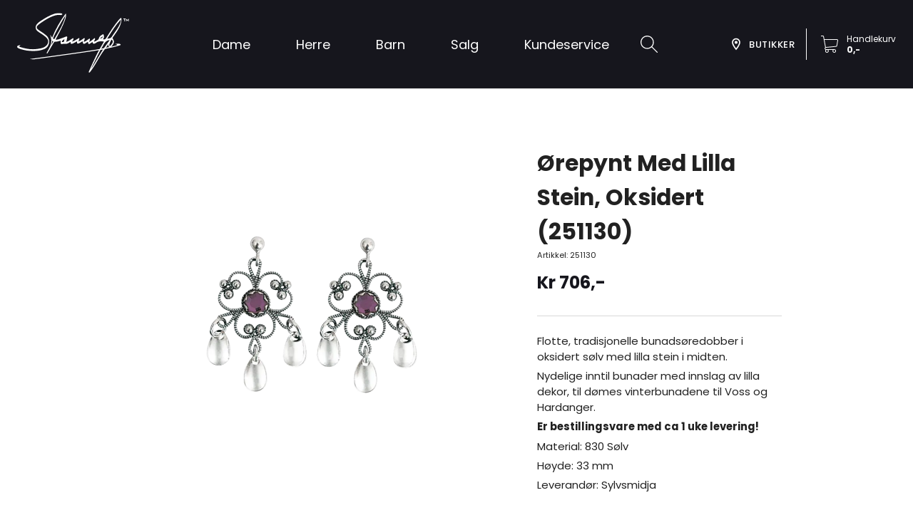

--- FILE ---
content_type: text/html; charset=utf-8
request_url: https://stamness.no/product/orepynt-med-lilla-stein-oksidert-251130
body_size: 29124
content:
<!DOCTYPE html><html lang="nb"><head><link rel="preconnect" href="https://fonts.gstatic.com"/><link rel="apple-touch-icon" sizes="180x180" href="/apple-touch-icon.png"/><link rel="icon" type="image/png" sizes="32x32" href="/favicon-32x32.png"/><link rel="icon" type="image/png" sizes="16x16" href="/favicon-16x16.png"/><link rel="manifest" href="/site.webmanifest"/><link rel="mask-icon" href="/safari-pinned-tab.svg" color="#5bbad5"/><meta name="msapplication-TileColor" content="#da532c"/><meta name="theme-color" content="#16161d"/><script>(function(w,d,s,l,i){w[l]=w[l]||[];w[l].push({'gtm.start':
new Date().getTime(),event:'gtm.js'});var f=d.getElementsByTagName(s)[0],
j=d.createElement(s),dl=l!='dataLayer'?'&l='+l:'';j.async=true;j.src=
'https://www.googletagmanager.com/gtm.js?id='+i+dl;f.parentNode.insertBefore(j,f);
})(window,document,'script','dataLayer','GTM-5L39X4N');</script><link rel="preconnect" href="https://fonts.gstatic.com" crossorigin /><meta charSet="utf-8"/><meta name="viewport" content="minimum-scale=1, initial-scale=1, width=device-width"/><meta name="title" content="Gullsmed Stamnæss"/><meta name="description" content="Flotte, tradisjonelle bunadsøredobber i oksidert sølv med lilla stein i midten. 

Nydelige inntil bunader med innslag av lilla dekor, til dømes vinterbunadene til Voss og Hardanger.

Er bestillingsvare med ca 1 uke levering!

Material: 830 Sølv

Høyde: 33 mm

Leverandør: Sylvsmidja"/><meta name="image" content="https://cdn.sanity.io/images/jqsekn5r/production/33a3b6d2c1f71c92062a8b845702e7909ab5bcca-1200x1200.png"/><meta property="og:image" content="https://cdn.sanity.io/images/jqsekn5r/production/33a3b6d2c1f71c92062a8b845702e7909ab5bcca-1200x1200.png"/><meta property="og:url" content="https://stamness.no/"/><meta property="og:type" content="website"/><title>Ørepynt Med Lilla Stein, Oksidert (251130)</title><meta name="next-head-count" content="9"/><link rel="preload" href="/_next/static/css/9efd1f6f099e7ebc.css" as="style"/><link rel="stylesheet" href="/_next/static/css/9efd1f6f099e7ebc.css" data-n-g=""/><noscript data-n-css=""></noscript><script defer="" nomodule="" src="/_next/static/chunks/polyfills-a40ef1678bae11e696dba45124eadd70.js"></script><script src="/_next/static/chunks/webpack-ec8f9ee6bbb4444f.js" defer=""></script><script src="/_next/static/chunks/framework-0f6f6cd937c8a2e6.js" defer=""></script><script src="/_next/static/chunks/main-47bd5ed85fea5827.js" defer=""></script><script src="/_next/static/chunks/pages/_app-582734620c001017.js" defer=""></script><script src="/_next/static/chunks/29107295-a2d0c8e72019a3ed.js" defer=""></script><script src="/_next/static/chunks/264-9dc94acbefa5733a.js" defer=""></script><script src="/_next/static/chunks/936-9288ee482b56c906.js" defer=""></script><script src="/_next/static/chunks/72-eac34c6fe37529bc.js" defer=""></script><script src="/_next/static/chunks/807-a537f708fd07aff2.js" defer=""></script><script src="/_next/static/chunks/794-2fcb5dac87bc62a8.js" defer=""></script><script src="/_next/static/chunks/277-82d649047d3e01d7.js" defer=""></script><script src="/_next/static/chunks/530-e89e36e3e52cd678.js" defer=""></script><script src="/_next/static/chunks/pages/product/%5Bslug%5D-de2a1b4952229758.js" defer=""></script><script src="/_next/static/Kqkj4gMs7UtQKn89uBmgI/_buildManifest.js" defer=""></script><script src="/_next/static/Kqkj4gMs7UtQKn89uBmgI/_ssgManifest.js" defer=""></script><script src="/_next/static/Kqkj4gMs7UtQKn89uBmgI/_middlewareManifest.js" defer=""></script><style id="jss-server-side">html {
  box-sizing: border-box;
  -webkit-font-smoothing: antialiased;
  -moz-osx-font-smoothing: grayscale;
}
*, *::before, *::after {
  box-sizing: inherit;
}
strong, b {
  font-weight: 700;
}
body {
  color: rgba(0, 0, 0, 0.87);
  margin: 0;
  font-size: 0.8125rem;
  font-family: Poppins,-apple-system,BlinkMacSystemFont,"Segoe UI",monospace,"Helvetica Neue",Arial,sans-serif,"Apple Color Emoji","Segoe UI Emoji","Segoe UI Symbol";
  font-weight: 400;
  line-height: 1.43;
  background-color: #fff;
}
@media print {
  body {
    background-color: #FFF;
  }
}
body::backdrop {
  background-color: #fff;
}
.MuiTypography-root {
  margin: 0;
}
.MuiTypography-body2 {
  font-size: 0.8125rem;
  font-family: Poppins,-apple-system,BlinkMacSystemFont,"Segoe UI",monospace,"Helvetica Neue",Arial,sans-serif,"Apple Color Emoji","Segoe UI Emoji","Segoe UI Symbol";
  font-weight: 400;
  line-height: 1.43;
}
.MuiTypography-body1 {
  font-size: 0.9285714285714286rem;
  font-family: Poppins,-apple-system,BlinkMacSystemFont,"Segoe UI",monospace,"Helvetica Neue",Arial,sans-serif,"Apple Color Emoji","Segoe UI Emoji","Segoe UI Symbol";
  font-weight: 400;
  line-height: 1.5;
}
.MuiTypography-caption {
  font-size: 0.6964285714285714rem;
  font-family: Poppins,-apple-system,BlinkMacSystemFont,"Segoe UI",monospace,"Helvetica Neue",Arial,sans-serif,"Apple Color Emoji","Segoe UI Emoji","Segoe UI Symbol";
  font-weight: 400;
  line-height: 1.66;
}
.MuiTypography-button {
  font-size: 0.8125rem;
  font-family: Poppins,-apple-system,BlinkMacSystemFont,"Segoe UI",monospace,"Helvetica Neue",Arial,sans-serif,"Apple Color Emoji","Segoe UI Emoji","Segoe UI Symbol";
  font-weight: 500;
  line-height: 1.75;
  text-transform: uppercase;
}
.MuiTypography-h1 {
  font-size: 5.571428571428571rem;
  font-family: Poppins,-apple-system,BlinkMacSystemFont,"Segoe UI",monospace,"Helvetica Neue",Arial,sans-serif,"Apple Color Emoji","Segoe UI Emoji","Segoe UI Symbol";
  font-weight: 300;
  line-height: 1.167;
}
.MuiTypography-h2 {
  font-size: 3.482142857142857rem;
  font-family: Poppins,-apple-system,BlinkMacSystemFont,"Segoe UI",monospace,"Helvetica Neue",Arial,sans-serif,"Apple Color Emoji","Segoe UI Emoji","Segoe UI Symbol";
  font-weight: 300;
  line-height: 1.2;
}
.MuiTypography-h3 {
  font-size: 2.7857142857142856rem;
  font-family: Poppins,-apple-system,BlinkMacSystemFont,"Segoe UI",monospace,"Helvetica Neue",Arial,sans-serif,"Apple Color Emoji","Segoe UI Emoji","Segoe UI Symbol";
  font-weight: 400;
  line-height: 1.167;
}
.MuiTypography-h4 {
  font-size: 1.9732142857142858rem;
  font-family: Poppins,-apple-system,BlinkMacSystemFont,"Segoe UI",monospace,"Helvetica Neue",Arial,sans-serif,"Apple Color Emoji","Segoe UI Emoji","Segoe UI Symbol";
  font-weight: 400;
  line-height: 1.235;
}
.MuiTypography-h5 {
  font-size: 1.3928571428571428rem;
  font-family: Poppins,-apple-system,BlinkMacSystemFont,"Segoe UI",monospace,"Helvetica Neue",Arial,sans-serif,"Apple Color Emoji","Segoe UI Emoji","Segoe UI Symbol";
  font-weight: 400;
  line-height: 1.334;
}
.MuiTypography-h6 {
  font-size: 1.1607142857142858rem;
  font-family: Poppins,-apple-system,BlinkMacSystemFont,"Segoe UI",monospace,"Helvetica Neue",Arial,sans-serif,"Apple Color Emoji","Segoe UI Emoji","Segoe UI Symbol";
  font-weight: 500;
  line-height: 1.6;
}
.MuiTypography-subtitle1 {
  font-size: 0.9285714285714286rem;
  font-family: Poppins,-apple-system,BlinkMacSystemFont,"Segoe UI",monospace,"Helvetica Neue",Arial,sans-serif,"Apple Color Emoji","Segoe UI Emoji","Segoe UI Symbol";
  font-weight: 400;
  line-height: 1.75;
}
.MuiTypography-subtitle2 {
  font-size: 0.8125rem;
  font-family: Poppins,-apple-system,BlinkMacSystemFont,"Segoe UI",monospace,"Helvetica Neue",Arial,sans-serif,"Apple Color Emoji","Segoe UI Emoji","Segoe UI Symbol";
  font-weight: 500;
  line-height: 1.57;
}
.MuiTypography-overline {
  font-size: 0.6964285714285714rem;
  font-family: Poppins,-apple-system,BlinkMacSystemFont,"Segoe UI",monospace,"Helvetica Neue",Arial,sans-serif,"Apple Color Emoji","Segoe UI Emoji","Segoe UI Symbol";
  font-weight: 400;
  line-height: 2.66;
  text-transform: uppercase;
}
.MuiTypography-srOnly {
  width: 1px;
  height: 1px;
  overflow: hidden;
  position: absolute;
}
.MuiTypography-alignLeft {
  text-align: left;
}
.MuiTypography-alignCenter {
  text-align: center;
}
.MuiTypography-alignRight {
  text-align: right;
}
.MuiTypography-alignJustify {
  text-align: justify;
}
.MuiTypography-noWrap {
  overflow: hidden;
  white-space: nowrap;
  text-overflow: ellipsis;
}
.MuiTypography-gutterBottom {
  margin-bottom: 0.35em;
}
.MuiTypography-paragraph {
  margin-bottom: 16px;
}
.MuiTypography-colorInherit {
  color: inherit;
}
.MuiTypography-colorPrimary {
  color: #16161d;
}
.MuiTypography-colorSecondary {
  color: #11330e;
}
.MuiTypography-colorTextPrimary {
  color: rgba(0, 0, 0, 0.87);
}
.MuiTypography-colorTextSecondary {
  color: rgba(0, 0, 0, 0.54);
}
.MuiTypography-colorError {
  color: #f44336;
}
.MuiTypography-displayInline {
  display: inline;
}
.MuiTypography-displayBlock {
  display: block;
}

.jss25 {
  display: flex;
  align-items: center;
  padding-top: 16px;
  flex-direction: row-reverse;
  padding-bottom: 16px;
}
.jss26 {
  width: 40px;
  margin-right: 32px;
}
.jss31 {
  display: flex;
  align-items: center;
  justify-content: center;
}
.jss32 {}
.jss33 {
  height: 100%;
  display: flex;
  flex-grow: 1;
  align-items: center;
  justify-content: center;
}
.jss34 {}
.jss37 {
  display: flex;
}
.jss38 {
  width: 100%;
  display: flex;
  align-items: center;
  justify-content: center;
}
.jss39 {}
.jss40 {
  font-size: 12px;
  line-height: 1.3;
}
.jss41 {
  color: inherit;
}
.jss42 {
  font-weight: bold;
}
.jss45 {
  display: flex;
  flex-grow: 1;
  align-items: center;
  justify-content: center;
}
.jss46 {}
.jss56 {
  font-size: 18px;
  font-weight: bold;
}
.jss57 {
  font-size: 18px;
  font-weight: bold;
}
.jss58 {
  font-size: 18px;
  font-weight: bold;
}
.jss59 {
  font-size: 18px;
  font-weight: bold;
}
.jss60 {
  font-size: 18px;
  font-weight: bold;
}
.jss61 {
  font-size: 18px;
  font-weight: bold;
}
.jss62 {
  font-size: 18px;
  font-weight: bold;
}
.jss63 {
  font-size: 18px;
  font-weight: bold;
}
.jss64 {
  font-size: 18px;
  font-weight: bold;
}
.jss65 {
  font-size: 18px;
}
.jss66 {
  font-size: 18px;
}
.jss67 {
  font-size: 18px;
}
.jss68 {
  font-size: 16px;
}
.jss78 {
  padding-top: 16px;
}
.jss79 {}
.jss84 {
  padding-top: 48px;
}
.jss85 {
  display: flex;
  margin-top: 8px;
  margin-bottom: 32px;
  justify-content: left;
}
.jss86 {
  padding-top: 48px;
  padding-bottom: 48px;
}
.jss93 {
  color: #FFF;
  width: 100%;
  padding-top: 32px;
  padding-bottom: 32px;
}
.jss94 {
  display: flex;
  align-items: center;
  padding-top: 32px;
}
.jss95 {}
.jss96 {
  flex-grow: 1;
  padding-left: 16px;
}
.jss97 {
  display: flex;
}
.jss98 {}
.jss99 {
  color: rgba(0, 0, 0, 0.87);
  flex-grow: 1;
  padding-left: 16px;
}
.jss100 {
  display: flex;
}
.jss101 {}
.jss102 {
  color: rgba(0, 0, 0, 0.87);
  flex-grow: 1;
  padding-left: 16px;
}
.jss103 {
  display: flex;
}
.jss104 {}
.jss105 {
  color: rgba(0, 0, 0, 0.87);
  flex-grow: 1;
  padding-left: 16px;
}
.jss106 {
  display: flex;
}
.jss107 {}
.jss108 {
  color: rgba(0, 0, 0, 0.87);
  flex-grow: 1;
  padding-left: 16px;
}
.jss109 {
  display: flex;
  align-items: center;
}
.jss110 {}
.jss111 {
  color: rgba(0, 0, 0, 0.87);
  flex-grow: 1;
  padding-left: 16px;
}
.jss112 {
  color: inherit;
}
.jss113 {
  display: flex;
  align-items: center;
}
.jss114 {}
.jss115 {
  color: rgba(0, 0, 0, 0.87);
  flex-grow: 1;
  padding-left: 16px;
}
.jss116 {
  color: inherit;
}
.jss117 {
  display: flex;
  align-items: center;
}
.jss118 {
  color: rgba(0, 0, 0, 0.87);
}
.jss119 {
  color: rgba(0, 0, 0, 0.87);
  flex-grow: 1;
  padding-left: 16px;
}
.jss120 {
  line-height: 1.3;
}
.jss121 {
  font-size: 16px;
  font-weight: bold;
}
.jss122 {}
.jss123 {
  display: flex;
  align-items: center;
}
.jss124 {
  color: rgba(0, 0, 0, 0.87);
}
.jss125 {
  color: rgba(0, 0, 0, 0.87);
  flex-grow: 1;
  font-size: 16px;
  font-weight: bold;
  padding-left: 16px;
}
.jss126 {
  display: flex;
  align-items: center;
}
.jss127 {
  color: rgba(0, 0, 0, 0.87);
}
.jss128 {
  color: rgba(0, 0, 0, 0.87);
  flex-grow: 1;
  font-size: 16px;
  font-weight: bold;
  padding-left: 16px;
}
.jss129 {
  color: rgba(0, 0, 0, 0.87);
}
.jss130 {
  color: inherit;
}
.jss131 {
  color: inherit;
}
.jss132 {
  color: inherit;
}
.jss133 {
  color: inherit;
}
.MuiPaper-root {
  color: rgba(0, 0, 0, 0.87);
  transition: box-shadow 300ms cubic-bezier(0.4, 0, 0.2, 1) 0ms;
  background-color: #fff;
}
.MuiPaper-rounded {
  border-radius: 4px;
}
.MuiPaper-outlined {
  border: 1px solid rgba(0, 0, 0, 0.12);
}
.MuiPaper-elevation0 {
  box-shadow: none;
}
.MuiPaper-elevation1 {
  box-shadow: 0px 2px 1px -1px rgba(0,0,0,0.2),0px 1px 1px 0px rgba(0,0,0,0.14),0px 1px 3px 0px rgba(0,0,0,0.12);
}
.MuiPaper-elevation2 {
  box-shadow: 0px 3px 1px -2px rgba(0,0,0,0.2),0px 2px 2px 0px rgba(0,0,0,0.14),0px 1px 5px 0px rgba(0,0,0,0.12);
}
.MuiPaper-elevation3 {
  box-shadow: 0px 3px 3px -2px rgba(0,0,0,0.2),0px 3px 4px 0px rgba(0,0,0,0.14),0px 1px 8px 0px rgba(0,0,0,0.12);
}
.MuiPaper-elevation4 {
  box-shadow: 0px 2px 4px -1px rgba(0,0,0,0.2),0px 4px 5px 0px rgba(0,0,0,0.14),0px 1px 10px 0px rgba(0,0,0,0.12);
}
.MuiPaper-elevation5 {
  box-shadow: 0px 3px 5px -1px rgba(0,0,0,0.2),0px 5px 8px 0px rgba(0,0,0,0.14),0px 1px 14px 0px rgba(0,0,0,0.12);
}
.MuiPaper-elevation6 {
  box-shadow: 0px 3px 5px -1px rgba(0,0,0,0.2),0px 6px 10px 0px rgba(0,0,0,0.14),0px 1px 18px 0px rgba(0,0,0,0.12);
}
.MuiPaper-elevation7 {
  box-shadow: 0px 4px 5px -2px rgba(0,0,0,0.2),0px 7px 10px 1px rgba(0,0,0,0.14),0px 2px 16px 1px rgba(0,0,0,0.12);
}
.MuiPaper-elevation8 {
  box-shadow: 0px 5px 5px -3px rgba(0,0,0,0.2),0px 8px 10px 1px rgba(0,0,0,0.14),0px 3px 14px 2px rgba(0,0,0,0.12);
}
.MuiPaper-elevation9 {
  box-shadow: 0px 5px 6px -3px rgba(0,0,0,0.2),0px 9px 12px 1px rgba(0,0,0,0.14),0px 3px 16px 2px rgba(0,0,0,0.12);
}
.MuiPaper-elevation10 {
  box-shadow: 0px 6px 6px -3px rgba(0,0,0,0.2),0px 10px 14px 1px rgba(0,0,0,0.14),0px 4px 18px 3px rgba(0,0,0,0.12);
}
.MuiPaper-elevation11 {
  box-shadow: 0px 6px 7px -4px rgba(0,0,0,0.2),0px 11px 15px 1px rgba(0,0,0,0.14),0px 4px 20px 3px rgba(0,0,0,0.12);
}
.MuiPaper-elevation12 {
  box-shadow: 0px 7px 8px -4px rgba(0,0,0,0.2),0px 12px 17px 2px rgba(0,0,0,0.14),0px 5px 22px 4px rgba(0,0,0,0.12);
}
.MuiPaper-elevation13 {
  box-shadow: 0px 7px 8px -4px rgba(0,0,0,0.2),0px 13px 19px 2px rgba(0,0,0,0.14),0px 5px 24px 4px rgba(0,0,0,0.12);
}
.MuiPaper-elevation14 {
  box-shadow: 0px 7px 9px -4px rgba(0,0,0,0.2),0px 14px 21px 2px rgba(0,0,0,0.14),0px 5px 26px 4px rgba(0,0,0,0.12);
}
.MuiPaper-elevation15 {
  box-shadow: 0px 8px 9px -5px rgba(0,0,0,0.2),0px 15px 22px 2px rgba(0,0,0,0.14),0px 6px 28px 5px rgba(0,0,0,0.12);
}
.MuiPaper-elevation16 {
  box-shadow: 0px 8px 10px -5px rgba(0,0,0,0.2),0px 16px 24px 2px rgba(0,0,0,0.14),0px 6px 30px 5px rgba(0,0,0,0.12);
}
.MuiPaper-elevation17 {
  box-shadow: 0px 8px 11px -5px rgba(0,0,0,0.2),0px 17px 26px 2px rgba(0,0,0,0.14),0px 6px 32px 5px rgba(0,0,0,0.12);
}
.MuiPaper-elevation18 {
  box-shadow: 0px 9px 11px -5px rgba(0,0,0,0.2),0px 18px 28px 2px rgba(0,0,0,0.14),0px 7px 34px 6px rgba(0,0,0,0.12);
}
.MuiPaper-elevation19 {
  box-shadow: 0px 9px 12px -6px rgba(0,0,0,0.2),0px 19px 29px 2px rgba(0,0,0,0.14),0px 7px 36px 6px rgba(0,0,0,0.12);
}
.MuiPaper-elevation20 {
  box-shadow: 0px 10px 13px -6px rgba(0,0,0,0.2),0px 20px 31px 3px rgba(0,0,0,0.14),0px 8px 38px 7px rgba(0,0,0,0.12);
}
.MuiPaper-elevation21 {
  box-shadow: 0px 10px 13px -6px rgba(0,0,0,0.2),0px 21px 33px 3px rgba(0,0,0,0.14),0px 8px 40px 7px rgba(0,0,0,0.12);
}
.MuiPaper-elevation22 {
  box-shadow: 0px 10px 14px -6px rgba(0,0,0,0.2),0px 22px 35px 3px rgba(0,0,0,0.14),0px 8px 42px 7px rgba(0,0,0,0.12);
}
.MuiPaper-elevation23 {
  box-shadow: 0px 11px 14px -7px rgba(0,0,0,0.2),0px 23px 36px 3px rgba(0,0,0,0.14),0px 9px 44px 8px rgba(0,0,0,0.12);
}
.MuiPaper-elevation24 {
  box-shadow: 0px 11px 15px -7px rgba(0,0,0,0.2),0px 24px 38px 3px rgba(0,0,0,0.14),0px 9px 46px 8px rgba(0,0,0,0.12);
}
.MuiAppBar-root {
  width: 100%;
  display: flex;
  z-index: 1100;
  box-sizing: border-box;
  flex-shrink: 0;
  flex-direction: column;
}
.MuiAppBar-positionFixed {
  top: 0;
  left: auto;
  right: 0;
  position: fixed;
}
@media print {
  .MuiAppBar-positionFixed {
    position: absolute;
  }
}
  .MuiAppBar-positionAbsolute {
    top: 0;
    left: auto;
    right: 0;
    position: absolute;
  }
  .MuiAppBar-positionSticky {
    top: 0;
    left: auto;
    right: 0;
    position: sticky;
  }
  .MuiAppBar-positionStatic {
    position: static;
  }
  .MuiAppBar-positionRelative {
    position: relative;
  }
  .MuiAppBar-colorDefault {
    color: rgba(0, 0, 0, 0.87);
    background-color: #f5f5f5;
  }
  .MuiAppBar-colorPrimary {
    color: #fff;
    background-color: #16161d;
  }
  .MuiAppBar-colorSecondary {
    color: #fff;
    background-color: #11330e;
  }
  .MuiAppBar-colorInherit {
    color: inherit;
  }
  .MuiAppBar-colorTransparent {
    color: inherit;
    background-color: transparent;
  }
  .MuiToolbar-root {
    display: flex;
    position: relative;
    align-items: center;
  }
  .MuiToolbar-gutters {
    padding-left: 16px;
    padding-right: 16px;
  }
@media (min-width:600px) {
  .MuiToolbar-gutters {
    padding-left: 24px;
    padding-right: 24px;
  }
}
  .MuiToolbar-regular {
    min-height: 124px;
  }
  .MuiToolbar-dense {
    min-height: 48px;
  }
  .MuiButtonBase-root {
    color: inherit;
    border: 0;
    cursor: pointer;
    margin: 0;
    display: inline-flex;
    outline: 0;
    padding: 0;
    position: relative;
    align-items: center;
    user-select: none;
    border-radius: 0;
    vertical-align: middle;
    -moz-appearance: none;
    justify-content: center;
    text-decoration: none;
    background-color: transparent;
    -webkit-appearance: none;
    -webkit-tap-highlight-color: transparent;
  }
  .MuiButtonBase-root::-moz-focus-inner {
    border-style: none;
  }
  .MuiButtonBase-root.Mui-disabled {
    cursor: default;
    pointer-events: none;
  }
@media print {
  .MuiButtonBase-root {
    color-adjust: exact;
  }
}
  .MuiIconButton-root {
    flex: 0 0 auto;
    color: rgba(0, 0, 0, 0.54);
    padding: 12px;
    overflow: visible;
    font-size: 1.3928571428571428rem;
    text-align: center;
    transition: background-color 150ms cubic-bezier(0.4, 0, 0.2, 1) 0ms;
    border-radius: 50%;
  }
  .MuiIconButton-root:hover {
    background-color: rgba(0, 0, 0, 0.04);
  }
  .MuiIconButton-root.Mui-disabled {
    color: rgba(0, 0, 0, 0.26);
    background-color: transparent;
  }
@media (hover: none) {
  .MuiIconButton-root:hover {
    background-color: transparent;
  }
}
  .MuiIconButton-edgeStart {
    margin-left: -12px;
  }
  .MuiIconButton-sizeSmall.MuiIconButton-edgeStart {
    margin-left: -3px;
  }
  .MuiIconButton-edgeEnd {
    margin-right: -12px;
  }
  .MuiIconButton-sizeSmall.MuiIconButton-edgeEnd {
    margin-right: -3px;
  }
  .MuiIconButton-colorInherit {
    color: inherit;
  }
  .MuiIconButton-colorPrimary {
    color: #16161d;
  }
  .MuiIconButton-colorPrimary:hover {
    background-color: rgba(22, 22, 29, 0.04);
  }
@media (hover: none) {
  .MuiIconButton-colorPrimary:hover {
    background-color: transparent;
  }
}
  .MuiIconButton-colorSecondary {
    color: #11330e;
  }
  .MuiIconButton-colorSecondary:hover {
    background-color: rgba(17, 51, 14, 0.04);
  }
@media (hover: none) {
  .MuiIconButton-colorSecondary:hover {
    background-color: transparent;
  }
}
  .MuiIconButton-sizeSmall {
    padding: 3px;
    font-size: 1.0446428571428572rem;
  }
  .MuiIconButton-label {
    width: 100%;
    display: flex;
    align-items: inherit;
    justify-content: inherit;
  }
  .MuiLink-underlineNone {
    text-decoration: none;
  }
  .MuiLink-underlineHover {
    text-decoration: none;
  }
  .MuiLink-underlineHover:hover {
    text-decoration: underline;
  }
  .MuiLink-underlineAlways {
    text-decoration: underline;
  }
  .MuiLink-button {
    border: 0;
    cursor: pointer;
    margin: 0;
    outline: 0;
    padding: 0;
    position: relative;
    user-select: none;
    border-radius: 0;
    vertical-align: middle;
    -moz-appearance: none;
    background-color: transparent;
    -webkit-appearance: none;
    -webkit-tap-highlight-color: transparent;
  }
  .MuiLink-button::-moz-focus-inner {
    border-style: none;
  }
  .MuiLink-button.Mui-focusVisible {
    outline: auto;
  }
  .jss43 {
    text-decoration: none;
  }
  .jss43:hover {
    z-index: 1;
  }
  .jss44 {
    color: #16161d;
    padding: 16px 32px;
    position: relative;
    font-size: 18px;
  }
@media (max-width:959.95px) {
  .jss44 {
    padding: 16px 16px;
    font-size: 15px;
  }
}
@media (max-width:599.95px) {
  .jss44 {
    display: none;
  }
}
  .jss35 {
    flex-grow: 1;
  }
  .MuiListItem-root {
    width: 100%;
    display: flex;
    position: relative;
    box-sizing: border-box;
    text-align: left;
    align-items: center;
    padding-top: 8px;
    padding-bottom: 8px;
    justify-content: flex-start;
    text-decoration: none;
  }
  .MuiListItem-root.Mui-focusVisible {
    background-color: rgba(0, 0, 0, 0.08);
  }
  .MuiListItem-root.Mui-selected, .MuiListItem-root.Mui-selected:hover {
    background-color: rgba(0, 0, 0, 0.08);
  }
  .MuiListItem-root.Mui-disabled {
    opacity: 0.5;
  }
  .MuiListItem-container {
    position: relative;
  }
  .MuiListItem-dense {
    padding-top: 4px;
    padding-bottom: 4px;
  }
  .MuiListItem-alignItemsFlexStart {
    align-items: flex-start;
  }
  .MuiListItem-divider {
    border-bottom: 1px solid rgba(0, 0, 0, 0.12);
    background-clip: padding-box;
  }
  .MuiListItem-gutters {
    padding-left: 16px;
    padding-right: 16px;
  }
  .MuiListItem-button {
    transition: background-color 150ms cubic-bezier(0.4, 0, 0.2, 1) 0ms;
  }
  .MuiListItem-button:hover {
    text-decoration: none;
    background-color: rgba(0, 0, 0, 0.04);
  }
@media (hover: none) {
  .MuiListItem-button:hover {
    background-color: transparent;
  }
}
  .MuiListItem-secondaryAction {
    padding-right: 48px;
  }
  .MuiSvgIcon-root {
    fill: currentColor;
    width: 1em;
    height: 1em;
    display: inline-block;
    font-size: 1.3928571428571428rem;
    transition: fill 200ms cubic-bezier(0.4, 0, 0.2, 1) 0ms;
    flex-shrink: 0;
    user-select: none;
  }
  .MuiSvgIcon-colorPrimary {
    color: #16161d;
  }
  .MuiSvgIcon-colorSecondary {
    color: #11330e;
  }
  .MuiSvgIcon-colorAction {
    color: rgba(0, 0, 0, 0.54);
  }
  .MuiSvgIcon-colorError {
    color: #f44336;
  }
  .MuiSvgIcon-colorDisabled {
    color: rgba(0, 0, 0, 0.26);
  }
  .MuiSvgIcon-fontSizeInherit {
    font-size: inherit;
  }
  .MuiSvgIcon-fontSizeSmall {
    font-size: 1.1607142857142858rem;
  }
  .MuiSvgIcon-fontSizeLarge {
    font-size: 2.03125rem;
  }
  .MuiCollapse-root {
    height: 0;
    overflow: hidden;
    transition: height 300ms cubic-bezier(0.4, 0, 0.2, 1) 0ms;
  }
  .MuiCollapse-entered {
    height: auto;
    overflow: visible;
  }
  .MuiCollapse-hidden {
    visibility: hidden;
  }
  .MuiCollapse-wrapper {
    display: flex;
  }
  .MuiCollapse-wrapperInner {
    width: 100%;
  }
  .MuiList-root {
    margin: 0;
    padding: 0;
    position: relative;
    list-style: none;
  }
  .MuiList-padding {
    padding-top: 8px;
    padding-bottom: 8px;
  }
  .MuiList-subheader {
    padding-top: 0;
  }
  .MuiListItemText-root {
    flex: 1 1 auto;
    min-width: 0;
    margin-top: 4px;
    margin-bottom: 4px;
  }
  .MuiListItemText-multiline {
    margin-top: 6px;
    margin-bottom: 6px;
  }
  .MuiListItemText-inset {
    padding-left: 56px;
  }
  .MuiButton-root {
    color: rgba(0, 0, 0, 0.87);
    padding: 6px 16px;
    font-size: 0.8125rem;
    min-width: 64px;
    box-sizing: border-box;
    transition: background-color 250ms cubic-bezier(0.4, 0, 0.2, 1) 0ms,box-shadow 250ms cubic-bezier(0.4, 0, 0.2, 1) 0ms,border 250ms cubic-bezier(0.4, 0, 0.2, 1) 0ms;
    font-family: Poppins,-apple-system,BlinkMacSystemFont,"Segoe UI",monospace,"Helvetica Neue",Arial,sans-serif,"Apple Color Emoji","Segoe UI Emoji","Segoe UI Symbol";
    font-weight: 500;
    line-height: 1.75;
    border-radius: 0;
    text-transform: uppercase;
  }
  .MuiButton-root:hover {
    text-decoration: none;
    background-color: rgba(0, 0, 0, 0.04);
  }
  .MuiButton-root.Mui-disabled {
    color: rgba(0, 0, 0, 0.26);
  }
@media (hover: none) {
  .MuiButton-root:hover {
    background-color: transparent;
  }
}
  .MuiButton-root:hover.Mui-disabled {
    background-color: transparent;
  }
  .MuiButton-label {
    width: 100%;
    display: inherit;
    align-items: inherit;
    line-height: 1.5;
    letter-spacing: 0.5px;
    justify-content: inherit;
  }
  .MuiButton-text {
    padding: 6px 8px;
  }
  .MuiButton-textPrimary {
    color: #16161d;
  }
  .MuiButton-textPrimary:hover {
    background-color: rgba(22, 22, 29, 0.04);
  }
@media (hover: none) {
  .MuiButton-textPrimary:hover {
    background-color: transparent;
  }
}
  .MuiButton-textSecondary {
    color: #11330e;
  }
  .MuiButton-textSecondary:hover {
    background-color: rgba(17, 51, 14, 0.04);
  }
@media (hover: none) {
  .MuiButton-textSecondary:hover {
    background-color: transparent;
  }
}
  .MuiButton-outlined {
    border: 1px solid rgba(0, 0, 0, 0.23);
    padding: 5px 15px;
  }
  .MuiButton-outlined.Mui-disabled {
    border: 1px solid rgba(0, 0, 0, 0.12);
  }
  .MuiButton-outlinedPrimary {
    color: #16161d;
    border: 1px solid rgba(22, 22, 29, 0.5);
  }
  .MuiButton-outlinedPrimary:hover {
    border: 1px solid #16161d;
    background-color: rgba(22, 22, 29, 0.04);
  }
@media (hover: none) {
  .MuiButton-outlinedPrimary:hover {
    background-color: transparent;
  }
}
  .MuiButton-outlinedSecondary {
    color: #11330e;
    border: 1px solid rgba(17, 51, 14, 0.5);
  }
  .MuiButton-outlinedSecondary:hover {
    border: 1px solid #11330e;
    background-color: rgba(17, 51, 14, 0.04);
  }
  .MuiButton-outlinedSecondary.Mui-disabled {
    border: 1px solid rgba(0, 0, 0, 0.26);
  }
@media (hover: none) {
  .MuiButton-outlinedSecondary:hover {
    background-color: transparent;
  }
}
  .MuiButton-contained {
    color: rgba(0, 0, 0, 0.87);
    box-shadow: 0px 3px 1px -2px rgba(0,0,0,0.2),0px 2px 2px 0px rgba(0,0,0,0.14),0px 1px 5px 0px rgba(0,0,0,0.12);
    background-color: #e0e0e0;
  }
  .MuiButton-contained:hover {
    box-shadow: 0px 2px 4px -1px rgba(0,0,0,0.2),0px 4px 5px 0px rgba(0,0,0,0.14),0px 1px 10px 0px rgba(0,0,0,0.12);
    background-color: #d5d5d5;
  }
  .MuiButton-contained.Mui-focusVisible {
    box-shadow: 0px 3px 5px -1px rgba(0,0,0,0.2),0px 6px 10px 0px rgba(0,0,0,0.14),0px 1px 18px 0px rgba(0,0,0,0.12);
  }
  .MuiButton-contained:active {
    box-shadow: 0px 5px 5px -3px rgba(0,0,0,0.2),0px 8px 10px 1px rgba(0,0,0,0.14),0px 3px 14px 2px rgba(0,0,0,0.12);
  }
  .MuiButton-contained.Mui-disabled {
    color: rgba(0, 0, 0, 0.26);
    box-shadow: none;
    background-color: rgba(0, 0, 0, 0.12);
  }
@media (hover: none) {
  .MuiButton-contained:hover {
    box-shadow: 0px 3px 1px -2px rgba(0,0,0,0.2),0px 2px 2px 0px rgba(0,0,0,0.14),0px 1px 5px 0px rgba(0,0,0,0.12);
    background-color: #e0e0e0;
  }
}
  .MuiButton-contained:hover.Mui-disabled {
    background-color: rgba(0, 0, 0, 0.12);
  }
  .MuiButton-containedPrimary {
    color: #fff;
    background-color: #16161d;
  }
  .MuiButton-containedPrimary:hover {
    background-color: rgb(15, 15, 20);
  }
@media (hover: none) {
  .MuiButton-containedPrimary:hover {
    background-color: #16161d;
  }
}
  .MuiButton-containedSecondary {
    color: #fff;
    background-color: #11330e;
  }
  .MuiButton-containedSecondary:hover {
    background-color: rgb(11, 35, 9);
  }
@media (hover: none) {
  .MuiButton-containedSecondary:hover {
    background-color: #11330e;
  }
}
  .MuiButton-disableElevation {
    box-shadow: none;
  }
  .MuiButton-disableElevation:hover {
    box-shadow: none;
  }
  .MuiButton-disableElevation.Mui-focusVisible {
    box-shadow: none;
  }
  .MuiButton-disableElevation:active {
    box-shadow: none;
  }
  .MuiButton-disableElevation.Mui-disabled {
    box-shadow: none;
  }
  .MuiButton-colorInherit {
    color: inherit;
    border-color: currentColor;
  }
  .MuiButton-textSizeSmall {
    padding: 4px 5px;
    font-size: 0.7544642857142857rem;
  }
  .MuiButton-textSizeLarge {
    padding: 8px 11px;
    font-size: 0.8705357142857143rem;
  }
  .MuiButton-outlinedSizeSmall {
    padding: 3px 9px;
    font-size: 0.7544642857142857rem;
  }
  .MuiButton-outlinedSizeLarge {
    padding: 7px 21px;
    font-size: 0.8705357142857143rem;
  }
  .MuiButton-containedSizeSmall {
    padding: 4px 10px;
    font-size: 0.7544642857142857rem;
  }
  .MuiButton-containedSizeLarge {
    padding: 8px 22px;
    font-size: 0.8705357142857143rem;
  }
  .MuiButton-fullWidth {
    width: 100%;
  }
  .MuiButton-startIcon {
    display: inherit;
    margin-left: -4px;
    margin-right: 8px;
  }
  .MuiButton-startIcon.MuiButton-iconSizeSmall {
    margin-left: -2px;
  }
  .MuiButton-endIcon {
    display: inherit;
    margin-left: 8px;
    margin-right: -4px;
  }
  .MuiButton-endIcon.MuiButton-iconSizeSmall {
    margin-right: -2px;
  }
  .MuiButton-iconSizeSmall > *:first-child {
    font-size: 18px;
  }
  .MuiButton-iconSizeMedium > *:first-child {
    font-size: 20px;
  }
  .MuiButton-iconSizeLarge > *:first-child {
    font-size: 22px;
  }
  .MuiButtonGroup-root {
    display: inline-flex;
    border-radius: 4px;
  }
  .MuiButtonGroup-contained {
    box-shadow: 0px 3px 1px -2px rgba(0,0,0,0.2),0px 2px 2px 0px rgba(0,0,0,0.14),0px 1px 5px 0px rgba(0,0,0,0.12);
  }
  .MuiButtonGroup-disableElevation {
    box-shadow: none;
  }
  .MuiButtonGroup-fullWidth {
    width: 100%;
  }
  .MuiButtonGroup-vertical {
    flex-direction: column;
  }
  .MuiButtonGroup-grouped {
    min-width: 40px;
  }
  .MuiButtonGroup-groupedHorizontal:not(:first-child) {
    border-top-left-radius: 0;
    border-bottom-left-radius: 0;
  }
  .MuiButtonGroup-groupedHorizontal:not(:last-child) {
    border-top-right-radius: 0;
    border-bottom-right-radius: 0;
  }
  .MuiButtonGroup-groupedVertical:not(:first-child) {
    border-top-left-radius: 0;
    border-top-right-radius: 0;
  }
  .MuiButtonGroup-groupedVertical:not(:last-child) {
    border-bottom-left-radius: 0;
    border-bottom-right-radius: 0;
  }
  .MuiButtonGroup-groupedTextHorizontal:not(:last-child) {
    border-right: 1px solid rgba(0, 0, 0, 0.23);
  }
  .MuiButtonGroup-groupedTextVertical:not(:last-child) {
    border-bottom: 1px solid rgba(0, 0, 0, 0.23);
  }
  .MuiButtonGroup-groupedTextPrimary:not(:last-child) {
    border-color: rgba(22, 22, 29, 0.5);
  }
  .MuiButtonGroup-groupedTextSecondary:not(:last-child) {
    border-color: rgba(17, 51, 14, 0.5);
  }
  .MuiButtonGroup-groupedOutlinedHorizontal:not(:first-child) {
    margin-left: -1px;
  }
  .MuiButtonGroup-groupedOutlinedHorizontal:not(:last-child) {
    border-right-color: transparent;
  }
  .MuiButtonGroup-groupedOutlinedVertical:not(:first-child) {
    margin-top: -1px;
  }
  .MuiButtonGroup-groupedOutlinedVertical:not(:last-child) {
    border-bottom-color: transparent;
  }
  .MuiButtonGroup-groupedOutlinedPrimary:hover {
    border-color: #16161d;
  }
  .MuiButtonGroup-groupedOutlinedSecondary:hover {
    border-color: #11330e;
  }
  .MuiButtonGroup-groupedContained {
    box-shadow: none;
  }
  .MuiButtonGroup-groupedContainedHorizontal:not(:last-child) {
    border-right: 1px solid #bdbdbd;
  }
  .MuiButtonGroup-groupedContainedHorizontal:not(:last-child).Mui-disabled {
    border-right: 1px solid rgba(0, 0, 0, 0.26);
  }
  .MuiButtonGroup-groupedContainedVertical:not(:last-child) {
    border-bottom: 1px solid #bdbdbd;
  }
  .MuiButtonGroup-groupedContainedVertical:not(:last-child).Mui-disabled {
    border-bottom: 1px solid rgba(0, 0, 0, 0.26);
  }
  .MuiButtonGroup-groupedContainedPrimary:not(:last-child) {
    border-color: rgb(15, 15, 20);
  }
  .MuiButtonGroup-groupedContainedSecondary:not(:last-child) {
    border-color: rgb(11, 35, 9);
  }
  .MuiContainer-root {
    width: 100%;
    display: block;
    box-sizing: border-box;
    margin-left: auto;
    margin-right: auto;
    padding-left: 16px;
    padding-right: 16px;
  }
@media (min-width:600px) {
  .MuiContainer-root {
    padding-left: 24px;
    padding-right: 24px;
  }
}
  .MuiContainer-disableGutters {
    padding-left: 0;
    padding-right: 0;
  }
@media (min-width:600px) {
  .MuiContainer-fixed {
    max-width: 600px;
  }
}
@media (min-width:960px) {
  .MuiContainer-fixed {
    max-width: 960px;
  }
}
@media (min-width:1280px) {
  .MuiContainer-fixed {
    max-width: 1280px;
  }
}
@media (min-width:1920px) {
  .MuiContainer-fixed {
    max-width: 1920px;
  }
}
@media (min-width:0px) {
  .MuiContainer-maxWidthXs {
    max-width: 444px;
  }
}
@media (min-width:600px) {
  .MuiContainer-maxWidthSm {
    max-width: 600px;
  }
}
@media (min-width:960px) {
  .MuiContainer-maxWidthMd {
    max-width: 960px;
  }
}
@media (min-width:1280px) {
  .MuiContainer-maxWidthLg {
    max-width: 1280px;
  }
}
@media (min-width:1920px) {
  .MuiContainer-maxWidthXl {
    max-width: 1920px;
  }
}
@media print {
  .MuiDialog-root {
    position: absolute !important;
  }
}
  .MuiDialog-scrollPaper {
    display: flex;
    align-items: center;
    justify-content: center;
  }
  .MuiDialog-scrollBody {
    overflow-x: hidden;
    overflow-y: auto;
    text-align: center;
  }
  .MuiDialog-scrollBody:after {
    width: 0;
    height: 100%;
    content: "";
    display: inline-block;
    vertical-align: middle;
  }
  .MuiDialog-container {
    height: 100%;
    outline: 0;
  }
@media print {
  .MuiDialog-container {
    height: auto;
  }
}
  .MuiDialog-paper {
    margin: 32px;
    position: relative;
    overflow-y: auto;
  }
@media print {
  .MuiDialog-paper {
    box-shadow: none;
    overflow-y: visible;
  }
}
  .MuiDialog-paperScrollPaper {
    display: flex;
    max-height: calc(100% - 64px);
    flex-direction: column;
  }
  .MuiDialog-paperScrollBody {
    display: inline-block;
    text-align: left;
    vertical-align: middle;
  }
  .MuiDialog-paperWidthFalse {
    max-width: calc(100% - 64px);
  }
  .MuiDialog-paperWidthXs {
    max-width: 444px;
  }
@media (max-width:507.95px) {
  .MuiDialog-paperWidthXs.MuiDialog-paperScrollBody {
    max-width: calc(100% - 64px);
  }
}
  .MuiDialog-paperWidthSm {
    max-width: 600px;
  }
@media (max-width:663.95px) {
  .MuiDialog-paperWidthSm.MuiDialog-paperScrollBody {
    max-width: calc(100% - 64px);
  }
}
  .MuiDialog-paperWidthMd {
    max-width: 960px;
  }
@media (max-width:1023.95px) {
  .MuiDialog-paperWidthMd.MuiDialog-paperScrollBody {
    max-width: calc(100% - 64px);
  }
}
  .MuiDialog-paperWidthLg {
    max-width: 1280px;
  }
@media (max-width:1343.95px) {
  .MuiDialog-paperWidthLg.MuiDialog-paperScrollBody {
    max-width: calc(100% - 64px);
  }
}
  .MuiDialog-paperWidthXl {
    max-width: 1920px;
  }
@media (max-width:1983.95px) {
  .MuiDialog-paperWidthXl.MuiDialog-paperScrollBody {
    max-width: calc(100% - 64px);
  }
}
  .MuiDialog-paperFullWidth {
    width: calc(100% - 64px);
  }
  .MuiDialog-paperFullScreen {
    width: 100%;
    height: 100%;
    margin: 0;
    max-width: 100%;
    max-height: none;
    border-radius: 0;
  }
  .MuiDialog-paperFullScreen.MuiDialog-paperScrollBody {
    margin: 0;
    max-width: 100%;
  }
  .MuiDivider-root {
    border: none;
    height: 1px;
    margin: 0;
    flex-shrink: 0;
    background-color: rgba(0, 0, 0, 0.12);
  }
  .MuiDivider-absolute {
    left: 0;
    width: 100%;
    bottom: 0;
    position: absolute;
  }
  .MuiDivider-inset {
    margin-left: 72px;
  }
  .MuiDivider-light {
    background-color: rgba(0, 0, 0, 0.08);
  }
  .MuiDivider-middle {
    margin-left: 16px;
    margin-right: 16px;
  }
  .MuiDivider-vertical {
    width: 1px;
    height: 100%;
  }
  .MuiDivider-flexItem {
    height: auto;
    align-self: stretch;
  }
  .MuiDrawer-docked {
    flex: 0 0 auto;
  }
  .MuiDrawer-paper {
    top: 0;
    flex: 1 0 auto;
    height: 100%;
    display: flex;
    outline: 0;
    z-index: 1200;
    position: fixed;
    overflow-y: auto;
    flex-direction: column;
    -webkit-overflow-scrolling: touch;
  }
  .MuiDrawer-paperAnchorLeft {
    left: 0;
    right: auto;
  }
  .MuiDrawer-paperAnchorRight {
    left: auto;
    right: 0;
  }
  .MuiDrawer-paperAnchorTop {
    top: 0;
    left: 0;
    right: 0;
    bottom: auto;
    height: auto;
    max-height: 100%;
  }
  .MuiDrawer-paperAnchorBottom {
    top: auto;
    left: 0;
    right: 0;
    bottom: 0;
    height: auto;
    max-height: 100%;
  }
  .MuiDrawer-paperAnchorDockedLeft {
    border-right: 1px solid rgba(0, 0, 0, 0.12);
  }
  .MuiDrawer-paperAnchorDockedTop {
    border-bottom: 1px solid rgba(0, 0, 0, 0.12);
  }
  .MuiDrawer-paperAnchorDockedRight {
    border-left: 1px solid rgba(0, 0, 0, 0.12);
  }
  .MuiDrawer-paperAnchorDockedBottom {
    border-top: 1px solid rgba(0, 0, 0, 0.12);
  }
@keyframes mui-auto-fill {}
@keyframes mui-auto-fill-cancel {}
  .MuiInputBase-root {
    color: rgba(0, 0, 0, 0.87);
    cursor: text;
    display: inline-flex;
    position: relative;
    font-size: 0.9285714285714286rem;
    box-sizing: border-box;
    align-items: center;
    font-family: Poppins,-apple-system,BlinkMacSystemFont,"Segoe UI",monospace,"Helvetica Neue",Arial,sans-serif,"Apple Color Emoji","Segoe UI Emoji","Segoe UI Symbol";
    font-weight: 400;
    line-height: 1.1876em;
  }
  .MuiInputBase-root.Mui-disabled {
    color: rgba(0, 0, 0, 0.38);
    cursor: default;
  }
  .MuiInputBase-multiline {
    padding: 6px 0 7px;
  }
  .MuiInputBase-multiline.MuiInputBase-marginDense {
    padding-top: 3px;
  }
  .MuiInputBase-fullWidth {
    width: 100%;
  }
  .MuiInputBase-input {
    font: inherit;
    color: currentColor;
    width: 100%;
    border: 0;
    height: 1.1876em;
    margin: 0;
    display: block;
    padding: 6px 0 7px;
    min-width: 0;
    background: none;
    box-sizing: content-box;
    animation-name: mui-auto-fill-cancel;
    letter-spacing: inherit;
    animation-duration: 10ms;
    -webkit-tap-highlight-color: transparent;
  }
  .MuiInputBase-input::-webkit-input-placeholder {
    color: currentColor;
    opacity: 0.42;
    transition: opacity 200ms cubic-bezier(0.4, 0, 0.2, 1) 0ms;
  }
  .MuiInputBase-input::-moz-placeholder {
    color: currentColor;
    opacity: 0.42;
    transition: opacity 200ms cubic-bezier(0.4, 0, 0.2, 1) 0ms;
  }
  .MuiInputBase-input:-ms-input-placeholder {
    color: currentColor;
    opacity: 0.42;
    transition: opacity 200ms cubic-bezier(0.4, 0, 0.2, 1) 0ms;
  }
  .MuiInputBase-input::-ms-input-placeholder {
    color: currentColor;
    opacity: 0.42;
    transition: opacity 200ms cubic-bezier(0.4, 0, 0.2, 1) 0ms;
  }
  .MuiInputBase-input:focus {
    outline: 0;
  }
  .MuiInputBase-input:invalid {
    box-shadow: none;
  }
  .MuiInputBase-input::-webkit-search-decoration {
    -webkit-appearance: none;
  }
  .MuiInputBase-input.Mui-disabled {
    opacity: 1;
  }
  .MuiInputBase-input:-webkit-autofill {
    animation-name: mui-auto-fill;
    animation-duration: 5000s;
  }
  label[data-shrink=false] + .MuiInputBase-formControl .MuiInputBase-input::-webkit-input-placeholder {
    opacity: 0 !important;
  }
  label[data-shrink=false] + .MuiInputBase-formControl .MuiInputBase-input::-moz-placeholder {
    opacity: 0 !important;
  }
  label[data-shrink=false] + .MuiInputBase-formControl .MuiInputBase-input:-ms-input-placeholder {
    opacity: 0 !important;
  }
  label[data-shrink=false] + .MuiInputBase-formControl .MuiInputBase-input::-ms-input-placeholder {
    opacity: 0 !important;
  }
  label[data-shrink=false] + .MuiInputBase-formControl .MuiInputBase-input:focus::-webkit-input-placeholder {
    opacity: 0.42;
  }
  label[data-shrink=false] + .MuiInputBase-formControl .MuiInputBase-input:focus::-moz-placeholder {
    opacity: 0.42;
  }
  label[data-shrink=false] + .MuiInputBase-formControl .MuiInputBase-input:focus:-ms-input-placeholder {
    opacity: 0.42;
  }
  label[data-shrink=false] + .MuiInputBase-formControl .MuiInputBase-input:focus::-ms-input-placeholder {
    opacity: 0.42;
  }
  .MuiInputBase-inputMarginDense {
    padding-top: 3px;
  }
  .MuiInputBase-inputMultiline {
    height: auto;
    resize: none;
    padding: 0;
  }
  .MuiInputBase-inputTypeSearch {
    -moz-appearance: textfield;
    -webkit-appearance: textfield;
  }
  .MuiGrid-container {
    width: 100%;
    display: flex;
    flex-wrap: wrap;
    box-sizing: border-box;
  }
  .MuiGrid-item {
    margin: 0;
    box-sizing: border-box;
  }
  .MuiGrid-zeroMinWidth {
    min-width: 0;
  }
  .MuiGrid-direction-xs-column {
    flex-direction: column;
  }
  .MuiGrid-direction-xs-column-reverse {
    flex-direction: column-reverse;
  }
  .MuiGrid-direction-xs-row-reverse {
    flex-direction: row-reverse;
  }
  .MuiGrid-wrap-xs-nowrap {
    flex-wrap: nowrap;
  }
  .MuiGrid-wrap-xs-wrap-reverse {
    flex-wrap: wrap-reverse;
  }
  .MuiGrid-align-items-xs-center {
    align-items: center;
  }
  .MuiGrid-align-items-xs-flex-start {
    align-items: flex-start;
  }
  .MuiGrid-align-items-xs-flex-end {
    align-items: flex-end;
  }
  .MuiGrid-align-items-xs-baseline {
    align-items: baseline;
  }
  .MuiGrid-align-content-xs-center {
    align-content: center;
  }
  .MuiGrid-align-content-xs-flex-start {
    align-content: flex-start;
  }
  .MuiGrid-align-content-xs-flex-end {
    align-content: flex-end;
  }
  .MuiGrid-align-content-xs-space-between {
    align-content: space-between;
  }
  .MuiGrid-align-content-xs-space-around {
    align-content: space-around;
  }
  .MuiGrid-justify-content-xs-center {
    justify-content: center;
  }
  .MuiGrid-justify-content-xs-flex-end {
    justify-content: flex-end;
  }
  .MuiGrid-justify-content-xs-space-between {
    justify-content: space-between;
  }
  .MuiGrid-justify-content-xs-space-around {
    justify-content: space-around;
  }
  .MuiGrid-justify-content-xs-space-evenly {
    justify-content: space-evenly;
  }
  .MuiGrid-spacing-xs-1 {
    width: calc(100% + 8px);
    margin: -4px;
  }
  .MuiGrid-spacing-xs-1 > .MuiGrid-item {
    padding: 4px;
  }
  .MuiGrid-spacing-xs-2 {
    width: calc(100% + 16px);
    margin: -8px;
  }
  .MuiGrid-spacing-xs-2 > .MuiGrid-item {
    padding: 8px;
  }
  .MuiGrid-spacing-xs-3 {
    width: calc(100% + 24px);
    margin: -12px;
  }
  .MuiGrid-spacing-xs-3 > .MuiGrid-item {
    padding: 12px;
  }
  .MuiGrid-spacing-xs-4 {
    width: calc(100% + 32px);
    margin: -16px;
  }
  .MuiGrid-spacing-xs-4 > .MuiGrid-item {
    padding: 16px;
  }
  .MuiGrid-spacing-xs-5 {
    width: calc(100% + 40px);
    margin: -20px;
  }
  .MuiGrid-spacing-xs-5 > .MuiGrid-item {
    padding: 20px;
  }
  .MuiGrid-spacing-xs-6 {
    width: calc(100% + 48px);
    margin: -24px;
  }
  .MuiGrid-spacing-xs-6 > .MuiGrid-item {
    padding: 24px;
  }
  .MuiGrid-spacing-xs-7 {
    width: calc(100% + 56px);
    margin: -28px;
  }
  .MuiGrid-spacing-xs-7 > .MuiGrid-item {
    padding: 28px;
  }
  .MuiGrid-spacing-xs-8 {
    width: calc(100% + 64px);
    margin: -32px;
  }
  .MuiGrid-spacing-xs-8 > .MuiGrid-item {
    padding: 32px;
  }
  .MuiGrid-spacing-xs-9 {
    width: calc(100% + 72px);
    margin: -36px;
  }
  .MuiGrid-spacing-xs-9 > .MuiGrid-item {
    padding: 36px;
  }
  .MuiGrid-spacing-xs-10 {
    width: calc(100% + 80px);
    margin: -40px;
  }
  .MuiGrid-spacing-xs-10 > .MuiGrid-item {
    padding: 40px;
  }
  .MuiGrid-grid-xs-auto {
    flex-grow: 0;
    max-width: none;
    flex-basis: auto;
  }
  .MuiGrid-grid-xs-true {
    flex-grow: 1;
    max-width: 100%;
    flex-basis: 0;
  }
  .MuiGrid-grid-xs-1 {
    flex-grow: 0;
    max-width: 8.333333%;
    flex-basis: 8.333333%;
  }
  .MuiGrid-grid-xs-2 {
    flex-grow: 0;
    max-width: 16.666667%;
    flex-basis: 16.666667%;
  }
  .MuiGrid-grid-xs-3 {
    flex-grow: 0;
    max-width: 25%;
    flex-basis: 25%;
  }
  .MuiGrid-grid-xs-4 {
    flex-grow: 0;
    max-width: 33.333333%;
    flex-basis: 33.333333%;
  }
  .MuiGrid-grid-xs-5 {
    flex-grow: 0;
    max-width: 41.666667%;
    flex-basis: 41.666667%;
  }
  .MuiGrid-grid-xs-6 {
    flex-grow: 0;
    max-width: 50%;
    flex-basis: 50%;
  }
  .MuiGrid-grid-xs-7 {
    flex-grow: 0;
    max-width: 58.333333%;
    flex-basis: 58.333333%;
  }
  .MuiGrid-grid-xs-8 {
    flex-grow: 0;
    max-width: 66.666667%;
    flex-basis: 66.666667%;
  }
  .MuiGrid-grid-xs-9 {
    flex-grow: 0;
    max-width: 75%;
    flex-basis: 75%;
  }
  .MuiGrid-grid-xs-10 {
    flex-grow: 0;
    max-width: 83.333333%;
    flex-basis: 83.333333%;
  }
  .MuiGrid-grid-xs-11 {
    flex-grow: 0;
    max-width: 91.666667%;
    flex-basis: 91.666667%;
  }
  .MuiGrid-grid-xs-12 {
    flex-grow: 0;
    max-width: 100%;
    flex-basis: 100%;
  }
@media (min-width:600px) {
  .MuiGrid-grid-sm-auto {
    flex-grow: 0;
    max-width: none;
    flex-basis: auto;
  }
  .MuiGrid-grid-sm-true {
    flex-grow: 1;
    max-width: 100%;
    flex-basis: 0;
  }
  .MuiGrid-grid-sm-1 {
    flex-grow: 0;
    max-width: 8.333333%;
    flex-basis: 8.333333%;
  }
  .MuiGrid-grid-sm-2 {
    flex-grow: 0;
    max-width: 16.666667%;
    flex-basis: 16.666667%;
  }
  .MuiGrid-grid-sm-3 {
    flex-grow: 0;
    max-width: 25%;
    flex-basis: 25%;
  }
  .MuiGrid-grid-sm-4 {
    flex-grow: 0;
    max-width: 33.333333%;
    flex-basis: 33.333333%;
  }
  .MuiGrid-grid-sm-5 {
    flex-grow: 0;
    max-width: 41.666667%;
    flex-basis: 41.666667%;
  }
  .MuiGrid-grid-sm-6 {
    flex-grow: 0;
    max-width: 50%;
    flex-basis: 50%;
  }
  .MuiGrid-grid-sm-7 {
    flex-grow: 0;
    max-width: 58.333333%;
    flex-basis: 58.333333%;
  }
  .MuiGrid-grid-sm-8 {
    flex-grow: 0;
    max-width: 66.666667%;
    flex-basis: 66.666667%;
  }
  .MuiGrid-grid-sm-9 {
    flex-grow: 0;
    max-width: 75%;
    flex-basis: 75%;
  }
  .MuiGrid-grid-sm-10 {
    flex-grow: 0;
    max-width: 83.333333%;
    flex-basis: 83.333333%;
  }
  .MuiGrid-grid-sm-11 {
    flex-grow: 0;
    max-width: 91.666667%;
    flex-basis: 91.666667%;
  }
  .MuiGrid-grid-sm-12 {
    flex-grow: 0;
    max-width: 100%;
    flex-basis: 100%;
  }
}
@media (min-width:960px) {
  .MuiGrid-grid-md-auto {
    flex-grow: 0;
    max-width: none;
    flex-basis: auto;
  }
  .MuiGrid-grid-md-true {
    flex-grow: 1;
    max-width: 100%;
    flex-basis: 0;
  }
  .MuiGrid-grid-md-1 {
    flex-grow: 0;
    max-width: 8.333333%;
    flex-basis: 8.333333%;
  }
  .MuiGrid-grid-md-2 {
    flex-grow: 0;
    max-width: 16.666667%;
    flex-basis: 16.666667%;
  }
  .MuiGrid-grid-md-3 {
    flex-grow: 0;
    max-width: 25%;
    flex-basis: 25%;
  }
  .MuiGrid-grid-md-4 {
    flex-grow: 0;
    max-width: 33.333333%;
    flex-basis: 33.333333%;
  }
  .MuiGrid-grid-md-5 {
    flex-grow: 0;
    max-width: 41.666667%;
    flex-basis: 41.666667%;
  }
  .MuiGrid-grid-md-6 {
    flex-grow: 0;
    max-width: 50%;
    flex-basis: 50%;
  }
  .MuiGrid-grid-md-7 {
    flex-grow: 0;
    max-width: 58.333333%;
    flex-basis: 58.333333%;
  }
  .MuiGrid-grid-md-8 {
    flex-grow: 0;
    max-width: 66.666667%;
    flex-basis: 66.666667%;
  }
  .MuiGrid-grid-md-9 {
    flex-grow: 0;
    max-width: 75%;
    flex-basis: 75%;
  }
  .MuiGrid-grid-md-10 {
    flex-grow: 0;
    max-width: 83.333333%;
    flex-basis: 83.333333%;
  }
  .MuiGrid-grid-md-11 {
    flex-grow: 0;
    max-width: 91.666667%;
    flex-basis: 91.666667%;
  }
  .MuiGrid-grid-md-12 {
    flex-grow: 0;
    max-width: 100%;
    flex-basis: 100%;
  }
}
@media (min-width:1280px) {
  .MuiGrid-grid-lg-auto {
    flex-grow: 0;
    max-width: none;
    flex-basis: auto;
  }
  .MuiGrid-grid-lg-true {
    flex-grow: 1;
    max-width: 100%;
    flex-basis: 0;
  }
  .MuiGrid-grid-lg-1 {
    flex-grow: 0;
    max-width: 8.333333%;
    flex-basis: 8.333333%;
  }
  .MuiGrid-grid-lg-2 {
    flex-grow: 0;
    max-width: 16.666667%;
    flex-basis: 16.666667%;
  }
  .MuiGrid-grid-lg-3 {
    flex-grow: 0;
    max-width: 25%;
    flex-basis: 25%;
  }
  .MuiGrid-grid-lg-4 {
    flex-grow: 0;
    max-width: 33.333333%;
    flex-basis: 33.333333%;
  }
  .MuiGrid-grid-lg-5 {
    flex-grow: 0;
    max-width: 41.666667%;
    flex-basis: 41.666667%;
  }
  .MuiGrid-grid-lg-6 {
    flex-grow: 0;
    max-width: 50%;
    flex-basis: 50%;
  }
  .MuiGrid-grid-lg-7 {
    flex-grow: 0;
    max-width: 58.333333%;
    flex-basis: 58.333333%;
  }
  .MuiGrid-grid-lg-8 {
    flex-grow: 0;
    max-width: 66.666667%;
    flex-basis: 66.666667%;
  }
  .MuiGrid-grid-lg-9 {
    flex-grow: 0;
    max-width: 75%;
    flex-basis: 75%;
  }
  .MuiGrid-grid-lg-10 {
    flex-grow: 0;
    max-width: 83.333333%;
    flex-basis: 83.333333%;
  }
  .MuiGrid-grid-lg-11 {
    flex-grow: 0;
    max-width: 91.666667%;
    flex-basis: 91.666667%;
  }
  .MuiGrid-grid-lg-12 {
    flex-grow: 0;
    max-width: 100%;
    flex-basis: 100%;
  }
}
@media (min-width:1920px) {
  .MuiGrid-grid-xl-auto {
    flex-grow: 0;
    max-width: none;
    flex-basis: auto;
  }
  .MuiGrid-grid-xl-true {
    flex-grow: 1;
    max-width: 100%;
    flex-basis: 0;
  }
  .MuiGrid-grid-xl-1 {
    flex-grow: 0;
    max-width: 8.333333%;
    flex-basis: 8.333333%;
  }
  .MuiGrid-grid-xl-2 {
    flex-grow: 0;
    max-width: 16.666667%;
    flex-basis: 16.666667%;
  }
  .MuiGrid-grid-xl-3 {
    flex-grow: 0;
    max-width: 25%;
    flex-basis: 25%;
  }
  .MuiGrid-grid-xl-4 {
    flex-grow: 0;
    max-width: 33.333333%;
    flex-basis: 33.333333%;
  }
  .MuiGrid-grid-xl-5 {
    flex-grow: 0;
    max-width: 41.666667%;
    flex-basis: 41.666667%;
  }
  .MuiGrid-grid-xl-6 {
    flex-grow: 0;
    max-width: 50%;
    flex-basis: 50%;
  }
  .MuiGrid-grid-xl-7 {
    flex-grow: 0;
    max-width: 58.333333%;
    flex-basis: 58.333333%;
  }
  .MuiGrid-grid-xl-8 {
    flex-grow: 0;
    max-width: 66.666667%;
    flex-basis: 66.666667%;
  }
  .MuiGrid-grid-xl-9 {
    flex-grow: 0;
    max-width: 75%;
    flex-basis: 75%;
  }
  .MuiGrid-grid-xl-10 {
    flex-grow: 0;
    max-width: 83.333333%;
    flex-basis: 83.333333%;
  }
  .MuiGrid-grid-xl-11 {
    flex-grow: 0;
    max-width: 91.666667%;
    flex-basis: 91.666667%;
  }
  .MuiGrid-grid-xl-12 {
    flex-grow: 0;
    max-width: 100%;
    flex-basis: 100%;
  }
}
  .MuiListItemIcon-root {
    color: rgba(0, 0, 0, 0.54);
    display: inline-flex;
    min-width: 56px;
    flex-shrink: 0;
  }
  .MuiListItemIcon-alignItemsFlexStart {
    margin-top: 8px;
  }
  .MuiPopover-paper {
    outline: 0;
    position: absolute;
    max-width: calc(100% - 32px);
    min-width: 16px;
    max-height: calc(100% - 32px);
    min-height: 16px;
    overflow-x: hidden;
    overflow-y: auto;
  }
  .jss53 {
    width: 100%;
    max-width: 100%;
    margin-top: 51px;
    background-color: #fff;
  }
  .jss54 {
    width: 100%;
    max-width: 100%;
    margin-top: 48px;
    background-color: #fff;
  }
  .jss55 {
    padding-left: 32px;
  }
  .jss27 {
    min-height: 400px;
    padding-top: 64px;
    padding-bottom: 64px;
  }
  .jss28 {
    margin: 0 auto;
    display: flex;
    align-items: center;
    padding-left: 16px;
    border-bottom: 1px solid #CCC;
    padding-right: 8px;
  }
@media (max-width:959.95px) {
  .jss28 {
    width: 280px;
  }
}
@media (min-width:600px) {
  .jss28 {
    width: 400px;
  }
}
  .jss29 {
    flex: 1;
  }
  .jss30 {
    padding: 10px;
  }
  .jss47 {
    display: flex;
  }
  .jss48 {
    z-index: 1201;
  }
  .jss49 {
    width: 100%;
    flex-shrink: 0;
  }
  .jss50 {
    width: 100%;
  }
  .jss51 {
    overflow: auto;
    margin-top: 60px;
  }
  .jss52 {
    padding: 24px;
    flex-grow: 1;
  }
  .jss21 {
    width: 100%;
    height: 50vh;
    max-width: unset;
    box-shadow: 0;
    max-height: unset;
    padding-top: 24px;
    border-radius: 0;
  }
  .jss22 {
    color: #000;
    font-size: 16px;
    font-weight: bold;
  }
  .jss23:hover {
    background-color: transparent;
  }
  .jss24 {
    font-size: 16px;
  }
  .jss1 {
    flex-grow: 1;
  }
  .jss2 {
    fill: #16161d;
    background-color: #16161d;
  }
@media (max-width:959.95px) {
  .jss3 {
    z-index: 1201;
  }
}
  .jss4 {
    color: #16161d;
    z-index: 2000;
    background: #FFF;
    padding-left: 16px;
    padding-right: 16px;
  }
@media (min-width:600px) {
  .jss4 {
    padding-left: 24px;
    padding-right: 24px;
  }
}
@media (max-width:599.95px) {
  .jss4 {
    display: none;
  }
}
  .jss5 {
    color: #FFF;
    height: 124px;
    padding: 0px 32px;
    font-size: 18px;
    min-height: 124px;
  }
@media (max-width:959.95px) {
  .jss5 {
    padding: 0px 8px;
  }
}
@media (max-width:599.95px) {
  .jss5 {
    display: none;
  }
}
  .jss5:hover {
    text-decoration: underline;
  }
  .jss6 {
    color: #16161d;
    height: 124px;
    padding: 0px 32px;
    font-size: 18px;
    min-height: 124px;
    background-color: #FFF;
  }
@media (max-width:959.95px) {
  .jss6 {
    padding: 53px 8px;
  }
}
@media (max-width:599.95px) {
  .jss6 {
    display: none;
  }
}
  .jss7 {
    min-height: 161px;
  }
  .jss8 {
    height: 124px;
    flex-grow: 1;
    padding-left: 16px;
    padding-right: 16px;
    background-color: #16161d;
  }
@media (min-width:600px) {
  .jss8 {
    padding-left: 24px;
    padding-right: 24px;
  }
}
  .jss9 {
    margin: 40px 8px;
    background: #FFF;
  }
  .jss10 {
    min-height: 124px;
  }
  .jss10:hover {
    z-index: 1;
    text-decoration: none;
  }
  .jss10:hover .jss13 {
    opacity: 1;
    transition: opacity 300ms cubic-bezier(0.4, 0, 0.2, 1) 0ms;
    background-color: #FFF;
  }
  .jss11 {
    color: #FFF;
    padding: 16px 32px;
    position: relative;
    font-size: 18px;
  }
  .jss11:hover {
    text-decoration: none;
  }
@media (max-width:959.95px) {
  .jss11 {
    padding: 16px 16px;
    font-size: 15px;
  }
}
@media (max-width:599.95px) {
  .jss11 {
    display: none;
  }
}
@media (max-width:959.95px) {
  .jss12 {
    display: none;
  }
}
  .jss13 {
    left: calc(50% - 9px);
    width: 18px;
    bottom: 5px;
    height: 3px;
    position: absolute;
  }
  .jss14 {
    top: calc(100% + 21px);
    left: calc(50% - 11px);
    width: 24px;
    height: 24px;
    z-index: 1;
    position: absolute;
    transform: rotate(45deg);
    background-color: #FFF;
  }
  .jss15 {
    flex-grow: 1;
    align-self: flex-end;
  }
  .jss16 {
    min-height: 124px;
  }
@media (max-width:599.95px) {
  .jss16 {
    height: 60px;
    min-height: 60px;
  }
}
  .jss17 {
    z-index: 1210;
    flex-shrink: 0;
  }
  .jss18 {
    min-width: 50%;
  }
@media (min-width:600px) {
  .jss18 {
    width: 50%;
    flex-shrink: 0;
  }
}
@media (max-width:959.95px) {
  .jss18 {
    width: 100%;
    flex-shrink: 0;
  }
}
  .jss19 {
    overflow: auto;
  }
  .jss88 {
    width: 100%;
    background-color: #FFF;
  }
  .jss89 {
    color: white;
    width: 100%;
    height: 45px;
    display: flex;
    font-size: 15px;
    align-items: center;
    text-transform: uppercase;
    justify-content: center;
  }
  .jss90 {
    text-decoration: none;
  }
  .jss91 {
    margin: 32px 0px;
  }
  .jss92 {
    margin-top: 8px;
  }
  .jss75 {
    padding-top: 64px;
  }
  .jss76 {
    color: #16161d;
    font-size: 24px;
    font-weight: bold;
    line-height: 28px;
    padding-top: 16px;
    border-bottom: 1px solid #d8d8d8;
    padding-bottom: 32px;
  }
  .jss77 {
    font-size: 12px;
    letter-spacing: 1px;
    text-transform: uppercase;
  }
  .jss80 {
    padding-top: 24px;
    border-bottom: 1px solid #d8d8d8;
    padding-bottom: 24px;
  }
  .jss81 {
    padding-top: 64px;
  }
  .jss82 {
    color: #FFF;
    height: 48px;
    font-size: 18px;
    font-weight: bold;
    line-height: 32px;
  }
  .jss87 {
    margin-top: 24px;
    padding-top: 24px;
    padding-bottom: 24px;
  }
  .jss74 {
    padding-top: 16px;
  }
  .jss69 {
    padding-top: 64px;
    padding-bottom: 64px;
  }
  .jss70 {
    width: 100%;
    height: auto;
  }
  .jss70:hover {
    cursor: pointer;
  }
  .jss72 {
    margin-bottom: 8px;
  }
  .jss73 {
    color: #FFF;
    height: 48px;
    font-size: 18px;
    background: #000;
    margin-top: 32px;
    font-weight: bold;
    line-height: 32px;
  }</style><style data-href="https://fonts.googleapis.com/css2?family=Poppins:ital,wght@0,300;0,400;0,500;0,700;1,400&display=swap">@font-face{font-family:'Poppins';font-style:italic;font-weight:400;font-display:swap;src:url(https://fonts.gstatic.com/s/poppins/v24/pxiGyp8kv8JHgFVrJJLedA.woff) format('woff')}@font-face{font-family:'Poppins';font-style:normal;font-weight:300;font-display:swap;src:url(https://fonts.gstatic.com/s/poppins/v24/pxiByp8kv8JHgFVrLDz8V1g.woff) format('woff')}@font-face{font-family:'Poppins';font-style:normal;font-weight:400;font-display:swap;src:url(https://fonts.gstatic.com/s/poppins/v24/pxiEyp8kv8JHgFVrFJM.woff) format('woff')}@font-face{font-family:'Poppins';font-style:normal;font-weight:500;font-display:swap;src:url(https://fonts.gstatic.com/s/poppins/v24/pxiByp8kv8JHgFVrLGT9V1g.woff) format('woff')}@font-face{font-family:'Poppins';font-style:normal;font-weight:700;font-display:swap;src:url(https://fonts.gstatic.com/s/poppins/v24/pxiByp8kv8JHgFVrLCz7V1g.woff) format('woff')}@font-face{font-family:'Poppins';font-style:italic;font-weight:400;font-display:swap;src:url(https://fonts.gstatic.com/s/poppins/v24/pxiGyp8kv8JHgFVrJJLucXtAOvWDSHFF.woff2) format('woff2');unicode-range:U+0900-097F,U+1CD0-1CF9,U+200C-200D,U+20A8,U+20B9,U+20F0,U+25CC,U+A830-A839,U+A8E0-A8FF,U+11B00-11B09}@font-face{font-family:'Poppins';font-style:italic;font-weight:400;font-display:swap;src:url(https://fonts.gstatic.com/s/poppins/v24/pxiGyp8kv8JHgFVrJJLufntAOvWDSHFF.woff2) format('woff2');unicode-range:U+0100-02BA,U+02BD-02C5,U+02C7-02CC,U+02CE-02D7,U+02DD-02FF,U+0304,U+0308,U+0329,U+1D00-1DBF,U+1E00-1E9F,U+1EF2-1EFF,U+2020,U+20A0-20AB,U+20AD-20C0,U+2113,U+2C60-2C7F,U+A720-A7FF}@font-face{font-family:'Poppins';font-style:italic;font-weight:400;font-display:swap;src:url(https://fonts.gstatic.com/s/poppins/v24/pxiGyp8kv8JHgFVrJJLucHtAOvWDSA.woff2) format('woff2');unicode-range:U+0000-00FF,U+0131,U+0152-0153,U+02BB-02BC,U+02C6,U+02DA,U+02DC,U+0304,U+0308,U+0329,U+2000-206F,U+20AC,U+2122,U+2191,U+2193,U+2212,U+2215,U+FEFF,U+FFFD}@font-face{font-family:'Poppins';font-style:normal;font-weight:300;font-display:swap;src:url(https://fonts.gstatic.com/s/poppins/v24/pxiByp8kv8JHgFVrLDz8Z11lFd2JQEl8qw.woff2) format('woff2');unicode-range:U+0900-097F,U+1CD0-1CF9,U+200C-200D,U+20A8,U+20B9,U+20F0,U+25CC,U+A830-A839,U+A8E0-A8FF,U+11B00-11B09}@font-face{font-family:'Poppins';font-style:normal;font-weight:300;font-display:swap;src:url(https://fonts.gstatic.com/s/poppins/v24/pxiByp8kv8JHgFVrLDz8Z1JlFd2JQEl8qw.woff2) format('woff2');unicode-range:U+0100-02BA,U+02BD-02C5,U+02C7-02CC,U+02CE-02D7,U+02DD-02FF,U+0304,U+0308,U+0329,U+1D00-1DBF,U+1E00-1E9F,U+1EF2-1EFF,U+2020,U+20A0-20AB,U+20AD-20C0,U+2113,U+2C60-2C7F,U+A720-A7FF}@font-face{font-family:'Poppins';font-style:normal;font-weight:300;font-display:swap;src:url(https://fonts.gstatic.com/s/poppins/v24/pxiByp8kv8JHgFVrLDz8Z1xlFd2JQEk.woff2) format('woff2');unicode-range:U+0000-00FF,U+0131,U+0152-0153,U+02BB-02BC,U+02C6,U+02DA,U+02DC,U+0304,U+0308,U+0329,U+2000-206F,U+20AC,U+2122,U+2191,U+2193,U+2212,U+2215,U+FEFF,U+FFFD}@font-face{font-family:'Poppins';font-style:normal;font-weight:400;font-display:swap;src:url(https://fonts.gstatic.com/s/poppins/v24/pxiEyp8kv8JHgFVrJJbecnFHGPezSQ.woff2) format('woff2');unicode-range:U+0900-097F,U+1CD0-1CF9,U+200C-200D,U+20A8,U+20B9,U+20F0,U+25CC,U+A830-A839,U+A8E0-A8FF,U+11B00-11B09}@font-face{font-family:'Poppins';font-style:normal;font-weight:400;font-display:swap;src:url(https://fonts.gstatic.com/s/poppins/v24/pxiEyp8kv8JHgFVrJJnecnFHGPezSQ.woff2) format('woff2');unicode-range:U+0100-02BA,U+02BD-02C5,U+02C7-02CC,U+02CE-02D7,U+02DD-02FF,U+0304,U+0308,U+0329,U+1D00-1DBF,U+1E00-1E9F,U+1EF2-1EFF,U+2020,U+20A0-20AB,U+20AD-20C0,U+2113,U+2C60-2C7F,U+A720-A7FF}@font-face{font-family:'Poppins';font-style:normal;font-weight:400;font-display:swap;src:url(https://fonts.gstatic.com/s/poppins/v24/pxiEyp8kv8JHgFVrJJfecnFHGPc.woff2) format('woff2');unicode-range:U+0000-00FF,U+0131,U+0152-0153,U+02BB-02BC,U+02C6,U+02DA,U+02DC,U+0304,U+0308,U+0329,U+2000-206F,U+20AC,U+2122,U+2191,U+2193,U+2212,U+2215,U+FEFF,U+FFFD}@font-face{font-family:'Poppins';font-style:normal;font-weight:500;font-display:swap;src:url(https://fonts.gstatic.com/s/poppins/v24/pxiByp8kv8JHgFVrLGT9Z11lFd2JQEl8qw.woff2) format('woff2');unicode-range:U+0900-097F,U+1CD0-1CF9,U+200C-200D,U+20A8,U+20B9,U+20F0,U+25CC,U+A830-A839,U+A8E0-A8FF,U+11B00-11B09}@font-face{font-family:'Poppins';font-style:normal;font-weight:500;font-display:swap;src:url(https://fonts.gstatic.com/s/poppins/v24/pxiByp8kv8JHgFVrLGT9Z1JlFd2JQEl8qw.woff2) format('woff2');unicode-range:U+0100-02BA,U+02BD-02C5,U+02C7-02CC,U+02CE-02D7,U+02DD-02FF,U+0304,U+0308,U+0329,U+1D00-1DBF,U+1E00-1E9F,U+1EF2-1EFF,U+2020,U+20A0-20AB,U+20AD-20C0,U+2113,U+2C60-2C7F,U+A720-A7FF}@font-face{font-family:'Poppins';font-style:normal;font-weight:500;font-display:swap;src:url(https://fonts.gstatic.com/s/poppins/v24/pxiByp8kv8JHgFVrLGT9Z1xlFd2JQEk.woff2) format('woff2');unicode-range:U+0000-00FF,U+0131,U+0152-0153,U+02BB-02BC,U+02C6,U+02DA,U+02DC,U+0304,U+0308,U+0329,U+2000-206F,U+20AC,U+2122,U+2191,U+2193,U+2212,U+2215,U+FEFF,U+FFFD}@font-face{font-family:'Poppins';font-style:normal;font-weight:700;font-display:swap;src:url(https://fonts.gstatic.com/s/poppins/v24/pxiByp8kv8JHgFVrLCz7Z11lFd2JQEl8qw.woff2) format('woff2');unicode-range:U+0900-097F,U+1CD0-1CF9,U+200C-200D,U+20A8,U+20B9,U+20F0,U+25CC,U+A830-A839,U+A8E0-A8FF,U+11B00-11B09}@font-face{font-family:'Poppins';font-style:normal;font-weight:700;font-display:swap;src:url(https://fonts.gstatic.com/s/poppins/v24/pxiByp8kv8JHgFVrLCz7Z1JlFd2JQEl8qw.woff2) format('woff2');unicode-range:U+0100-02BA,U+02BD-02C5,U+02C7-02CC,U+02CE-02D7,U+02DD-02FF,U+0304,U+0308,U+0329,U+1D00-1DBF,U+1E00-1E9F,U+1EF2-1EFF,U+2020,U+20A0-20AB,U+20AD-20C0,U+2113,U+2C60-2C7F,U+A720-A7FF}@font-face{font-family:'Poppins';font-style:normal;font-weight:700;font-display:swap;src:url(https://fonts.gstatic.com/s/poppins/v24/pxiByp8kv8JHgFVrLCz7Z1xlFd2JQEk.woff2) format('woff2');unicode-range:U+0000-00FF,U+0131,U+0152-0153,U+02BB-02BC,U+02C6,U+02DA,U+02DC,U+0304,U+0308,U+0329,U+2000-206F,U+20AC,U+2122,U+2191,U+2193,U+2212,U+2215,U+FEFF,U+FFFD}</style></head><body><noscript><iframe src="https://www.googletagmanager.com/ns.html?id=GTM-5L39X4N"
height="0" width="0" style="display:none;visibility:hidden"></iframe></noscript><div id="__next"><div style="overflow:hidden"><div class="MuiDrawer-root MuiDrawer-docked jss17"><div class="MuiPaper-root MuiDrawer-paper jss18 MuiDrawer-paperAnchorRight MuiDrawer-paperAnchorDockedRight MuiPaper-elevation0" style="visibility:hidden"><div class="jss19"><div class="MuiBox-root jss25"><div class="MuiBox-root jss26"><button class="MuiButtonBase-root MuiIconButton-root MuiIconButton-colorInherit MuiIconButton-sizeSmall" tabindex="0" type="button" aria-label="close"><span class="MuiIconButton-label"><svg class="MuiSvgIcon-root MuiSvgIcon-fontSizeLarge" focusable="false" viewBox="0 0 24 24" aria-hidden="true"><path d="M19 6.41L17.59 5 12 10.59 6.41 5 5 6.41 10.59 12 5 17.59 6.41 19 12 13.41 17.59 19 19 17.59 13.41 12z"></path></svg></span></button></div></div><div class="jss27"><form class="MuiPaper-root jss28 MuiPaper-elevation0"><div class="MuiInputBase-root jss29"><input type="text" placeholder="Søk stamness.no" aria-label="søk stamness.no" class="MuiInputBase-input"/></div><button class="MuiButtonBase-root MuiIconButton-root jss30" tabindex="0" type="submit" aria-label="search"><span class="MuiIconButton-label"><svg class="MuiSvgIcon-root" focusable="false" viewBox="0 0 24 24" aria-hidden="true"><path d="M15.5 14h-.79l-.28-.27C15.41 12.59 16 11.11 16 9.5 16 5.91 13.09 3 9.5 3S3 5.91 3 9.5 5.91 16 9.5 16c1.61 0 3.09-.59 4.23-1.57l.27.28v.79l5 4.99L20.49 19l-4.99-5zm-6 0C7.01 14 5 11.99 5 9.5S7.01 5 9.5 5 14 7.01 14 9.5 11.99 14 9.5 14z"></path></svg></span></button></form></div></div></div></div><div class="jss1"><header class="MuiPaper-root MuiAppBar-root MuiAppBar-positionRelative MuiAppBar-colorPrimary jss3 MuiPaper-elevation0"><div class="MuiToolbar-root MuiToolbar-regular jss16 MuiToolbar-gutters"><a class="MuiBox-root jss31" href="/"><div class="MuiBox-root jss32"><span style="box-sizing:border-box;display:inline-block;overflow:hidden;width:initial;height:initial;background:none;opacity:1;border:0;margin:0;padding:0;position:relative;max-width:100%"><span style="box-sizing:border-box;display:block;width:initial;height:initial;background:none;opacity:1;border:0;margin:0;padding:0;max-width:100%"><img style="display:block;max-width:100%;width:initial;height:initial;background:none;opacity:1;border:0;margin:0;padding:0" alt="" aria-hidden="true" src="[data-uri]"/></span><img alt="Gullsmed Stamnæss logo" src="[data-uri]" decoding="async" data-nimg="intrinsic" class="jss2" style="position:absolute;top:0;left:0;bottom:0;right:0;box-sizing:border-box;padding:0;border:none;margin:auto;display:block;width:0;height:0;min-width:100%;max-width:100%;min-height:100%;max-height:100%"/><noscript><img alt="Gullsmed Stamnæss logo" srcSet="/_next/image?url=%2Fassets%2Fassets-stamness-logo-white.svg&amp;w=256&amp;q=75 1x, /_next/image?url=%2Fassets%2Fassets-stamness-logo-white.svg&amp;w=384&amp;q=75 2x" src="/_next/image?url=%2Fassets%2Fassets-stamness-logo-white.svg&amp;w=384&amp;q=75" decoding="async" data-nimg="intrinsic" style="position:absolute;top:0;left:0;bottom:0;right:0;box-sizing:border-box;padding:0;border:none;margin:auto;display:block;width:0;height:0;min-width:100%;max-width:100%;min-height:100%;max-height:100%" class="jss2" loading="lazy"/></noscript></span></div></a><div class="MuiBox-root jss33"><div class="MuiBox-root jss34"><button class="MuiButtonBase-root jss10" tabindex="0" type="button"><span class="MuiTypography-root jss11 MuiTypography-subtitle1 MuiTypography-colorInherit">Dame<span class="jss13"></span></span></button><button class="MuiButtonBase-root jss10" tabindex="0" type="button"><span class="MuiTypography-root jss11 MuiTypography-subtitle1 MuiTypography-colorInherit">Herre<span class="jss13"></span></span></button><button class="MuiButtonBase-root jss10" tabindex="0" type="button"><span class="MuiTypography-root jss11 MuiTypography-subtitle1 MuiTypography-colorInherit">Barn<span class="jss13"></span></span></button><a class="MuiTypography-root MuiLink-root MuiLink-underlineHover MuiButtonBase-root jss10 MuiTypography-colorPrimary" tabindex="0" role="button" aria-disabled="false" href="/collection/Salg"><span class="MuiTypography-root jss11 MuiTypography-subtitle1 MuiTypography-colorInherit">Salg<span class="jss13"></span></span></a><a class="MuiTypography-root MuiLink-root MuiLink-underlineHover MuiButtonBase-root jss10 MuiTypography-colorPrimary" tabindex="0" role="button" aria-disabled="false" href="/kundeservice"><span class="MuiTypography-root jss11 MuiTypography-subtitle1 MuiTypography-colorInherit">Kundeservice<span class="jss13"></span></span></a><button class="MuiButtonBase-root MuiIconButton-root jss12 MuiIconButton-colorInherit" tabindex="0" type="button" aria-label="search"><span class="MuiIconButton-label"><img src="/assets/assets-glyphs-search-white.svg"/></span></button></div></div><a class="MuiButtonBase-root MuiButton-root MuiButton-text MuiButton-colorInherit" tabindex="0" aria-disabled="false" href="/butikker"><span class="MuiButton-label"><span class="MuiButton-startIcon MuiButton-iconSizeMedium"><svg class="MuiSvgIcon-root" focusable="false" viewBox="0 0 24 24" aria-hidden="true"><path d="M12 2C8.13 2 5 5.13 5 9c0 5.25 7 13 7 13s7-7.75 7-13c0-3.87-3.13-7-7-7zM7 9c0-2.76 2.24-5 5-5s5 2.24 5 5c0 2.88-2.88 7.19-5 9.88C9.92 16.21 7 11.85 7 9z"></path><circle cx="12" cy="9" r="2.5"></circle></svg></span>Butikker</span></a><hr class="MuiDivider-root jss9 MuiDivider-flexItem MuiDivider-vertical"/><div class="MuiBox-root jss37 jss36"><div class="MuiBox-root jss38"><div class="MuiBox-root jss39"><a class="MuiTypography-root MuiLink-root MuiLink-underlineHover MuiButtonBase-root MuiIconButton-root MuiIconButton-colorInherit MuiTypography-colorPrimary" tabindex="0" role="button" aria-disabled="false" aria-label="go to checkout" href="/checkout"><span class="MuiIconButton-label"><img src="/assets/assets-glyphs-basket-white.svg"/></span></a></div><div class="MuiBox-root jss40"><a class="MuiBox-root jss41" aria-label="go to checkout" style="text-decoration:none" href="/checkout">Handlekurv</a><div class="MuiBox-root jss42"></div></div></div></div></div></header><div class="MuiBox-root jss45" style="border-bottom:1px solid #d8d8d8"><div class="MuiBox-root jss46"></div></div></div><div class="MuiDrawer-root MuiDrawer-docked jss49"><div class="MuiPaper-root MuiDrawer-paper jss50 MuiDrawer-paperAnchorRight MuiDrawer-paperAnchorDockedRight MuiPaper-elevation0" style="visibility:hidden"><div class="jss51"><nav class="MuiList-root jss53 MuiList-padding" aria-labelledby="nested-menu"><hr class="MuiDivider-root"/><div class="MuiButtonBase-root MuiListItem-root MuiListItem-gutters MuiListItem-button" tabindex="0" role="button" aria-disabled="false"><div class="MuiListItemText-root"><div class="MuiBox-root jss56 MuiTypography-root MuiListItemText-primary MuiTypography-body1 MuiTypography-displayBlock">Dame</div></div></div><hr class="MuiDivider-root"/><div class="MuiButtonBase-root MuiListItem-root MuiListItem-gutters MuiListItem-button" tabindex="0" role="button" aria-disabled="false"><div class="MuiListItemText-root"><div class="MuiBox-root jss57 MuiTypography-root MuiListItemText-primary MuiTypography-body1 MuiTypography-displayBlock">Herre</div></div></div><hr class="MuiDivider-root"/><div class="MuiButtonBase-root MuiListItem-root MuiListItem-gutters MuiListItem-button" tabindex="0" role="button" aria-disabled="false"><div class="MuiListItemText-root"><div class="MuiBox-root jss58 MuiTypography-root MuiListItemText-primary MuiTypography-body1 MuiTypography-displayBlock">Barn</div></div></div><hr class="MuiDivider-root"/><div class="MuiButtonBase-root MuiListItem-root MuiListItem-gutters MuiListItem-button" tabindex="0" role="button" aria-disabled="false"><div class="MuiListItemText-root"><div class="MuiBox-root jss59 MuiTypography-root MuiListItemText-primary MuiTypography-body1 MuiTypography-displayBlock">Anledning</div></div></div><hr class="MuiDivider-root"/><a class="MuiTypography-root MuiLink-root MuiLink-underlineHover MuiButtonBase-root MuiListItem-root MuiListItem-gutters MuiListItem-button MuiTypography-colorPrimary" tabindex="0" role="button" aria-disabled="false" href="/collection/bunadsolv"><div class="MuiListItemText-root"><div class="MuiBox-root jss60 MuiTypography-root MuiListItemText-primary MuiTypography-body1 MuiTypography-displayBlock">Bunadsølv</div></div></a><hr class="MuiDivider-root"/><a class="MuiTypography-root MuiLink-root MuiLink-underlineHover MuiButtonBase-root MuiListItem-root MuiListItem-gutters MuiListItem-button MuiTypography-colorPrimary" tabindex="0" role="button" aria-disabled="false" href="/collection/vintage"><div class="MuiListItemText-root"><div class="MuiBox-root jss61 MuiTypography-root MuiListItemText-primary MuiTypography-body1 MuiTypography-displayBlock">Vintage</div></div></a><hr class="MuiDivider-root"/><a class="MuiTypography-root MuiLink-root MuiLink-underlineHover MuiButtonBase-root MuiListItem-root MuiListItem-gutters MuiListItem-button MuiTypography-colorPrimary" tabindex="0" role="button" aria-disabled="false" href="/collection/Salg"><div class="MuiListItemText-root"><div class="MuiBox-root jss62 MuiTypography-root MuiListItemText-primary MuiTypography-body1 MuiTypography-displayBlock">Salg</div></div></a><hr class="MuiDivider-root"/><a class="MuiTypography-root MuiLink-root MuiLink-underlineHover MuiButtonBase-root MuiListItem-root MuiListItem-gutters MuiListItem-button MuiTypography-colorPrimary" tabindex="0" role="button" aria-disabled="false" href="/collection/salg"><div class="MuiListItemText-root"><div class="MuiBox-root jss63 MuiTypography-root MuiListItemText-primary MuiTypography-body1 MuiTypography-displayBlock">Merkevaresalg</div></div></a><hr class="MuiDivider-root"/><a class="MuiTypography-root MuiLink-root MuiLink-underlineHover MuiButtonBase-root MuiListItem-root MuiListItem-gutters MuiListItem-button MuiTypography-colorPrimary" tabindex="0" role="button" aria-disabled="false" href="/collection/dame/silkeskjerf"><div class="MuiListItemText-root"><div class="MuiBox-root jss64 MuiTypography-root MuiListItemText-primary MuiTypography-body1 MuiTypography-displayBlock">Silkeskjerf</div></div></a><hr class="MuiDivider-root"/><hr class="MuiDivider-root"/><a class="MuiTypography-root MuiLink-root MuiLink-underlineHover MuiButtonBase-root MuiListItem-root MuiListItem-gutters MuiListItem-button MuiTypography-colorPrimary" tabindex="0" role="button" aria-disabled="false" href="/gavekort"><div class="MuiListItemText-root"><div class="MuiBox-root jss65 MuiTypography-root MuiListItemText-primary MuiTypography-body1 MuiTypography-displayBlock">Gavekort</div></div></a><hr class="MuiDivider-root"/><a class="MuiTypography-root MuiLink-root MuiLink-underlineHover MuiButtonBase-root MuiListItem-root MuiListItem-gutters MuiListItem-button MuiTypography-colorPrimary" tabindex="0" role="button" aria-disabled="false" href="/butikker"><div class="MuiListItemText-root"><div class="MuiBox-root jss66 MuiTypography-root MuiListItemText-primary MuiTypography-body1 MuiTypography-displayBlock">Butikker</div></div></a><hr class="MuiDivider-root"/><a class="MuiTypography-root MuiLink-root MuiLink-underlineHover MuiButtonBase-root MuiListItem-root MuiListItem-gutters MuiListItem-button MuiTypography-colorPrimary" tabindex="0" role="button" aria-disabled="false" href="/kundeservice"><div class="MuiListItemText-root"><div class="MuiBox-root jss67 MuiTypography-root MuiListItemText-primary MuiTypography-body1 MuiTypography-displayBlock">Kundeservice</div></div></a><hr class="MuiDivider-root"/><li class="MuiListItem-root MuiListItem-gutters" style="background-color:#CCC"><div class="MuiListItemText-root"><div class="MuiBox-root jss68 MuiTypography-root MuiListItemText-primary MuiTypography-body1 MuiTypography-colorTextPrimary MuiTypography-displayBlock">Tjenester</div></div></li><a class="MuiTypography-root MuiLink-root MuiLink-underlineHover MuiListItem-root jss55 MuiListItem-gutters MuiTypography-colorPrimary" href="/gravering"><div class="MuiListItemText-root MuiListItemText-inset"><span class="MuiTypography-root MuiListItemText-primary MuiTypography-body1 MuiTypography-displayBlock">Gravering</span></div></a><hr class="MuiDivider-root"/><a class="MuiTypography-root MuiLink-root MuiLink-underlineHover MuiListItem-root jss55 MuiListItem-gutters MuiTypography-colorPrimary" href="/taksering"><div class="MuiListItemText-root MuiListItemText-inset"><span class="MuiTypography-root MuiListItemText-primary MuiTypography-body1 MuiTypography-displayBlock">Taksering</span></div></a><hr class="MuiDivider-root"/><a class="MuiTypography-root MuiLink-root MuiLink-underlineHover MuiListItem-root jss55 MuiListItem-gutters MuiTypography-colorPrimary" href="/vi-kjoper-gullet-ditt"><div class="MuiListItemText-root MuiListItemText-inset"><span class="MuiTypography-root MuiListItemText-primary MuiTypography-body1 MuiTypography-displayBlock">Vi kjøper gullet ditt</span></div></a><hr class="MuiDivider-root"/><a class="MuiTypography-root MuiLink-root MuiLink-underlineHover MuiListItem-root jss55 MuiListItem-gutters MuiTypography-colorPrimary" href="/verksted"><div class="MuiListItemText-root MuiListItemText-inset"><span class="MuiTypography-root MuiListItemText-primary MuiTypography-body1 MuiTypography-displayBlock">Verksted / Service / Reparasjon</span></div></a><hr class="MuiDivider-root"/></nav></div></div></div><div class="jss69"><div class="MuiContainer-root MuiContainer-maxWidthMd"><div class="MuiGrid-root MuiGrid-container MuiGrid-spacing-xs-8"><div class="MuiGrid-root MuiGrid-item MuiGrid-grid-xs-12 MuiGrid-grid-md-7"><span style="box-sizing:border-box;display:block;overflow:hidden;width:initial;height:initial;background:none;opacity:1;border:0;margin:0;padding:0;position:relative"><span style="box-sizing:border-box;display:block;width:initial;height:initial;background:none;opacity:1;border:0;margin:0;padding:0;padding-top:100%"></span><img alt="Sylvsmidja Ørepynt Med Lilla Stein, Oksidert (251130) Bunad: Hardanger Vinterbunad" src="[data-uri]" decoding="async" data-nimg="responsive" class="jss70" style="position:absolute;top:0;left:0;bottom:0;right:0;box-sizing:border-box;padding:0;border:none;margin:auto;display:block;width:0;height:0;min-width:100%;max-width:100%;min-height:100%;max-height:100%"/><noscript><img alt="Sylvsmidja Ørepynt Med Lilla Stein, Oksidert (251130) Bunad: Hardanger Vinterbunad" sizes="(max-width: 900px) 100vw, 900px" srcSet="/_next/image?url=https%3A%2F%2Fcdn.sanity.io%2Fimages%2Fjqsekn5r%2Fproduction%2F33a3b6d2c1f71c92062a8b845702e7909ab5bcca-1200x1200.png%3Fw%3D900%26h%3D900%26fit%3Dcrop%26auto%3Dformat&amp;w=640&amp;q=75 640w, /_next/image?url=https%3A%2F%2Fcdn.sanity.io%2Fimages%2Fjqsekn5r%2Fproduction%2F33a3b6d2c1f71c92062a8b845702e7909ab5bcca-1200x1200.png%3Fw%3D900%26h%3D900%26fit%3Dcrop%26auto%3Dformat&amp;w=750&amp;q=75 750w, /_next/image?url=https%3A%2F%2Fcdn.sanity.io%2Fimages%2Fjqsekn5r%2Fproduction%2F33a3b6d2c1f71c92062a8b845702e7909ab5bcca-1200x1200.png%3Fw%3D900%26h%3D900%26fit%3Dcrop%26auto%3Dformat&amp;w=828&amp;q=75 828w, /_next/image?url=https%3A%2F%2Fcdn.sanity.io%2Fimages%2Fjqsekn5r%2Fproduction%2F33a3b6d2c1f71c92062a8b845702e7909ab5bcca-1200x1200.png%3Fw%3D900%26h%3D900%26fit%3Dcrop%26auto%3Dformat&amp;w=1080&amp;q=75 1080w, /_next/image?url=https%3A%2F%2Fcdn.sanity.io%2Fimages%2Fjqsekn5r%2Fproduction%2F33a3b6d2c1f71c92062a8b845702e7909ab5bcca-1200x1200.png%3Fw%3D900%26h%3D900%26fit%3Dcrop%26auto%3Dformat&amp;w=1200&amp;q=75 1200w, /_next/image?url=https%3A%2F%2Fcdn.sanity.io%2Fimages%2Fjqsekn5r%2Fproduction%2F33a3b6d2c1f71c92062a8b845702e7909ab5bcca-1200x1200.png%3Fw%3D900%26h%3D900%26fit%3Dcrop%26auto%3Dformat&amp;w=1920&amp;q=75 1920w, /_next/image?url=https%3A%2F%2Fcdn.sanity.io%2Fimages%2Fjqsekn5r%2Fproduction%2F33a3b6d2c1f71c92062a8b845702e7909ab5bcca-1200x1200.png%3Fw%3D900%26h%3D900%26fit%3Dcrop%26auto%3Dformat&amp;w=2048&amp;q=75 2048w, /_next/image?url=https%3A%2F%2Fcdn.sanity.io%2Fimages%2Fjqsekn5r%2Fproduction%2F33a3b6d2c1f71c92062a8b845702e7909ab5bcca-1200x1200.png%3Fw%3D900%26h%3D900%26fit%3Dcrop%26auto%3Dformat&amp;w=3840&amp;q=75 3840w" src="/_next/image?url=https%3A%2F%2Fcdn.sanity.io%2Fimages%2Fjqsekn5r%2Fproduction%2F33a3b6d2c1f71c92062a8b845702e7909ab5bcca-1200x1200.png%3Fw%3D900%26h%3D900%26fit%3Dcrop%26auto%3Dformat&amp;w=3840&amp;q=75" decoding="async" data-nimg="responsive" style="position:absolute;top:0;left:0;bottom:0;right:0;box-sizing:border-box;padding:0;border:none;margin:auto;display:block;width:0;height:0;min-width:100%;max-width:100%;min-height:100%;max-height:100%" class="jss70" loading="lazy"/></noscript></span></div><div class="MuiGrid-root MuiGrid-item MuiGrid-grid-xs-12 MuiGrid-grid-md-5"><div class="MuiBox-root jss78"><h1 class="MuiTypography-root MuiTypography-h4" style="font-weight:bold;line-height:48px;letter-spacing:0">Ørepynt Med Lilla Stein, Oksidert (251130)</h1><span class="MuiTypography-root MuiTypography-caption MuiTypography-displayBlock">Artikkel: <!-- -->251130</span><div class="MuiBox-root jss79 jss76">Kr <!-- -->706<!-- -->,-</div></div><div class="jss80"><div><p class="MuiTypography-root MuiTypography-body1 MuiTypography-gutterBottom">Flotte, tradisjonelle bunadsøredobber i oksidert sølv med lilla stein i midten. </p><p class="MuiTypography-root MuiTypography-body1 MuiTypography-gutterBottom">Nydelige inntil bunader med innslag av lilla dekor, til dømes vinterbunadene til Voss og Hardanger.</p><p class="MuiTypography-root MuiTypography-body1 MuiTypography-gutterBottom"><strong>Er bestillingsvare med ca 1 uke levering!</strong></p><p class="MuiTypography-root MuiTypography-body1 MuiTypography-gutterBottom">Material: 830 Sølv</p><p class="MuiTypography-root MuiTypography-body1 MuiTypography-gutterBottom">Høyde: 33 mm</p><p class="MuiTypography-root MuiTypography-body1 MuiTypography-gutterBottom">Leverandør: Sylvsmidja</p></div></div><div class="MuiBox-root jss84"><p class="MuiTypography-root MuiTypography-body1">Antall:</p><div class="MuiBox-root jss85"><div role="group" class="MuiButtonGroup-root MuiButtonGroup-disableElevation" aria-label="add qty"><button class="MuiButtonBase-root MuiButton-root MuiButton-outlined MuiButtonGroup-grouped MuiButtonGroup-groupedHorizontal MuiButtonGroup-groupedOutlined MuiButtonGroup-groupedOutlinedHorizontal MuiButtonGroup-groupedOutlined MuiButton-disableElevation" tabindex="0" type="button" style="color:#11330e"><span class="MuiButton-label">-</span></button><button class="MuiButtonBase-root MuiButton-root MuiButton-outlined MuiButtonGroup-grouped MuiButtonGroup-groupedHorizontal MuiButtonGroup-groupedOutlined MuiButtonGroup-groupedOutlinedHorizontal MuiButtonGroup-groupedOutlined MuiButton-disableElevation" tabindex="0" type="button"><span class="MuiButton-label">1</span></button><button class="MuiButtonBase-root MuiButton-root MuiButton-outlined MuiButtonGroup-grouped MuiButtonGroup-groupedHorizontal MuiButtonGroup-groupedOutlined MuiButtonGroup-groupedOutlinedHorizontal MuiButtonGroup-groupedOutlined MuiButton-disableElevation" tabindex="0" type="button" style="color:#11330e"><span class="MuiButton-label">+</span></button></div></div><button class="MuiButtonBase-root MuiButton-root MuiButton-contained jss82 MuiButton-containedPrimary MuiButton-disableElevation MuiButton-fullWidth" tabindex="0" type="button"><span class="MuiButton-label">Kjøp</span></button></div><div class="MuiBox-root jss86"><span style="box-sizing:border-box;display:inline-block;overflow:hidden;width:initial;height:initial;background:none;opacity:1;border:0;margin:0;padding:0;position:relative;max-width:100%"><span style="box-sizing:border-box;display:block;width:initial;height:initial;background:none;opacity:1;border:0;margin:0;padding:0;max-width:100%"><img style="display:block;max-width:100%;width:initial;height:initial;background:none;opacity:1;border:0;margin:0;padding:0" alt="" aria-hidden="true" src="[data-uri]"/></span><img alt="Klarna Checkout" src="[data-uri]" decoding="async" data-nimg="intrinsic" class="jss70" style="position:absolute;top:0;left:0;bottom:0;right:0;box-sizing:border-box;padding:0;border:none;margin:auto;display:block;width:0;height:0;min-width:100%;max-width:100%;min-height:100%;max-height:100%"/><noscript><img alt="Klarna Checkout" srcSet="/_next/image?url=https%3A%2F%2Fcdn.klarna.com%2F1.0%2Fshared%2Fimage%2Fgeneric%2Fbadge%2Fnb_no%2Fcheckout%2Fshort-blue.png%3Fwidth%3D350&amp;w=384&amp;q=75 1x, /_next/image?url=https%3A%2F%2Fcdn.klarna.com%2F1.0%2Fshared%2Fimage%2Fgeneric%2Fbadge%2Fnb_no%2Fcheckout%2Fshort-blue.png%3Fwidth%3D350&amp;w=750&amp;q=75 2x" src="/_next/image?url=https%3A%2F%2Fcdn.klarna.com%2F1.0%2Fshared%2Fimage%2Fgeneric%2Fbadge%2Fnb_no%2Fcheckout%2Fshort-blue.png%3Fwidth%3D350&amp;w=750&amp;q=75" decoding="async" data-nimg="intrinsic" style="position:absolute;top:0;left:0;bottom:0;right:0;box-sizing:border-box;padding:0;border:none;margin:auto;display:block;width:0;height:0;min-width:100%;max-width:100%;min-height:100%;max-height:100%" class="jss70" loading="lazy"/></noscript></span></div><ul class="MuiList-root MuiList-dense MuiList-padding"><li class="MuiListItem-root MuiListItem-dense MuiListItem-gutters"><div class="MuiListItemIcon-root"><svg class="MuiSvgIcon-root MuiSvgIcon-colorSecondary" focusable="false" viewBox="0 0 24 24" aria-hidden="true"><path d="M12 2C6.48 2 2 6.48 2 12s4.48 10 10 10 10-4.48 10-10S17.52 2 12 2zm-2 15l-5-5 1.41-1.41L10 14.17l7.59-7.59L19 8l-9 9z"></path></svg></div><div class="MuiListItemText-root jss71 MuiListItemText-dense"><span class="MuiTypography-root MuiListItemText-primary MuiTypography-body1 MuiTypography-displayBlock">Gratis frakt over 700,-</span></div></li><li class="MuiListItem-root MuiListItem-dense MuiListItem-gutters"><div class="MuiListItemIcon-root"><svg class="MuiSvgIcon-root MuiSvgIcon-colorSecondary" focusable="false" viewBox="0 0 24 24" aria-hidden="true"><path d="M12 2C6.48 2 2 6.48 2 12s4.48 10 10 10 10-4.48 10-10S17.52 2 12 2zm-2 15l-5-5 1.41-1.41L10 14.17l7.59-7.59L19 8l-9 9z"></path></svg></div><div class="MuiListItemText-root jss71 MuiListItemText-dense"><span class="MuiTypography-root MuiListItemText-primary MuiTypography-body1 MuiTypography-displayBlock">Hent i butikk</span></div></li><li class="MuiListItem-root MuiListItem-dense MuiListItem-gutters"><div class="MuiListItemIcon-root"><svg class="MuiSvgIcon-root MuiSvgIcon-colorSecondary" focusable="false" viewBox="0 0 24 24" aria-hidden="true"><path d="M12 2C6.48 2 2 6.48 2 12s4.48 10 10 10 10-4.48 10-10S17.52 2 12 2zm-2 15l-5-5 1.41-1.41L10 14.17l7.59-7.59L19 8l-9 9z"></path></svg></div><div class="MuiListItemText-root jss71 MuiListItemText-dense"><span class="MuiTypography-root MuiListItemText-primary MuiTypography-body1 MuiTypography-displayBlock">Trygg handel</span></div></li></ul></div></div></div></div><div class="MuiBox-root jss93 jss88"><div class="MuiContainer-root MuiContainer-maxWidthLg"><div class="MuiBox-root jss94"><div class="MuiBox-root jss95"><span style="box-sizing:border-box;display:inline-block;overflow:hidden;width:initial;height:initial;background:none;opacity:1;border:0;margin:0;padding:0;position:relative;max-width:100%"><span style="box-sizing:border-box;display:block;width:initial;height:initial;background:none;opacity:1;border:0;margin:0;padding:0;max-width:100%"><img style="display:block;max-width:100%;width:initial;height:initial;background:none;opacity:1;border:0;margin:0;padding:0" alt="" aria-hidden="true" src="[data-uri]"/></span><img alt="Gullsmed Stamnæss" src="[data-uri]" decoding="async" data-nimg="intrinsic" style="position:absolute;top:0;left:0;bottom:0;right:0;box-sizing:border-box;padding:0;border:none;margin:auto;display:block;width:0;height:0;min-width:100%;max-width:100%;min-height:100%;max-height:100%"/><noscript><img alt="Gullsmed Stamnæss" srcSet="/_next/image?url=%2Fassets%2Fassets-logo-dark.png&amp;w=256&amp;q=75 1x, /_next/image?url=%2Fassets%2Fassets-logo-dark.png&amp;w=384&amp;q=75 2x" src="/_next/image?url=%2Fassets%2Fassets-logo-dark.png&amp;w=384&amp;q=75" decoding="async" data-nimg="intrinsic" style="position:absolute;top:0;left:0;bottom:0;right:0;box-sizing:border-box;padding:0;border:none;margin:auto;display:block;width:0;height:0;min-width:100%;max-width:100%;min-height:100%;max-height:100%" loading="lazy"/></noscript></span></div><div class="MuiBox-root jss96"><span style="box-sizing:border-box;display:inline-block;overflow:hidden;width:initial;height:initial;background:none;opacity:1;border:0;margin:0;padding:0;position:relative;max-width:100%"><span style="box-sizing:border-box;display:block;width:initial;height:initial;background:none;opacity:1;border:0;margin:0;padding:0;max-width:100%"><img style="display:block;max-width:100%;width:initial;height:initial;background:none;opacity:1;border:0;margin:0;padding:0" alt="" aria-hidden="true" src="[data-uri]"/></span><img alt="Gullsmed Stamnæss" src="[data-uri]" decoding="async" data-nimg="intrinsic" style="position:absolute;top:0;left:0;bottom:0;right:0;box-sizing:border-box;padding:0;border:none;margin:auto;display:block;width:0;height:0;min-width:100%;max-width:100%;min-height:100%;max-height:100%"/><noscript><img alt="Gullsmed Stamnæss" srcSet="/_next/image?url=%2Fassets%2Fassets-ordmerke.svg&amp;w=384&amp;q=75 1x, /_next/image?url=%2Fassets%2Fassets-ordmerke.svg&amp;w=640&amp;q=75 2x" src="/_next/image?url=%2Fassets%2Fassets-ordmerke.svg&amp;w=640&amp;q=75" decoding="async" data-nimg="intrinsic" style="position:absolute;top:0;left:0;bottom:0;right:0;box-sizing:border-box;padding:0;border:none;margin:auto;display:block;width:0;height:0;min-width:100%;max-width:100%;min-height:100%;max-height:100%" loading="lazy"/></noscript></span></div></div><hr class="MuiDivider-root jss91 MuiDivider-middle MuiDivider-light"/><div class="MuiGrid-root MuiGrid-container MuiGrid-spacing-xs-2"><div class="MuiGrid-root MuiGrid-item MuiGrid-grid-xs-12 MuiGrid-grid-sm-6 MuiGrid-grid-md-3"><div class="MuiBox-root jss97"><div class="MuiBox-root jss98"><svg class="MuiSvgIcon-root MuiSvgIcon-colorPrimary" focusable="false" viewBox="0 0 24 24" aria-hidden="true"><path d="M12 2C8.13 2 5 5.13 5 9c0 5.25 7 13 7 13s7-7.75 7-13c0-3.87-3.13-7-7-7zM7 9c0-2.76 2.24-5 5-5s5 2.24 5 5c0 2.88-2.88 7.19-5 9.88C9.92 16.21 7 11.85 7 9z"></path><circle cx="12" cy="9" r="2.5"></circle></svg></div><div class="MuiBox-root jss99">Kongens Gate 3, 6002 Ålesund</div></div></div><div class="MuiGrid-root MuiGrid-item MuiGrid-grid-xs-12 MuiGrid-grid-sm-6 MuiGrid-grid-md-3"><div class="MuiBox-root jss100"><div class="MuiBox-root jss101"><svg class="MuiSvgIcon-root MuiSvgIcon-colorPrimary" focusable="false" viewBox="0 0 24 24" aria-hidden="true"><path d="M12 2C8.13 2 5 5.13 5 9c0 5.25 7 13 7 13s7-7.75 7-13c0-3.87-3.13-7-7-7zM7 9c0-2.76 2.24-5 5-5s5 2.24 5 5c0 2.88-2.88 7.19-5 9.88C9.92 16.21 7 11.85 7 9z"></path><circle cx="12" cy="9" r="2.5"></circle></svg></div><div class="MuiBox-root jss102">AMFI Moa Nord, 6020 Ålesund</div></div></div><div class="MuiGrid-root MuiGrid-item MuiGrid-grid-xs-12 MuiGrid-grid-sm-6 MuiGrid-grid-md-3"><div class="MuiBox-root jss103"><div class="MuiBox-root jss104"><svg class="MuiSvgIcon-root MuiSvgIcon-colorPrimary" focusable="false" viewBox="0 0 24 24" aria-hidden="true"><path d="M6.54 5c.06.89.21 1.76.45 2.59l-1.2 1.2c-.41-1.2-.67-2.47-.76-3.79h1.51m9.86 12.02c.85.24 1.72.39 2.6.45v1.49c-1.32-.09-2.59-.35-3.8-.75l1.2-1.19M7.5 3H4c-.55 0-1 .45-1 1 0 9.39 7.61 17 17 17 .55 0 1-.45 1-1v-3.49c0-.55-.45-1-1-1-1.24 0-2.45-.2-3.57-.57-.1-.04-.21-.05-.31-.05-.26 0-.51.1-.71.29l-2.2 2.2c-2.83-1.45-5.15-3.76-6.59-6.59l2.2-2.2c.28-.28.36-.67.25-1.02C8.7 6.45 8.5 5.25 8.5 4c0-.55-.45-1-1-1z"></path></svg></div><div class="MuiBox-root jss105">+47 70141540</div></div></div><div class="MuiGrid-root MuiGrid-item MuiGrid-grid-xs-12 MuiGrid-grid-sm-6 MuiGrid-grid-md-3"><div class="MuiBox-root jss106"><div class="MuiBox-root jss107"><svg class="MuiSvgIcon-root MuiSvgIcon-colorPrimary" focusable="false" viewBox="0 0 24 24" aria-hidden="true"><path d="M22 6c0-1.1-.9-2-2-2H4c-1.1 0-2 .9-2 2v12c0 1.1.9 2 2 2h16c1.1 0 2-.9 2-2V6zm-2 0l-8 5-8-5h16zm0 12H4V8l8 5 8-5v10z"></path></svg></div><div class="MuiBox-root jss108">post@stamness.no</div></div></div></div><hr class="MuiDivider-root jss91 MuiDivider-middle MuiDivider-light"/><div class="MuiGrid-root MuiGrid-container MuiGrid-spacing-xs-2"><div class="MuiGrid-root MuiGrid-item MuiGrid-grid-xs-12 MuiGrid-grid-sm-6 MuiGrid-grid-md-4"><div class="MuiBox-root jss109"><div class="MuiBox-root jss110"><a class="MuiButtonBase-root MuiIconButton-root" tabindex="0" aria-disabled="false" style="padding:0" href="https://instagram.com/gullsmed_stamness/"><span class="MuiIconButton-label"><svg class="MuiSvgIcon-root" focusable="false" viewBox="0 0 24 24" aria-hidden="true" style="color:rgba(0, 0, 0, 0.87);font-size:40px"><path d="M7.8 2h8.4C19.4 2 22 4.6 22 7.8v8.4a5.8 5.8 0 0 1-5.8 5.8H7.8C4.6 22 2 19.4 2 16.2V7.8A5.8 5.8 0 0 1 7.8 2m-.2 2A3.6 3.6 0 0 0 4 7.6v8.8C4 18.39 5.61 20 7.6 20h8.8a3.6 3.6 0 0 0 3.6-3.6V7.6C20 5.61 18.39 4 16.4 4H7.6m9.65 1.5a1.25 1.25 0 0 1 1.25 1.25A1.25 1.25 0 0 1 17.25 8 1.25 1.25 0 0 1 16 6.75a1.25 1.25 0 0 1 1.25-1.25M12 7a5 5 0 0 1 5 5 5 5 0 0 1-5 5 5 5 0 0 1-5-5 5 5 0 0 1 5-5m0 2a3 3 0 0 0-3 3 3 3 0 0 0 3 3 3 3 0 0 0 3-3 3 3 0 0 0-3-3z"></path></svg></span></a></div><div class="MuiBox-root jss111"><a class="MuiBox-root jss112" aria-label="go to instagram" style="text-decoration:none" href="https://instagram.com/gullsmed_stamness/">Stamnæss på Instagram</a></div></div></div><div class="MuiGrid-root MuiGrid-item MuiGrid-grid-xs-12 MuiGrid-grid-sm-6 MuiGrid-grid-md-4"><div class="MuiBox-root jss113"><div class="MuiBox-root jss114"><a class="MuiButtonBase-root MuiIconButton-root" tabindex="0" aria-disabled="false" style="padding:0" href="https://facebook.com/GullsmedStamnaess"><span class="MuiIconButton-label"><svg class="MuiSvgIcon-root" focusable="false" viewBox="0 0 24 24" aria-hidden="true" style="padding:0;color:rgba(0, 0, 0, 0.87);font-size:40px"><path d="M5 3h14a2 2 0 0 1 2 2v14a2 2 0 0 1-2 2H5a2 2 0 0 1-2-2V5a2 2 0 0 1 2-2m13 2h-2.5A3.5 3.5 0 0 0 12 8.5V11h-2v3h2v7h3v-7h3v-3h-3V9a1 1 0 0 1 1-1h2V5z"></path></svg></span></a></div><div class="MuiBox-root jss115"><a class="MuiBox-root jss116" aria-label="go to facebook" style="text-decoration:none" href="https://facebook.com/GullsmedStamnaess">Stamnæss på Facebook</a></div></div></div></div><hr class="MuiDivider-root jss91 MuiDivider-middle MuiDivider-light"/><div class="MuiGrid-root MuiGrid-container MuiGrid-align-items-xs-center"><div class="MuiGrid-root MuiGrid-item MuiGrid-grid-xs-12"><div class="MuiGrid-root MuiGrid-container MuiGrid-spacing-xs-2"><div class="MuiGrid-root MuiGrid-item MuiGrid-grid-xs-12 MuiGrid-grid-sm-4"><div class="MuiBox-root jss117"><div class="MuiBox-root jss118"><svg class="MuiSvgIcon-root" focusable="false" viewBox="0 0 24 24" aria-hidden="true" style="font-size:40px"><path d="M20 8h-3V4H3c-1.1 0-2 .9-2 2v11h2c0 1.66 1.34 3 3 3s3-1.34 3-3h6c0 1.66 1.34 3 3 3s3-1.34 3-3h2v-5l-3-4zm-.5 1.5l1.96 2.5H17V9.5h2.5zM6 18c-.55 0-1-.45-1-1s.45-1 1-1 1 .45 1 1-.45 1-1 1zm2.22-3c-.55-.61-1.33-1-2.22-1s-1.67.39-2.22 1H3V6h12v9H8.22zM18 18c-.55 0-1-.45-1-1s.45-1 1-1 1 .45 1 1-.45 1-1 1z"></path></svg></div><div class="MuiBox-root jss119"><div class="MuiBox-root jss120"><div class="MuiBox-root jss121">Gratis Frakt</div><div class="MuiBox-root jss122">over 700,- kroner</div></div></div></div></div><div class="MuiGrid-root MuiGrid-item MuiGrid-grid-xs-12 MuiGrid-grid-sm-4"><div class="MuiBox-root jss123"><div class="MuiBox-root jss124"><svg class="MuiSvgIcon-root" focusable="false" viewBox="0 0 24 24" aria-hidden="true" style="font-size:40px"><path d="M19 6h-2c0-2.76-2.24-5-5-5S7 3.24 7 6H5c-1.1 0-2 .9-2 2v12c0 1.1.9 2 2 2h14c1.1 0 2-.9 2-2V8c0-1.1-.9-2-2-2zm-7-3c1.66 0 3 1.34 3 3H9c0-1.66 1.34-3 3-3zm7 17H5V8h14v12zm-7-8c-1.66 0-3-1.34-3-3H7c0 2.76 2.24 5 5 5s5-2.24 5-5h-2c0 1.66-1.34 3-3 3z"></path></svg></div><div class="MuiBox-root jss125">Hent i butikk</div></div></div><div class="MuiGrid-root MuiGrid-item MuiGrid-grid-xs-12 MuiGrid-grid-sm-4"><div class="MuiBox-root jss126"><div class="MuiBox-root jss127"><svg class="MuiSvgIcon-root" focusable="false" viewBox="0 0 24 24" aria-hidden="true" style="font-size:40px"><path d="M12 1L3 5v6c0 5.55 3.84 10.74 9 12 5.16-1.26 9-6.45 9-12V5l-9-4zm7 10c0 4.52-2.98 8.69-7 9.93-4.02-1.24-7-5.41-7-9.93V6.3l7-3.11 7 3.11V11zm-11.59.59L6 13l4 4 8-8-1.41-1.42L10 14.17z"></path></svg></div><div class="MuiBox-root jss128">Trygg Handel</div></div></div></div></div></div><hr class="MuiDivider-root jss91 MuiDivider-middle MuiDivider-light"/><span style="box-sizing:border-box;display:inline-block;overflow:hidden;width:initial;height:initial;background:none;opacity:1;border:0;margin:0;padding:0;position:relative;max-width:100%"><span style="box-sizing:border-box;display:block;width:initial;height:initial;background:none;opacity:1;border:0;margin:0;padding:0;max-width:100%"><img style="display:block;max-width:100%;width:initial;height:initial;background:none;opacity:1;border:0;margin:0;padding:0" alt="" aria-hidden="true" src="[data-uri]"/></span><img alt="Klarna Checkout" src="[data-uri]" decoding="async" data-nimg="intrinsic" style="position:absolute;top:0;left:0;bottom:0;right:0;box-sizing:border-box;padding:0;border:none;margin:auto;display:block;width:0;height:0;min-width:100%;max-width:100%;min-height:100%;max-height:100%"/><noscript><img alt="Klarna Checkout" srcSet="/_next/image?url=https%3A%2F%2Fcdn.klarna.com%2F1.0%2Fshared%2Fimage%2Fgeneric%2Fbadge%2Fnb_no%2Fcheckout%2Flong-blue.png%3Fwidth%3D440&amp;w=640&amp;q=75 1x, /_next/image?url=https%3A%2F%2Fcdn.klarna.com%2F1.0%2Fshared%2Fimage%2Fgeneric%2Fbadge%2Fnb_no%2Fcheckout%2Flong-blue.png%3Fwidth%3D440&amp;w=1080&amp;q=75 2x" src="/_next/image?url=https%3A%2F%2Fcdn.klarna.com%2F1.0%2Fshared%2Fimage%2Fgeneric%2Fbadge%2Fnb_no%2Fcheckout%2Flong-blue.png%3Fwidth%3D440&amp;w=1080&amp;q=75" decoding="async" data-nimg="intrinsic" style="position:absolute;top:0;left:0;bottom:0;right:0;box-sizing:border-box;padding:0;border:none;margin:auto;display:block;width:0;height:0;min-width:100%;max-width:100%;min-height:100%;max-height:100%" loading="lazy"/></noscript></span><hr class="MuiDivider-root jss91 MuiDivider-middle MuiDivider-light"/><div class="MuiBox-root jss129"><span>© Gullsmed Stamnæss</span> |<a class="MuiBox-root jss130" aria-label="go to cookies" style="text-decoration:none" href="/personvern"> Cookies og Personvern</a> |<a class="MuiBox-root jss131" aria-label="go to terms" style="text-decoration:none" href="/salgsbetingelser"> Salgsbetingelser</a> |<a class="MuiBox-root jss132" aria-label="go to about us" style="text-decoration:none" href="/om-oss"> Om oss</a> |<a class="MuiBox-root jss133" aria-label="go to our blog" style="text-decoration:none" href="/blogg"> Blogg</a></div></div></div></div></div><script id="__NEXT_DATA__" type="application/json">{"props":{"pageProps":{"siteConfig":{"_createdAt":"2020-10-27T15:12:27Z","_id":"siteConfig","_rev":"uvWzHonwEFRoEb0sPQ2xsZ","_type":"siteConfig","_updatedAt":"2024-07-25T21:40:48Z","footerNavigation":null,"frontpage":{"_ref":"457e15de-c899-453a-9bf4-b779057c9a46","_type":"reference"},"logo":{"_type":"image","asset":{"_ref":"image-2a60c1723d66e2f348e013b4ff0b679de21c375b-75x40-svg","_type":"reference"}},"mainNavigation":[{"_createdAt":"2021-04-20T18:22:54Z","_id":"52f9e6fa-a4c7-483e-a399-d9f7e743d452","_rev":"oeh4Bf6B5LLk57vU5eFVEk","_type":"route","_updatedAt":"2021-04-29T18:23:16Z","slug":{"_type":"slug","current":"collection/dame"},"title":"Dame"},{"_createdAt":"2021-04-20T18:23:06Z","_id":"391fd0ab-8aa9-4637-93fc-cb2c7caf009d","_rev":"bCjtT3thLJ62LRxoYpVwWc","_type":"route","_updatedAt":"2021-04-29T18:23:07Z","slug":{"_type":"slug","current":"collection/herre"},"title":"Herre"},{"_createdAt":"2021-04-20T18:23:15Z","_id":"e495f94d-5889-4923-909e-68a81f2fc01b","_rev":"bCjtT3thLJ62LRxoYpVvK6","_type":"route","_updatedAt":"2021-04-29T18:23:00Z","slug":{"_type":"slug","current":"collection/barn"},"title":"Barn"},{"_createdAt":"2021-03-24T13:12:54Z","_id":"cdb2a9fb-2de4-4d9d-a207-362b20f39426","_rev":"dL6Wk0PKtgH06Tx9rAuVZ0","_type":"route","_updatedAt":"2024-07-25T21:32:54Z","slug":{"_type":"slug","current":"collection/Salg"},"title":"Salg"}],"title":"Gullsmed Stamnæss"},"preview":false,"productData":{"_createdAt":"2023-04-27T14:24:32Z","_id":"08c9d446-a8a4-4c86-9f06-759957c15782","_rev":"O60ixacAZxVf3YJ1HLlHMZ","_type":"product","_updatedAt":"2025-10-21T10:38:34Z","attributes":[{"attribute":{"_id":"246d415e-72cf-498a-a3ab-b21aae7260cc","label":"Bunad","name":"bunad"},"options":[{"_id":"5b26c850-dce9-453c-a05c-208779f68fc2","key":"Hardanger-Vinterbunad","value":"Hardanger Vinterbunad"}]}],"body":[{"_key":"110c0443ed53","_type":"block","children":[{"_key":"e6ae35ef7914","_type":"span","marks":[],"text":"Flotte, tradisjonelle bunadsøredobber i oksidert sølv med lilla stein i midten. "}],"markDefs":[],"style":"normal"},{"_key":"00251e50b87f","_type":"block","children":[{"_key":"59a5af1e5c3d","_type":"span","marks":[],"text":"Nydelige inntil bunader med innslag av lilla dekor, til dømes vinterbunadene til Voss og Hardanger."}],"markDefs":[],"style":"normal"},{"_key":"3b4c10d60798","_type":"block","children":[{"_key":"724d0924dba2","_type":"span","marks":["strong"],"text":"Er bestillingsvare med ca 1 uke levering!"}],"markDefs":[],"style":"normal"},{"_key":"a6c4b7e7cd22","_type":"block","children":[{"_key":"0488f0a213b20","_type":"span","marks":[],"text":"Material: 830 Sølv"}],"markDefs":[],"style":"normal"},{"_key":"536175e87717","_type":"block","children":[{"_key":"58f10712f39b","_type":"span","marks":[],"text":"Høyde: 33 mm"}],"markDefs":[],"style":"normal"},{"_key":"a4b88559f8e4","_type":"block","children":[{"_key":"4a762d536d78","_type":"span","marks":[],"text":"Leverandør: Sylvsmidja"}],"markDefs":[],"style":"normal"}],"categories":[{"_createdAt":"2022-12-12T15:07:22Z","_id":"66351f85-78ab-4219-a3b4-bb49cff7a91c","_rev":"VACG4Yah1xO4vcRDF36qp3","_type":"category","_updatedAt":"2022-12-12T15:07:37Z","pageTitle":"Vestland","parents":[{"_key":"9a6760527674","_ref":"da56afd2-cfea-49d8-9ce0-689122ea1653","_type":"reference"}],"showMenu":false,"slug":{"_type":"slug","current":"bunadsolv/vestland"},"title":"Vestland"}],"customOptions":{"label":null,"options":null},"defaultProductVariant":{"_type":"productVariant","base_price":706,"enabled":true,"gtin":"7049140044690","sku":"251130","taxable":true,"title":"Ørepynt Med Lilla Stein, Oksidert (251130)"},"enabled":true,"mainImage":{"_type":"image","asset":{"_ref":"image-33a3b6d2c1f71c92062a8b845702e7909ab5bcca-1200x1200-png","_type":"reference"}},"meta":{"description":"Flotte, tradisjonelle bunadsøredobber i oksidert sølv med lilla stein i midten. \n\nNydelige inntil bunader med innslag av lilla dekor, til dømes vinterbunadene til Voss og Hardanger.\n\nEr bestillingsvare med ca 1 uke levering!\n\nMaterial: 830 Sølv\n\nHøyde: 33 mm\n\nLeverandør: Sylvsmidja","title":"Ørepynt Med Lilla Stein, Oksidert (251130)"},"relatedProducts":null,"similarProducts":null,"slug":{"_type":"slug","current":"orepynt-med-lilla-stein-oksidert-251130"},"title":"Ørepynt Med Lilla Stein, Oksidert (251130)","vendor":{"_id":"e7c7fa58-e43e-4d6d-984a-ddbb8edb7cc5","title":"Sylvsmidja"}},"categories":[{"_createdAt":"2021-04-21T09:46:12Z","_id":"f8b4ff85-b187-4714-8152-fa3cbc8f6a6a","_rev":"QCcb18SZnWKjk6GvFmdEsV","_type":"category","_updatedAt":"2022-01-17T13:38:26Z","categories":null,"description":"Damesmykker","order":0,"pageTitle":"Dame","parents":[],"seo":null,"showMenu":true,"slug":{"_type":"slug","current":"dame"},"title":"Dame"},{"_createdAt":"2021-04-21T09:47:07Z","_id":"83ef6ec2-d9e4-4598-aadb-392acc249f99","_rev":"QCcb18SZnWKjk6GvFmdEJQ","_type":"category","_updatedAt":"2022-01-17T13:38:19Z","categories":null,"order":1,"seo":null,"showMenu":true,"slug":{"_type":"slug","current":"herre"},"title":"Herre"},{"_createdAt":"2021-04-21T09:47:18Z","_id":"ef808612-1cc6-4247-9036-f57f536f1d8d","_rev":"QCcb18SZnWKjk6GvFmdDKc","_type":"category","_updatedAt":"2022-01-17T13:38:11Z","categories":null,"order":2,"seo":null,"showMenu":true,"slug":{"_type":"slug","current":"barn"},"title":"Barn"},{"_createdAt":"2021-09-23T11:40:21Z","_id":"5b40b879-b2a0-493e-9a31-c18d344383c5","_rev":"QCcb18SZnWKjk6GvFmd0h9","_type":"category","_updatedAt":"2022-01-17T13:36:02Z","categories":null,"order":5,"seo":null,"showMenu":true,"slug":{"_type":"slug","current":"anledning"},"title":"Anledning"},{"_createdAt":"2021-09-23T11:56:00Z","_id":"e8fff480-f4d4-44e7-a5af-58719b6300f2","_rev":"QCcb18SZnWKjk6GvFmcyCn","_type":"category","_updatedAt":"2022-01-17T13:35:37Z","categories":null,"order":6,"parents":[{"_key":"f4a67ad32807","_ref":"5b40b879-b2a0-493e-9a31-c18d344383c5","_type":"reference"}],"seo":null,"showMenu":true,"slug":{"_type":"slug","current":"anledning/fars-dag"},"title":"Fars Dag"},{"_createdAt":"2021-04-21T09:47:59Z","_id":"da56afd2-cfea-49d8-9ce0-689122ea1653","_rev":"HMuybmmy7RWxlr1nfiJUjW","_type":"category","_updatedAt":"2023-03-14T16:17:47Z","categories":null,"content":[{"_key":"db83647cc3bf","_type":"hero","image":{"_type":"image","asset":{"_ref":"image-39f3856ba9f245b4a1a9dd8e48b70c5c19e9085e-1536x800-jpg","_type":"reference"}}}],"order":7,"pageTitle":"Bunadsølv","parents":[],"seo":null,"showMenu":true,"slug":{"_type":"slug","current":"bunadsolv"},"title":"Bunadsølv"},{"_createdAt":"2021-09-23T11:56:18Z","_id":"2f3a5820-9591-4d88-b8f4-77ec9c7987ca","_rev":"QCcb18SZnWKjk6GvFmcwaE","_type":"category","_updatedAt":"2022-01-17T13:35:29Z","categories":null,"order":8,"parents":[{"_key":"76f9d16cd1e7","_ref":"5b40b879-b2a0-493e-9a31-c18d344383c5","_type":"reference"}],"seo":null,"showMenu":true,"slug":{"_type":"slug","current":"anledning/mors-dag"},"title":"Mors Dag"},{"_createdAt":"2021-09-23T11:56:49Z","_id":"9dab3135-6741-4d0e-9019-db69288e471c","_rev":"MkbAq1vinzPPEg852kq5cb","_type":"category","_updatedAt":"2022-01-17T13:35:22Z","categories":null,"order":9,"parents":[{"_key":"66ea265a48a2","_ref":"5b40b879-b2a0-493e-9a31-c18d344383c5","_type":"reference"}],"seo":null,"showMenu":true,"slug":{"_type":"slug","current":"anledning/valentine"},"title":"Valentine"},{"_createdAt":"2021-09-23T11:41:09Z","_id":"228ef13b-9510-4c77-a408-a7afaa930777","_rev":"QCcb18SZnWKjk6GvFmczWe","_type":"category","_updatedAt":"2022-01-17T13:35:54Z","categories":null,"order":10,"parents":[{"_key":"02bdcf155c70","_ref":"5b40b879-b2a0-493e-9a31-c18d344383c5","_type":"reference"}],"seo":null,"showMenu":true,"slug":{"_type":"slug","current":"anledning/bryllup"},"title":"Bryllup"},{"_createdAt":"2021-09-23T11:41:40Z","_id":"0b548d57-dc71-42f2-a0a6-ec653ed644c1","_rev":"mlNcotnzO4qascxIWZOPDQ","_type":"category","_updatedAt":"2024-01-09T18:56:27Z","categories":null,"content":[{"_key":"962e3c31e4c7","_type":"textSection","heading":"Dåpsgaver som markerer starten på et langt og godt liv","text":[{"_key":"21b05400ffa8","_type":"block","children":[{"_key":"21e4bcccff2e","_type":"span","marks":[],"text":"Dåpsdagen er en spesiell begivenhet som markerer starten på et nytt liv og en viktig milepæl for barnets reise i livet."}],"markDefs":[],"style":"normal"},{"_key":"70062c089072","_type":"block","children":[{"_key":"3c6e0030a0830","_type":"span","marks":[],"text":"For oss i Gullsmed Stamnæss handler en dåpsgave mer enn bare å gi et objekt og gjenstand, vi betrakter denne gaven som et symbolsk uttrykk for kjærlighet, omsorg og velsignelse."}],"markDefs":[],"style":"normal"},{"_key":"3b7d2dfec397","_type":"block","children":[{"_key":"b14be15f0f4c0","_type":"span","marks":["strong"],"text":"Dåpsgaver med det lille ekstra av personlig preg"}],"markDefs":[],"style":"normal"},{"_key":"c8386632f67e","_type":"block","children":[{"_key":"8ec575f98c7b0","_type":"span","marks":[],"text":"Graveringer, dato, navn eller en personlig kort tekst kan utgjøre en stor følelsesmessig verdi på dåpsgaven som gis. Vi hjelper deg med profesjonell og rask gravering."}],"markDefs":[],"style":"normal"},{"_key":"a68341de438a","_type":"block","children":[{"_key":"a0e6f28ebb370","_type":"span","marks":["strong"],"text":"Inspirerende dåpsgaver fra kjente merkenavn"}],"markDefs":[],"style":"normal"},{"_key":"33e4e5593b25","_type":"block","children":[{"_key":"a02a0f81043c0","_type":"span","marks":[],"text":"I vår nettbutikk finner du et rikelig utvalg av produkter som passer utmerket som dåpsgaver. For oss er det viktig at vår filosofi om kvalitet bevares i produktene som tilbys. Hos oss finner du dåpsgaver fra anerkjente Georg Jensen, Eik, Prins og Prinsesse, Pia og Per, Gulldia og Sylvsmidja."}],"markDefs":[],"style":"normal"},{"_key":"6adac0978fe8","_type":"block","children":[{"_key":"7d9bfd92c39d0","_type":"span","marks":[],"text":"Vi føler oss trygge på at du finner noe som passer for den nyfødte."}],"markDefs":[],"style":"normal"},{"_key":"f8402fd1b977","_type":"block","children":[{"_key":"7a7ad10635510","_type":"span","marks":[],"text":"\n"}],"markDefs":[],"style":"normal"},{"_key":"a95d72fe924a","_type":"block","children":[{"_key":"09f6f1c6af640","_type":"span","marks":[],"text":"Utrolig nok har vi siden 1892 tilbudt vakre smykker og relevante produkter for kvinner, menn og barn. Den grenseløse lidenskapen for smykker, design og muligheten til å skape noe, er fortsatt den største drivkraften for bedriften til å finne nye og innovative dåpsgaver."}],"markDefs":[],"style":"normal"},{"_key":"7d7fa4e2e3f2","_type":"block","children":[{"_key":"78f50bb8ec4c0","_type":"span","marks":[],"text":"Vi står klar til å veilede og hjelpe deg med å finne den perfekte dåpsgaven, enten det er å velge det rette smykket eller å tilpasse en spesiell gave med graveringer eller tilpasninger - kontakt oss i dag for å komme i kontakt med en kyndig ekspert!"}],"markDefs":[],"style":"normal"}],"width":"lg"},{"_key":"1c3b655ba152","_type":"featuredProducts","heading":"Bestselger jente","maxItems":4,"tagMatch":"dåp_emalje","width":"lg"},{"_key":"942db24f2cac","_type":"featuredProducts","heading":"Bestselger gutt","maxItems":4,"tagMatch":"dåp_emalje_gutt","width":"lg"}],"order":11,"pageTitle":"Dåpsgaver og smykker til barn","parents":[{"_key":"1209eedf38e1","_ref":"5b40b879-b2a0-493e-9a31-c18d344383c5","_type":"reference"}],"seo":null,"showMenu":true,"slug":{"_type":"slug","current":"anledning/dap-navnedag"},"title":"Dåp/Navnedag"},{"_createdAt":"2021-04-21T09:50:58Z","_id":"c458e75d-2435-4788-b1be-4b88e3f8f9b1","_rev":"DeCGLeFkAdmXCT8idrv0Fo","_type":"category","_updatedAt":"2022-01-17T13:37:56Z","categories":null,"order":12,"parents":[{"_key":"315fe344cd16","_ref":"f8b4ff85-b187-4714-8152-fa3cbc8f6a6a","_type":"reference"}],"seo":null,"showMenu":true,"slug":{"_type":"slug","current":"dame/smykker"},"title":"Smykker"},{"_createdAt":"2021-04-21T09:52:44Z","_id":"35e344ef-67f2-43f4-83c9-bdb3c226e4cb","_rev":"QCcb18SZnWKjk6GvFmd9Rj","_type":"category","_updatedAt":"2022-01-17T13:37:26Z","categories":null,"order":13,"parents":[{"_key":"31a2a3be6475","_ref":"f8b4ff85-b187-4714-8152-fa3cbc8f6a6a","_type":"reference"}],"seo":null,"showMenu":true,"slug":{"_type":"slug","current":"dame/ringer"},"title":"Ringer"},{"_createdAt":"2021-04-21T09:51:44Z","_id":"d5734004-6edd-4f0b-9eb2-0a6e7900396b","_rev":"MkbAq1vinzPPEg852kqLs4","_type":"category","_updatedAt":"2022-01-17T13:37:43Z","categories":null,"order":24,"parents":[{"_key":"23ad774df487","_ref":"f8b4ff85-b187-4714-8152-fa3cbc8f6a6a","_type":"reference"}],"seo":null,"showMenu":true,"slug":{"_type":"slug","current":"dame/charms"},"title":"Charms"},{"_createdAt":"2024-06-18T10:27:09Z","_id":"05a23ef3-b6e7-4f0e-a4c5-bd96c3e19860","_rev":"s8i7vm8BYjsF9rzjbUu8CR","_type":"category","_updatedAt":"2024-06-19T14:59:50Z","categories":null,"parents":[{"_key":"7616809a6754","_ref":"448b78ac-4569-4e42-92be-8211a01de2b0","_type":"reference"}],"seo":null,"showMenu":false,"slug":{"_type":"slug","current":"dame/armbånd/armbånd-med-blanke-stener"},"title":"Armbånd med blanke stener"},{"_createdAt":"2023-03-18T12:49:17Z","_id":"0934cd28-6421-4671-9301-c8a72888320b","_rev":"vHFKh9311iqYYzc4qvx4Bs","_type":"category","_updatedAt":"2023-03-18T12:55:30Z","categories":null,"parents":[{"_key":"fa1e9e9b794e","_ref":"f7f0f0ff-9a65-4b3e-8b9e-1e325a4514ae","_type":"reference"},{"_key":"b57f3e5bfd63","_ref":"31af9158-87e8-43ac-8b1a-ae2c45cad739","_type":"reference"}],"seo":null,"showMenu":false,"slug":{"_type":"slug","current":"herre/slipsnål/sett-med-slipsnål-og-mansjettknapper"},"title":"Sett Med Slipsnål \u0026 Mansjettknapper"},{"_createdAt":"2023-03-14T16:09:05Z","_id":"09ca326e-d61a-4cc9-8d89-5a2c547450e2","_rev":"PJLTBbULedbYG4F5p38KAX","_type":"category","_updatedAt":"2023-03-14T16:09:05Z","categories":null,"parents":[{"_key":"ec7c3e0ad68b","_ref":"90d73e16-03b2-42cf-a36e-f2fd581a2232","_type":"reference"}],"seo":null,"showMenu":false,"slug":{"_type":"slug","current":"barn/dåpsartikler/album"},"title":"Album"},{"_createdAt":"2023-03-14T16:13:58Z","_id":"0a87b6f5-ff4b-4531-bac3-050a3555e98a","_rev":"HMuybmmy7RWxlr1nfiIVyI","_type":"category","_updatedAt":"2023-03-14T16:13:58Z","categories":null,"parents":[{"_key":"b62eef1137f3","_ref":"90d73e16-03b2-42cf-a36e-f2fd581a2232","_type":"reference"}],"seo":null,"showMenu":false,"slug":{"_type":"slug","current":"barn/dåpsartikler/bestikk"},"title":"Bestikk"},{"_createdAt":"2022-08-05T08:05:26Z","_id":"0b011b6e-05fe-4721-9ee6-f71338a1f7f5","_rev":"t19CcwZBOHJ88nsXhmYVAR","_type":"category","_updatedAt":"2022-09-19T13:03:29Z","categories":null,"parents":[{"_key":"059e5eff4bfe","_ref":"d12276f2-d2b5-4116-aa9e-50b379f59633","_type":"reference"}],"seo":null,"showMenu":false,"slug":{"_type":"slug","current":"dame/orepynt/orepynt-med-diamant"},"title":"Ørepynt med diamant"},{"_createdAt":"2022-08-05T08:02:44Z","_id":"0b53cbf5-aee5-4706-9468-1175aac8a646","_rev":"2XZhodF1PfYXI3UB1WqcvX","_type":"category","_updatedAt":"2022-08-05T08:02:52Z","categories":null,"parents":[{"_key":"4badae0bf039","_ref":"35e344ef-67f2-43f4-83c9-bdb3c226e4cb","_type":"reference"}],"seo":null,"showMenu":false,"slug":{"_type":"slug","current":"dame/ringer/ring-uten-stener"},"title":"Ring uten stener"},{"_createdAt":"2023-03-18T12:23:10Z","_id":"100b4151-5230-4eed-bfeb-232d49a2a4c7","_rev":"WkyEpya1yHHgmrwhPBeYvy","_type":"category","_updatedAt":"2023-03-18T12:24:18Z","categories":null,"parents":[{"_key":"31f77fb19792","_ref":"4cea3e3a-a53f-42ce-ab4a-c3468d4ba412","_type":"reference"}],"seo":null,"showMenu":false,"slug":{"_type":"slug","current":"herre/smykker/kjeder"},"title":"Kjeder"},{"_createdAt":"2022-08-08T09:44:35Z","_id":"11deb306-ec30-45dd-a801-5a6e388d3ed9","_rev":"rsGVGs48yLFwffe9qo62dz","_type":"category","_updatedAt":"2022-08-08T09:59:36Z","categories":null,"parents":[{"_key":"059e5eff4bfe","_ref":"d12276f2-d2b5-4116-aa9e-50b379f59633","_type":"reference"}],"seo":null,"showMenu":false,"slug":{"_type":"slug","current":"dame/orepynt/orepynt-uten-stener"},"title":"Ørepynt uten stener"},{"_createdAt":"2023-03-14T15:49:40Z","_id":"142e96e5-dd23-46a8-b512-cff6cf0c2bf0","_rev":"PJLTBbULedbYG4F5p34xrp","_type":"category","_updatedAt":"2023-03-14T15:49:40Z","categories":null,"parents":[{"_key":"48f34f3bcf44","_ref":"ef808612-1cc6-4247-9036-f57f536f1d8d","_type":"reference"}],"seo":null,"showMenu":true,"slug":{"_type":"slug","current":"barn/ørepynt"},"title":"Ørepynt"},{"_createdAt":"2023-03-18T12:26:40Z","_id":"158204c0-3195-4285-8089-7a1acb911b34","_rev":"a29PpcM13LQu0unXfBlgga","_type":"category","_updatedAt":"2023-03-18T12:26:40Z","categories":null,"parents":[{"_key":"d745da23f7d4","_ref":"83ef6ec2-d9e4-4598-aadb-392acc249f99","_type":"reference"}],"seo":null,"showMenu":true,"slug":{"_type":"slug","current":"herre/ringer"},"title":"Ringer"},{"_createdAt":"2023-03-14T16:09:38Z","_id":"15f3a4e1-d530-4e04-aa64-f1e597365ad1","_rev":"GOD4UKZo2di2k8YefIasLM","_type":"category","_updatedAt":"2023-03-14T16:09:38Z","categories":null,"parents":[{"_key":"1b3d3282a57f","_ref":"90d73e16-03b2-42cf-a36e-f2fd581a2232","_type":"reference"}],"seo":null,"showMenu":false,"slug":{"_type":"slug","current":"barn/dåpsartikler/smykkerskrin"},"title":"Smykkeskrin"},{"_createdAt":"2022-12-12T15:06:55Z","_id":"1721f5a2-474e-4daa-b495-2a134e2ebe29","_rev":"VACG4Yah1xO4vcRDF36jn7","_type":"category","_updatedAt":"2022-12-12T15:07:20Z","categories":null,"pageTitle":"Trøndelag","parents":[{"_key":"9a6760527674","_ref":"da56afd2-cfea-49d8-9ce0-689122ea1653","_type":"reference"}],"seo":null,"showMenu":false,"slug":{"_type":"slug","current":"bunadsolv/trondelag"},"title":"Trøndelag"},{"_createdAt":"2021-09-29T13:35:58Z","_id":"19e65cae-1837-4f2f-8dee-0424f3d7fd86","_rev":"QCcb18SZnWKjk6GvFmcuFE","_type":"category","_updatedAt":"2022-01-17T13:35:06Z","categories":null,"pageTitle":"Frierring","parents":[{"_key":"d04351025907","_ref":"5b40b879-b2a0-493e-9a31-c18d344383c5","_type":"reference"}],"seo":null,"showMenu":true,"slug":{"_type":"slug","current":"anledning/frierring"},"title":"Frierring"},{"_createdAt":"2023-09-29T15:08:08Z","_id":"1a714a6a-98c0-4be5-8421-ce07b25b19a0","_rev":"2PpbrsNl1jNzRtVbUxBYTb","_type":"category","_updatedAt":"2023-09-29T15:08:53Z","categories":null,"parents":[{"_key":"3d7acaa668d3","_ref":"d5734004-6edd-4f0b-9eb2-0a6e7900396b","_type":"reference"}],"seo":null,"showMenu":false,"slug":{"_type":"slug","current":"dame/charms/game-of-thrones"},"title":"Game Of Thrones"},{"_createdAt":"2023-03-14T16:15:56Z","_id":"1e80b101-eec9-49c8-a4db-604bdcef3005","_rev":"SwGAJ15Mhzf5HlfK0xIREI","_type":"category","_updatedAt":"2023-03-14T16:15:56Z","categories":null,"parents":[{"_key":"706f3afec8c2","_ref":"90d73e16-03b2-42cf-a36e-f2fd581a2232","_type":"reference"}],"seo":null,"showMenu":false,"slug":{"_type":"slug","current":"barn/dåpsartikler/serviser"},"title":"Serviser"},{"_createdAt":"2022-12-12T15:04:37Z","_id":"1ea73c2d-31a3-40a3-af61-511176631710","_rev":"R2cz7ZUSoMaf34abYraUGd","_type":"category","_updatedAt":"2022-12-12T15:04:48Z","categories":null,"pageTitle":"Nordland","parents":[{"_key":"9a6760527674","_ref":"da56afd2-cfea-49d8-9ce0-689122ea1653","_type":"reference"}],"seo":null,"showMenu":false,"slug":{"_type":"slug","current":"bunadsolv/nordland"},"title":"Nordland"},{"_createdAt":"2023-03-18T12:27:08Z","_id":"20292733-dcc6-4919-8f22-a6e99ce5d9b9","_rev":"a29PpcM13LQu0unXfBlmEK","_type":"category","_updatedAt":"2023-03-18T12:27:08Z","categories":null,"parents":[{"_key":"793e4971be7e","_ref":"158204c0-3195-4285-8089-7a1acb911b34","_type":"reference"}],"seo":null,"showMenu":false,"slug":{"_type":"slug","current":"herre/ringer/ring-med-stener"},"title":"Ring Med Stener"},{"_createdAt":"2023-04-08T09:41:47Z","_id":"23a994c0-3f72-4572-8b5e-6932f66fd07a","_rev":"eMe9LtttuJaOgMW3sFsYSo","_type":"category","_updatedAt":"2023-04-21T16:38:43Z","categories":null,"parents":[{"_key":"769847c7baa8","_ref":"35e344ef-67f2-43f4-83c9-bdb3c226e4cb","_type":"reference"}],"seo":null,"showMenu":false,"slug":{"_type":"slug","current":"dame/ringer/ring-med-fargesten"},"title":"Ring med fargesten"},{"_createdAt":"2022-10-11T19:44:42Z","_id":"25b62124-f077-4951-b798-7336955fb6ff","_rev":"oD7JDSTwCRIN2J2hdxElcM","_type":"category","_updatedAt":"2022-10-11T19:46:41Z","categories":null,"parents":[{"_key":"985daa394b63","_ref":"c458e75d-2435-4788-b1be-4b88e3f8f9b1","_type":"reference"}],"seo":null,"showMenu":false,"slug":{"_type":"slug","current":"dame/smykker/halskjede-med-blanke-stener"},"title":"Halskjede med blanke stener"},{"_createdAt":"2024-02-12T18:46:32Z","_id":"284a0730-cced-4588-86cd-cf71202879ab","_rev":"ra2oByTL051PW1fUkZU2yz","_type":"category","_updatedAt":"2024-02-12T22:40:04Z","categories":null,"parents":[{"_key":"45f480ed38ff","_ref":"f8b4ff85-b187-4714-8152-fa3cbc8f6a6a","_type":"reference"}],"seo":null,"showMenu":true,"slug":{"_type":"slug","current":"dame/klokker"},"title":"Klokker"},{"_createdAt":"2023-11-06T16:12:56Z","_id":"297f0ca7-adc7-4fb3-bc4c-4f1bc1d0a3c6","_rev":"HfbU12d0DZ77qWrrcpzwbu","_type":"category","_updatedAt":"2023-11-06T16:13:37Z","categories":null,"parents":[{"_key":"10036a77c6d5","_ref":"d5734004-6edd-4f0b-9eb2-0a6e7900396b","_type":"reference"}],"seo":null,"showMenu":false,"slug":{"_type":"slug","current":"dame/charms/christmas"},"title":"Christmas"},{"_createdAt":"2022-09-02T10:35:44Z","_id":"2ae73b06-cf54-48a0-8a2d-315ce490ffba","_rev":"15G4Ebx8St2lRQ3dprJVt7","_type":"category","_updatedAt":"2022-09-03T08:42:03Z","categories":null,"seo":null,"showMenu":true,"slug":{"_type":"slug","current":"vintage"},"title":"Vintage"},{"_createdAt":"2023-03-18T12:50:00Z","_id":"31af9158-87e8-43ac-8b1a-ae2c45cad739","_rev":"7qqaXWhH5FagAllQUCTjOe","_type":"category","_updatedAt":"2024-01-09T18:58:11Z","categories":null,"content":[{"_key":"ea667d40e294","_type":"textSection","heading":"Mansjettknapper - et must for motebevisste menn","text":[{"_key":"351351dfb079","_type":"block","children":[{"_key":"474edb34253d","_type":"span","marks":[],"text":"Mansjettknapper er ikke bare et elegant tilbehør, men en markør av raffinement og personlig stil, og gir en mulighet til å uttrykke individualitet og stil på en subtil måte."}],"markDefs":[],"style":"normal"},{"_key":"06be28842f8a","_type":"block","children":[{"_key":"3f46359bbaf50","_type":"span","marks":[],"text":"Hos oss i Gullsmed Stamnæss finner du et rikelig utvalg av mansjettknapper - enten det er for en spesiell anledning som et bryllup eller uformell sammenkomst, eller for å legge til et snev av eleganse til hverdagsantrekket!"}],"markDefs":[],"style":"normal"},{"_key":"313da5a47e8e","_type":"block","children":[{"_key":"eb22ba887ef30","_type":"span","marks":[],"text":"Siden 1892 har vi lojalt fulgt vår filosofi om førsteklasses kvalitet og presist håndverk. Hver mansjettknapp er nøye utformet med fokus på detaljer og finish for å sikre et estetisk tiltalende og holdbart design. Enten det er klassisk metall, edelstener eller mer unike materialer, vårt sortiment av mansjettknapper omfavner variasjonen og mangfoldet av håndverk."}],"markDefs":[],"style":"normal"},{"_key":"9a923be304d0","_type":"block","children":[{"_key":"1dd8460f20490","_type":"span","marks":["strong"],"text":"Er usikker på hvilke mansjettknapper som best?"}],"markDefs":[],"style":"normal"},{"_key":"bbb0e92a9e9f","_type":"block","children":[{"_key":"56043fb9361b0","_type":"span","marks":[],"text":"Vi anbefaler å velge mansjettknapper for din personlige stil, og anledningen du ønsker å benytte dem. Enkelte er mer egnet for store anledninger, andre for hverdagsbruk."}],"markDefs":[],"style":"normal"},{"_key":"7f386961955c","_type":"block","children":[{"_key":"5c3d9e5f5c3d0","_type":"span","marks":[],"text":"Siden vårt utvalg dekker alle anledninger, kan det også være vanskelig å orientere seg frem til hva som passer best til forskjellige anledninger. Du kan trygt benytte deg av vår fagkunnskap og erfaringer for å gjøre valget enklere."}],"markDefs":[],"style":"normal"},{"_key":"41f088275c40","_type":"block","children":[{"_key":"24ecf3ad8e4d0","_type":"span","marks":[],"text":"Vi er tilgjengelige på telefon: 70 14 15 40 eller e-post: "},{"_key":"24ecf3ad8e4d1","_type":"span","marks":["eb83adfcbab0"],"text":"post@stamness.no"}],"markDefs":[{"_key":"eb83adfcbab0","_type":"link","href":"mailto:post@stamness.no"}],"style":"normal"},{"_key":"9b7170bf2158","_type":"block","children":[{"_key":"530d55a62abd0","_type":"span","marks":[],"text":"Du vil komme i kontakt med en kyndig medarbeider med genuin interesse for både smykker og din tilfredshet med våre produkter!"}],"markDefs":[],"style":"normal"}],"width":"lg"}],"parents":[{"_key":"68789a0ee18e","_ref":"83ef6ec2-d9e4-4598-aadb-392acc249f99","_type":"reference"}],"seo":null,"showMenu":true,"slug":{"_type":"slug","current":"herre/mansjettknapper"},"title":"Mansjettknapper"},{"_createdAt":"2023-08-22T09:05:23Z","_id":"3377d052-bcf8-406e-81c5-399a8c16e964","_rev":"Zp51wpXXyeIq2pyFsivQSY","_type":"category","_updatedAt":"2023-08-22T09:08:33Z","categories":null,"parents":[{"_key":"a242af0913de","_ref":"d5734004-6edd-4f0b-9eb2-0a6e7900396b","_type":"reference"}],"seo":null,"showMenu":false,"slug":{"_type":"slug","current":"dame/charms/runde-charms"},"title":"Runde Charms"},{"_createdAt":"2024-06-18T10:26:35Z","_id":"36333dd9-d206-49d7-8a7b-a531caef6d6f","_rev":"ruJFVIoxWjLQCeQltLxRn3","_type":"category","_updatedAt":"2024-06-18T10:26:35Z","categories":null,"parents":[{"_key":"3c69d00339fe","_ref":"448b78ac-4569-4e42-92be-8211a01de2b0","_type":"reference"}],"seo":null,"showMenu":false,"slug":{"_type":"slug","current":"dame/armbånd/armring"},"title":"Armring"},{"_createdAt":"2023-05-03T17:25:36Z","_id":"38a414b2-0068-498c-9a09-38deb770287a","_rev":"gWsh84VLZW7JCrB11NBXkL","_type":"category","_updatedAt":"2024-07-17T17:25:34Z","categories":null,"parents":[{"_key":"c66e9a919cf0","_ref":"d12276f2-d2b5-4116-aa9e-50b379f59633","_type":"reference"}],"seo":null,"showMenu":false,"slug":{"_type":"slug","current":"dame/ørepynt/ørepynt-med-fargestener"},"title":"Ørepynt med fargestener"},{"_createdAt":"2022-10-08T22:41:01Z","_id":"3b5ec57e-c592-46f8-99d7-8c274c303678","_rev":"1osKzBi3CfRu1nh6UMxLHq","_type":"category","_updatedAt":"2022-11-24T22:37:44Z","categories":null,"parents":[{"_key":"edc8a1f56f4d","_ref":"c458e75d-2435-4788-b1be-4b88e3f8f9b1","_type":"reference"}],"seo":null,"showMenu":false,"slug":{"_type":"slug","current":"dame/anheng-med-kjede"},"title":"Anheng med kjede"},{"_createdAt":"2022-12-12T15:05:29Z","_id":"3b6896b1-7865-400a-a853-e8164f408c4c","_rev":"VACG4Yah1xO4vcRDF36QOX","_type":"category","_updatedAt":"2022-12-12T15:06:24Z","categories":null,"pageTitle":"Vestfold og Telemark","parents":[{"_key":"9a6760527674","_ref":"da56afd2-cfea-49d8-9ce0-689122ea1653","_type":"reference"}],"seo":null,"showMenu":false,"slug":{"_type":"slug","current":"bunadsolv/vestfold-og-telemark"},"title":"Vestfold og Telemark"},{"_createdAt":"2022-08-05T08:04:50Z","_id":"3edcdc9d-64bb-4c1b-973a-e71d38398b1c","_rev":"as48GArgF7snMT8Wz3KtZF","_type":"category","_updatedAt":"2023-08-04T16:26:09Z","categories":null,"parents":[{"_key":"059e5eff4bfe","_ref":"d12276f2-d2b5-4116-aa9e-50b379f59633","_type":"reference"}],"seo":null,"showMenu":false,"slug":{"_type":"slug","current":"dame/orepynt/heng-til-orepynt"},"title":"Heng til ørepynt"},{"_createdAt":"2022-12-12T15:06:26Z","_id":"43c508e7-3579-4131-b46b-c850b0837dcd","_rev":"R2cz7ZUSoMaf34abYrbQ8d","_type":"category","_updatedAt":"2022-12-12T15:06:51Z","categories":null,"pageTitle":"Troms og Finnmark","parents":[{"_key":"9a6760527674","_ref":"da56afd2-cfea-49d8-9ce0-689122ea1653","_type":"reference"}],"seo":null,"showMenu":false,"slug":{"_type":"slug","current":"bunadsolv/troms-og-finnmark"},"title":"Troms og Finnmark"},{"_createdAt":"2023-03-14T15:42:40Z","_id":"44417aa2-4e51-433f-9f78-1a5e71837e66","_rev":"GOD4UKZo2di2k8YefINi2i","_type":"category","_updatedAt":"2023-03-14T15:42:58Z","categories":null,"parents":[{"_key":"6991ed0a1023","_ref":"ef808612-1cc6-4247-9036-f57f536f1d8d","_type":"reference"}],"seo":null,"showMenu":true,"slug":{"_type":"slug","current":"barn/smykker"},"title":"Smykker"},{"_createdAt":"2021-04-21T09:51:27Z","_id":"448b78ac-4569-4e42-92be-8211a01de2b0","_rev":"nooStbB1N1Xmovue4B8n3V","_type":"category","_updatedAt":"2022-09-19T13:03:48Z","categories":null,"parents":[{"_key":"7dce5103635e","_ref":"f8b4ff85-b187-4714-8152-fa3cbc8f6a6a","_type":"reference"}],"seo":{"_type":"seo","metaDesc":"Hos Gullsmed Stamnæss finner du et rikelig utvalg av lekre armbånd - velg blant forskjellige materialer som gull, sølv, silke og skinn. Se vår nettbutikk nå!","metaTitle":"Kjøpe armbånd på nett - Gullsmed Stamnæss AS"},"showMenu":true,"slug":{"_type":"slug","current":"dame/armband"},"title":"Armbånd"},{"_createdAt":"2024-06-18T13:16:31Z","_id":"49791739-ec9a-41cf-8a59-24c1d2f6b4ed","_rev":"TgLZSHQrRrb1z6e00gmtez","_type":"category","_updatedAt":"2025-03-11T20:35:39Z","categories":null,"parents":[],"seo":null,"showMenu":false,"slug":{"_type":"slug","current":"salg/smykker"},"title":"Smykker"},{"_createdAt":"2023-03-18T12:22:05Z","_id":"4cea3e3a-a53f-42ce-ab4a-c3468d4ba412","_rev":"vHFKh9311iqYYzc4qvlaQq","_type":"category","_updatedAt":"2023-03-18T12:22:05Z","categories":null,"parents":[{"_key":"197fe85e297b","_ref":"83ef6ec2-d9e4-4598-aadb-392acc249f99","_type":"reference"}],"seo":null,"showMenu":true,"slug":{"_type":"slug","current":"herre/smykker"},"title":"Smykker"},{"_createdAt":"2023-03-14T16:40:11Z","_id":"529e7ebb-c808-42fd-b610-e9cf423e8729","_rev":"SwGAJ15Mhzf5HlfK0xK8c3","_type":"category","_updatedAt":"2023-03-14T16:41:06Z","categories":null,"parents":[{"_key":"4ca86fe1b9d2","_ref":"90d73e16-03b2-42cf-a36e-f2fd581a2232","_type":"reference"}],"seo":null,"showMenu":false,"slug":{"_type":"slug","current":"barn/dåpsartikler/fotoramme"},"title":"Fotoramme"},{"_createdAt":"2023-03-14T15:46:22Z","_id":"53e75c0b-bbc1-486b-af22-c1c03b7acab3","_rev":"SwGAJ15Mhzf5HlfK0xFIGx","_type":"category","_updatedAt":"2023-03-14T15:46:22Z","categories":null,"parents":[{"_key":"5924ff911187","_ref":"ef808612-1cc6-4247-9036-f57f536f1d8d","_type":"reference"}],"seo":null,"showMenu":true,"slug":{"_type":"slug","current":"barn/armbånd"},"title":"Armbånd"},{"_createdAt":"2022-08-04T10:58:22Z","_id":"5430f92e-4ae3-4e25-ba8f-dda3fc33d263","_rev":"JcVtH8K3Rni15lRmtloSTs","_type":"category","_updatedAt":"2023-08-04T16:25:59Z","categories":null,"parents":[{"_key":"4badae0bf039","_ref":"35e344ef-67f2-43f4-83c9-bdb3c226e4cb","_type":"reference"}],"seo":null,"showMenu":false,"slug":{"_type":"slug","current":"dame/ringer/ring-med-blanke-stener"},"title":"Ring med blanke stener"},{"_createdAt":"2025-03-11T13:41:20Z","_id":"54958e37-0d22-464b-a18c-0d1a58f04b60","_rev":"TgLZSHQrRrb1z6e00go2uT","_type":"category","_updatedAt":"2025-03-11T20:42:46Z","categories":null,"pageTitle":"Kort","parents":[{"_key":"1f067c178d89","_ref":"5b40b879-b2a0-493e-9a31-c18d344383c5","_type":"reference"}],"seo":null,"showMenu":true,"slug":{"_type":"slug","current":"anledning/kort"},"title":"Kort "},{"_createdAt":"2024-06-18T10:21:21Z","_id":"576602e9-da0b-4b05-89a6-e59263fa1902","_rev":"JH0MMxEhkrDjHbJbvqChA7","_type":"category","_updatedAt":"2024-06-18T10:21:21Z","categories":null,"parents":[{"_key":"aee411ea5987","_ref":"448b78ac-4569-4e42-92be-8211a01de2b0","_type":"reference"}],"seo":null,"showMenu":false,"slug":{"_type":"slug","current":"dame/armbånd/armbånd-med-fargestener"},"title":"Armbånd med fargestener"},{"_createdAt":"2023-03-18T12:38:24Z","_id":"5787368d-2abf-4bb3-ab64-3ae929cf580b","_rev":"vHFKh9311iqYYzc4qvod2O","_type":"category","_updatedAt":"2023-03-18T12:38:24Z","categories":null,"parents":[{"_key":"9ecf5000d530","_ref":"f7f0f0ff-9a65-4b3e-8b9e-1e325a4514ae","_type":"reference"}],"seo":null,"showMenu":false,"slug":{"_type":"slug","current":"herre/slipsnål/slipsnål"},"title":"Slipsnål"},{"_createdAt":"2023-03-18T12:23:59Z","_id":"584649a2-8d01-497b-86e0-fac6a7e1d76b","_rev":"WkyEpya1yHHgmrwhPJWkEq","_type":"category","_updatedAt":"2023-03-20T11:07:12Z","categories":null,"parents":[{"_key":"292d7bc5fabf","_ref":"83ef6ec2-d9e4-4598-aadb-392acc249f99","_type":"reference"}],"seo":null,"showMenu":true,"slug":{"_type":"slug","current":"herre/armband"},"title":"Armbånd"},{"_createdAt":"2023-03-14T15:47:11Z","_id":"5994bb13-ade2-46b0-91e8-2757cd0126fa","_rev":"SwGAJ15Mhzf5HlfK0xFUUG","_type":"category","_updatedAt":"2023-03-14T15:47:11Z","categories":null,"parents":[{"_key":"015ab89ae524","_ref":"53e75c0b-bbc1-486b-af22-c1c03b7acab3","_type":"reference"}],"seo":null,"showMenu":false,"slug":{"_type":"slug","current":"barn/armbånd/jente"},"title":"Jente"},{"_createdAt":"2022-01-14T13:04:52Z","_id":"5c6bda0b-08a3-4f60-a8ad-78194329302e","_rev":"4t7FQ4ptCGjXuvN2vJyffe","_type":"category","_updatedAt":"2024-01-24T22:51:22Z","categories":null,"parents":[],"seo":null,"showMenu":false,"slug":{"_type":"slug","current":"diamantkupp"},"title":"Diamantkupp"},{"_createdAt":"2023-03-14T15:43:33Z","_id":"5d49bb70-c0c3-4bb5-a86f-88684b134242","_rev":"GOD4UKZo2di2k8YefINw9O","_type":"category","_updatedAt":"2023-03-14T15:43:44Z","categories":null,"parents":[{"_key":"bdadd93b5e70","_ref":"44417aa2-4e51-433f-9f78-1a5e71837e66","_type":"reference"}],"seo":null,"showMenu":false,"slug":{"_type":"slug","current":"barn/smykker/jente"},"title":"Jente"},{"_createdAt":"2023-03-14T15:45:48Z","_id":"5f9c6364-e07d-4de9-8478-bbb34d4c6ccd","_rev":"GOD4UKZo2di2k8YefIPKb3","_type":"category","_updatedAt":"2023-03-14T15:45:48Z","categories":null,"parents":[{"_key":"6996a4ddc877","_ref":"44417aa2-4e51-433f-9f78-1a5e71837e66","_type":"reference"}],"seo":null,"showMenu":false,"slug":{"_type":"slug","current":"barn/smykker/gutt"},"title":"Gutt"},{"_createdAt":"2024-06-18T13:06:44Z","_id":"615b7137-1bb7-4da1-8826-017278a9dd36","_rev":"rp5lsAe7j1CaxbHzmEHsDo","_type":"category","_updatedAt":"2024-07-25T21:26:06Z","categories":null,"pageTitle":"Salg","parents":[],"seo":null,"showMenu":true,"slug":{"_type":"slug","current":"Salg"},"title":"Salg"},{"_createdAt":"2023-03-25T15:52:50Z","_id":"63e4d955-44c9-47c5-9df6-fcea49ce0adb","_rev":"7X2Aea3Grozgya7pds0Y4y","_type":"category","_updatedAt":"2023-03-25T15:52:50Z","categories":null,"parents":[{"_key":"8e715bfc16e7","_ref":"c458e75d-2435-4788-b1be-4b88e3f8f9b1","_type":"reference"}],"seo":null,"showMenu":false,"slug":{"_type":"slug","current":"dame/smykker/smykkesett"},"title":"Smykkesett"},{"_createdAt":"2023-03-14T16:08:33Z","_id":"64322d84-cb75-4df5-bd14-a7fd6eb70bc8","_rev":"GOD4UKZo2di2k8YefIac2x","_type":"category","_updatedAt":"2023-03-14T16:08:33Z","categories":null,"parents":[{"_key":"c24a398a3be8","_ref":"90d73e16-03b2-42cf-a36e-f2fd581a2232","_type":"reference"}],"seo":null,"showMenu":false,"slug":{"_type":"slug","current":"barn/dåpsartikler/sparebøsse"},"title":"Sparebøsse"},{"_createdAt":"2022-12-12T15:07:22Z","_id":"66351f85-78ab-4219-a3b4-bb49cff7a91c","_rev":"VACG4Yah1xO4vcRDF36qp3","_type":"category","_updatedAt":"2022-12-12T15:07:37Z","categories":null,"pageTitle":"Vestland","parents":[{"_key":"9a6760527674","_ref":"da56afd2-cfea-49d8-9ce0-689122ea1653","_type":"reference"}],"seo":null,"showMenu":false,"slug":{"_type":"slug","current":"bunadsolv/vestland"},"title":"Vestland"},{"_createdAt":"2022-12-07T13:16:32Z","_id":"6c40fa66-86e3-4dc5-ba83-aab9317720d0","_rev":"z5tEewOvbgrUBliaSDp8pv","_type":"category","_updatedAt":"2022-12-07T13:18:25Z","categories":null,"pageTitle":"Julepynt 2022","parents":[],"seo":null,"slug":{"_type":"slug","current":"julepynt-2022"},"title":"Julepynt 2022"},{"_createdAt":"2024-10-12T12:33:13Z","_id":"6d5e8418-74a4-40cb-ae1f-1a901c5d7871","_rev":"HQPPQkWAACZ2Z06kZKZUOE","_type":"category","_updatedAt":"2024-10-12T12:33:13Z","categories":null,"parents":[{"_key":"2d42f91ae333","_ref":"35e344ef-67f2-43f4-83c9-bdb3c226e4cb","_type":"reference"}],"seo":null,"showMenu":false,"slug":{"_type":"slug","current":"dame/ring/regulerbar"},"title":"Regulerbar"},{"_createdAt":"2022-10-08T22:45:09Z","_id":"709217a6-26ca-48e6-aa8d-acbb03afa673","_rev":"o1IFSC1iaXBoGZLsA6KDLu","_type":"category","_updatedAt":"2022-10-08T22:52:11Z","categories":null,"parents":[{"_key":"554b6277bbca","_ref":"c458e75d-2435-4788-b1be-4b88e3f8f9b1","_type":"reference"}],"seo":null,"showMenu":false,"slug":{"_type":"slug","current":"dame/smykker/halskjeder-med-perler"},"title":"Halskjeder med perler"},{"_createdAt":"2021-11-08T13:08:28Z","_id":"70f1531c-5fef-4d86-902f-f3fa7b51fb11","_rev":"DeCGLeFkAdmXCT8idruiGO","_type":"category","_updatedAt":"2022-01-17T13:30:37Z","categories":null,"pageTitle":"Julepynt 2021","parents":[],"seo":null,"slug":{"_type":"slug","current":"julepynt-2021"},"title":"Julepynt 2021"},{"_createdAt":"2022-10-08T22:43:47Z","_id":"72783124-a6dd-4cb3-89f5-c20cff136857","_rev":"o1IFSC1iaXBoGZLsA6KElN","_type":"category","_updatedAt":"2022-10-08T22:52:21Z","categories":null,"parents":[{"_key":"acae375a51c7","_ref":"c458e75d-2435-4788-b1be-4b88e3f8f9b1","_type":"reference"}],"seo":null,"showMenu":false,"slug":{"_type":"slug","current":"dame/smykker/halskjeder-med-fargestener"},"title":"Halskjeder med fargestener"},{"_createdAt":"2022-10-09T09:23:12Z","_id":"73092b00-f4a3-476f-92cf-2a51c385e970","_rev":"4sWdgtVcLOf3NnCHhhd7Qg","_type":"category","_updatedAt":"2022-12-03T13:56:21Z","categories":null,"parents":[{"_key":"5112866db04a","_ref":"c458e75d-2435-4788-b1be-4b88e3f8f9b1","_type":"reference"}],"seo":null,"showMenu":false,"slug":{"_type":"slug","current":"dame/smykker/halskjer-med-emalje"},"title":"Halskjeder med emalje"},{"_createdAt":"2023-03-14T15:47:58Z","_id":"7645994a-9f89-4ba6-8f6c-d7baf95e2142","_rev":"PJLTBbULedbYG4F5p33pYd","_type":"category","_updatedAt":"2023-03-14T15:47:58Z","categories":null,"parents":[{"_key":"04e14cd7dc2c","_ref":"53e75c0b-bbc1-486b-af22-c1c03b7acab3","_type":"reference"}],"seo":null,"showMenu":false,"slug":{"_type":"slug","current":"barn/armbånd/gutt"},"title":"Gutt"},{"_createdAt":"2023-03-18T12:25:25Z","_id":"7743a78e-26b5-40eb-8392-b4170219ec33","_rev":"a29PpcM13LQu0unXfVjh5c","_type":"category","_updatedAt":"2023-03-20T11:09:42Z","categories":null,"parents":[{"_key":"e9b8f883a497","_ref":"584649a2-8d01-497b-86e0-fac6a7e1d76b","_type":"reference"}],"seo":null,"showMenu":false,"slug":{"_type":"slug","current":"herre/armband/armband-med-stener"},"title":"Armbånd Med Stener"},{"_createdAt":"2021-09-29T12:44:11Z","_id":"7a820ce7-7969-4b5d-b6b2-c0996ad5a5e4","_rev":"DeCGLeFkAdmXCT8idrutez","_type":"category","_updatedAt":"2022-01-17T13:35:14Z","categories":null,"pageTitle":"Morgengave","parents":[{"_key":"54eb55ca9934","_ref":"5b40b879-b2a0-493e-9a31-c18d344383c5","_type":"reference"}],"seo":null,"showMenu":true,"slug":{"_type":"slug","current":"anledning/morgengave"},"title":"Morgengave"},{"_createdAt":"2024-06-18T10:27:04Z","_id":"7b43ec83-51e9-4022-b029-6b579ed0481f","_rev":"JH0MMxEhkrDjHbJbvqCnKd","_type":"category","_updatedAt":"2024-06-18T10:27:04Z","categories":null,"parents":[{"_key":"2fa0564bf5b2","_ref":"448b78ac-4569-4e42-92be-8211a01de2b0","_type":"reference"}],"seo":null,"showMenu":false,"slug":{"_type":"slug","current":"dame/armbånd/armbånd-med-emalje"},"title":"Armbånd med emalje"},{"_createdAt":"2022-08-04T09:56:49Z","_id":"7c2951c1-cd1c-433d-97e0-19853fb0ee10","_rev":"o3OK09008REku5Ke1aYuv3","_type":"category","_updatedAt":"2022-08-04T09:56:49Z","categories":null,"parents":[{"_key":"4badae0bf039","_ref":"35e344ef-67f2-43f4-83c9-bdb3c226e4cb","_type":"reference"}],"seo":null,"showMenu":false,"slug":{"_type":"slug","current":"dame/ringer/ring-med-diamant"},"title":"Ring med diamant"},{"_createdAt":"2023-08-22T09:27:43Z","_id":"7e567699-7110-49af-bd98-00e426771fa8","_rev":"Zp51wpXXyeIq2pyFsixH72","_type":"category","_updatedAt":"2023-08-22T09:27:43Z","categories":null,"parents":[{"_key":"542387a35e81","_ref":"d5734004-6edd-4f0b-9eb2-0a6e7900396b","_type":"reference"}],"seo":null,"showMenu":false,"slug":{"_type":"slug","current":"dame/charms/dyr"},"title":"Dyr"},{"_createdAt":"2023-03-14T15:52:28Z","_id":"7fa397dc-3898-4762-9543-c2f7e444b34a","_rev":"PJLTBbULedbYG4F5p35JbV","_type":"category","_updatedAt":"2023-03-14T15:52:28Z","categories":null,"parents":[{"_key":"4b9a26bb8c53","_ref":"ef808612-1cc6-4247-9036-f57f536f1d8d","_type":"reference"}],"seo":null,"showMenu":true,"slug":{"_type":"slug","current":"barn/bunadsølv"},"title":"Bunadsølv"},{"_createdAt":"2024-06-18T10:19:51Z","_id":"7fb4b0d4-bf16-48dc-9465-9a52d7c71456","_rev":"JH0MMxEhkrDjHbJbvqChLB","_type":"category","_updatedAt":"2024-06-18T10:21:36Z","categories":null,"parents":[{"_key":"836d68505247","_ref":"448b78ac-4569-4e42-92be-8211a01de2b0","_type":"reference"}],"seo":null,"showMenu":false,"slug":{"_type":"slug","current":"dame/armbånd/armbånd-med-perler"},"title":"Armbånd med perler"},{"_createdAt":"2022-01-17T15:03:46Z","_id":"83d43bcd-d638-477f-941c-8bf46c9a18e4","_rev":"dL6Wk0PKtgH06Tx9rAufQc","_type":"category","_updatedAt":"2024-07-25T21:35:45Z","categories":null,"pageTitle":"Merkevaresalg","seo":null,"showMenu":true,"slug":{"_type":"slug","current":"salg"},"title":"Merkevaresalg"},{"_createdAt":"2023-08-22T09:21:36Z","_id":"8b00a649-30a4-428c-8198-92f006cd39cb","_rev":"Zp51wpXXyeIq2pyFsiwRvm","_type":"category","_updatedAt":"2023-08-22T09:21:36Z","categories":null,"parents":[{"_key":"b6c6a57334a3","_ref":"d5734004-6edd-4f0b-9eb2-0a6e7900396b","_type":"reference"}],"seo":null,"showMenu":false,"slug":{"_type":"slug","current":"dame/charms/clips"},"title":"Clips"},{"_createdAt":"2023-08-22T09:23:17Z","_id":"8f4c5758-b35d-462e-8224-cf973a62d6ca","_rev":"Zp51wpXXyeIq2pyFsiwm4p","_type":"category","_updatedAt":"2023-08-22T09:23:17Z","categories":null,"parents":[{"_key":"70dbbfb2e6dc","_ref":"d5734004-6edd-4f0b-9eb2-0a6e7900396b","_type":"reference"}],"seo":null,"showMenu":false,"slug":{"_type":"slug","current":"dame/charms/disney"},"title":"Disney"},{"_createdAt":"2023-03-14T16:08:02Z","_id":"90d73e16-03b2-42cf-a36e-f2fd581a2232","_rev":"GOD4UKZo2di2k8YefKBnvx","_type":"category","_updatedAt":"2023-03-14T21:51:55Z","categories":null,"parents":[{"_key":"edc618ba7d72","_ref":"ef808612-1cc6-4247-9036-f57f536f1d8d","_type":"reference"}],"seo":null,"showMenu":true,"slug":{"_type":"slug","current":"barn/dåpsartikler"},"title":"Dåpsartikler"},{"_createdAt":"2023-08-22T09:09:16Z","_id":"93d14083-ee25-4550-9d3e-3f58786fdb1c","_rev":"Zp51wpXXyeIq2pyFsivX4T","_type":"category","_updatedAt":"2023-08-22T09:09:16Z","categories":null,"parents":[{"_key":"221c555d55e7","_ref":"d5734004-6edd-4f0b-9eb2-0a6e7900396b","_type":"reference"}],"seo":null,"showMenu":false,"slug":{"_type":"slug","current":"dame/charms/hengende-charms"},"title":"Hengende Charms"},{"_createdAt":"2023-03-18T12:25:56Z","_id":"9705a974-4099-4878-8c14-f1cdcb01d21e","_rev":"vHFKh9311iqYYzc4rBo6UE","_type":"category","_updatedAt":"2023-03-20T11:09:29Z","categories":null,"parents":[{"_key":"6104c140db0a","_ref":"584649a2-8d01-497b-86e0-fac6a7e1d76b","_type":"reference"}],"seo":null,"showMenu":false,"slug":{"_type":"slug","current":"herre/armband/armband-uten-stener"},"title":"Armbånd Uten Stener"},{"_createdAt":"2023-08-22T09:22:44Z","_id":"9993d640-5047-48f7-a981-01a271b78b9f","_rev":"Zp51wpXXyeIq2pyFsiwg0f","_type":"category","_updatedAt":"2023-08-22T09:22:44Z","categories":null,"parents":[{"_key":"d6767f9186d5","_ref":"d5734004-6edd-4f0b-9eb2-0a6e7900396b","_type":"reference"}],"seo":null,"showMenu":false,"slug":{"_type":"slug","current":"dame/charms/stjernetegn"},"title":"Stjernetegn"},{"_createdAt":"2024-06-18T10:20:19Z","_id":"99b52208-bdf9-4ab3-8f25-a092925ad27a","_rev":"ruJFVIoxWjLQCeQltLxE7d","_type":"category","_updatedAt":"2024-06-18T10:21:28Z","categories":null,"parents":[{"_key":"7df7ab68b4da","_ref":"448b78ac-4569-4e42-92be-8211a01de2b0","_type":"reference"}],"seo":null,"showMenu":false,"slug":{"_type":"slug","current":"dame/armbånd/armbånd-til-charms"},"title":"Armbånd til charms"},{"_createdAt":"2022-08-05T08:07:51Z","_id":"9ee46c4a-1297-4466-991b-831a4ca51783","_rev":"cIKs5199dEDLvSgwKTju4X","_type":"category","_updatedAt":"2024-10-11T14:14:49Z","categories":null,"content":[{"_key":"b2a4004fcfc1","_type":"textSection","width":"lg"}],"parents":[{"_key":"2f55f9f4e2b2","_ref":"c458e75d-2435-4788-b1be-4b88e3f8f9b1","_type":"reference"}],"seo":null,"showMenu":false,"slug":{"_type":"slug","current":"dame/smykker/kjeder"},"title":"Kjeder"},{"_createdAt":"2023-08-22T09:37:22Z","_id":"9fc98783-a41f-4cf0-8026-4a237d3826bb","_rev":"9bZ5EwZtsae6muifbvYhgP","_type":"category","_updatedAt":"2023-08-25T19:40:28Z","categories":null,"parents":[{"_key":"83be9ea8b4b5","_ref":"d5734004-6edd-4f0b-9eb2-0a6e7900396b","_type":"reference"}],"seo":null,"showMenu":false,"slug":{"_type":"slug","current":"dame/charms/marvel"},"title":"Marvel"},{"_createdAt":"2022-12-12T14:51:53Z","_id":"9fcc34bb-25c4-46a0-9bf5-c0d506b554a2","_rev":"R2cz7ZUSoMaf34abYraB1z","_type":"category","_updatedAt":"2022-12-12T15:03:59Z","categories":null,"pageTitle":"Innlandet","parents":[{"_key":"9a6760527674","_ref":"da56afd2-cfea-49d8-9ce0-689122ea1653","_type":"reference"}],"seo":null,"showMenu":false,"slug":{"_type":"slug","current":"bunadsolv/innlandet"},"title":"Innlandet"},{"_createdAt":"2023-08-22T09:27:47Z","_id":"a573e335-76a3-42c4-b721-17dfdc0ed66c","_rev":"peJb0W4KrUckBnN0OAMI74","_type":"category","_updatedAt":"2023-08-22T09:37:00Z","categories":null,"parents":[{"_key":"2405439423ce","_ref":"d5734004-6edd-4f0b-9eb2-0a6e7900396b","_type":"reference"}],"seo":null,"showMenu":false,"slug":{"_type":"slug","current":"dame/charms/star-wars"},"title":"Star Wars"},{"_createdAt":"2022-12-12T15:04:50Z","_id":"a938dae0-be54-43a0-a9e7-631b180dd037","_rev":"VACG4Yah1xO4vcRDF364wB","_type":"category","_updatedAt":"2022-12-12T15:05:08Z","categories":null,"pageTitle":"Oslo","parents":[{"_key":"9a6760527674","_ref":"da56afd2-cfea-49d8-9ce0-689122ea1653","_type":"reference"}],"seo":null,"showMenu":false,"slug":{"_type":"slug","current":"bunadsolv/oslo"},"title":"Oslo"},{"_createdAt":"2023-03-14T16:13:21Z","_id":"aba09b4d-0347-4e93-9292-c16634c91cbd","_rev":"GOD4UKZo2di2k8YefIc269","_type":"category","_updatedAt":"2023-03-14T16:13:21Z","categories":null,"parents":[{"_key":"7c7f1f66608d","_ref":"90d73e16-03b2-42cf-a36e-f2fd581a2232","_type":"reference"}],"seo":null,"showMenu":false,"slug":{"_type":"slug","current":"barn/dåpsartikler/attestholder"},"title":"Attestholder"},{"_createdAt":"2022-08-05T08:07:02Z","_id":"af061b7f-c368-4194-93da-e54b60bf3932","_rev":"XT29l2y6rZAM19lQuPFr50","_type":"category","_updatedAt":"2024-10-11T14:22:50Z","categories":null,"parents":[{"_key":"2f55f9f4e2b2","_ref":"c458e75d-2435-4788-b1be-4b88e3f8f9b1","_type":"reference"}],"seo":null,"showMenu":false,"slug":{"_type":"slug","current":"dame/smykker/anheng"},"title":"Anheng"},{"_createdAt":"2022-12-12T15:07:38Z","_id":"afed2f5b-a283-42f6-be26-1a58f53a6649","_rev":"VACG4Yah1xO4vcRDF36znF","_type":"category","_updatedAt":"2022-12-12T15:08:02Z","categories":null,"pageTitle":"Viken","parents":[{"_key":"9a6760527674","_ref":"da56afd2-cfea-49d8-9ce0-689122ea1653","_type":"reference"}],"seo":null,"showMenu":false,"slug":{"_type":"slug","current":"bunadsolv/viken"},"title":"Viken"},{"_createdAt":"2021-09-29T13:37:23Z","_id":"b59b4b04-ed20-40ca-a190-c3c130aa7329","_rev":"7qqaXWhH5FagAllQUCTR12","_type":"category","_updatedAt":"2024-01-09T18:54:14Z","categories":null,"content":[{"_key":"addcb124afd4","_type":"textSection","heading":"Giftering - for deg som ønsker et personlig preg","text":[{"_key":"e84da1778a85","_type":"block","children":[{"_key":"4ce2074bf2dd","_type":"span","marks":[],"text":"En giftering er kanskje det ultimate smykke for en gullsmed, men for deg og din bedre halvdel er det utvilsomt det viktigste smykket. Betydning, symbolikk i kombinasjon med rett håndverk er viktige parametre å ta hensyn til."}],"markDefs":[],"style":"normal"},{"_key":"4bf30c70d0ae","_type":"block","children":[{"_key":"6c6070fa418e0","_type":"span","marks":[],"text":"Vi i Gullsmed Stamnæss anbefaler alltid våre gifteklare kunder om å tenke grundig over personlig stil og preferanser. Ønsker dere noe klassisk, moderne, eller kanskje mer unikt og spesielt? Vurder om dere vil ha en enkel giftering eller en med eksempelvis inngraveringer eller detaljer."}],"markDefs":[],"style":"normal"},{"_key":"cdb021603d90","_type":"block","children":[{"_key":"78be91816cff0","_type":"span","marks":[],"text":"Husk at gifteringene representerer deres kjærlighet og forpliktelse, så velg med hjertet og ta dere god tid til å finne de perfekte gifteringene. De skal tross alt være et kjærlig minne om deres spesielle bånd gjennom hele livet."}],"markDefs":[],"style":"normal"},{"_key":"5cc4852c4a94","_type":"block","children":[{"_key":"a4cc71fc463d0","_type":"span","marks":[],"text":"Du kan trygt benytte deg av vår erfaring og genuine interesse for smykker - I vår nettbutikk finner du garantert den rette gifteringen!"}],"markDefs":[],"style":"normal"},{"_key":"33da34d17274","_type":"block","children":[{"_key":"140411426d170","_type":"span","marks":["strong"],"text":"For deg som ønsker ekte kvalitet"}],"markDefs":[],"style":"normal"},{"_key":"2a63d16993b6","_type":"block","children":[{"_key":"accbe5312b010","_type":"span","marks":[],"text":"Med vår dedikasjon i over 100 år har bidratt til å skape et ærverdig, tradisjonsrikt og moderne firma basert på fagkunnskap. I vårt produktutvalg er det ingen rom for tilfeldigheter. Du finner kun produkter fra anerkjente merker som; Ole Lynggaard, Georg Jensen og Pan Jewelry."}],"markDefs":[],"style":"normal"},{"_key":"271aa9f37df7","_type":"block","children":[{"_key":"6077eec3ac600","_type":"span","marks":["strong"],"text":"Butikken hvor unikt design flettes sammen med godt håndverk"}],"markDefs":[],"style":"normal"},{"_key":"d4ede682f809","_type":"block","children":[{"_key":"bb180f04c2530","_type":"span","marks":[],"text":"Hos oss i Gullsmed Stamnæss er det ingen tilfeldigheter i vårt daglige arbeid eller produktene vi tilbyr. Siden 1892 og flere generasjoner har vi videreført lidenskapen for vakre smykker. Kvalitet, ærlighet, service, engasjement og nytenkning har alltid stått i første rekke hos oss. Dette har medført mange lojale kunder i hele Norge."}],"markDefs":[],"style":"normal"},{"_key":"5d08d516d320","_type":"block","children":[{"_key":"059ae5aa9fc80","_type":"span","marks":[],"text":"Vi ønsker deg velkommen til å benytte deg av vår nettbutikk. Du kan også besøke oss i Ålesund gjennom våre butikker i Kongens gate 3 og AMFI Moa Nord!"}],"markDefs":[],"style":"normal"}],"width":"lg"}],"parents":[{"_key":"94e922f3e723","_ref":"f8b4ff85-b187-4714-8152-fa3cbc8f6a6a","_type":"reference"},{"_key":"5944c6d57103","_ref":"83ef6ec2-d9e4-4598-aadb-392acc249f99","_type":"reference"}],"seo":null,"showMenu":true,"slug":{"_type":"slug","current":"gifteringer"},"title":"Gifteringer"},{"_createdAt":"2024-07-05T09:40:40Z","_id":"b65ca56c-3e04-473e-9ebf-1712ae1f2589","_rev":"5il9NWaJwvy90liygxTZK7","_type":"category","_updatedAt":"2024-07-05T09:40:40Z","categories":null,"parents":[{"_key":"b88aa2674f18","_ref":"83ef6ec2-d9e4-4598-aadb-392acc249f99","_type":"reference"}],"seo":null,"showMenu":true,"slug":{"_type":"slug","current":"herre/klokker"},"title":"Klokker"},{"_createdAt":"2022-08-05T08:06:09Z","_id":"b6d2ca20-b545-488c-b8e3-5b5a2d016b90","_rev":"JcVtH8K3Rni15lRmtloTgc","_type":"category","_updatedAt":"2023-08-04T16:26:21Z","categories":null,"parents":[{"_key":"059e5eff4bfe","_ref":"d12276f2-d2b5-4116-aa9e-50b379f59633","_type":"reference"}],"seo":null,"showMenu":false,"slug":{"_type":"slug","current":"dame/orepynt/orepynt-med-blanke-stener"},"title":"Ørepynt med blanke stener"},{"_createdAt":"2023-08-18T17:04:17Z","_id":"bc3616e3-7640-4e66-ad1b-21ecaf1b8060","_rev":"211TOzobroCQdzPnC8m4PJ","_type":"category","_updatedAt":"2023-08-18T17:05:14Z","categories":null,"parents":[{"_key":"5cc52c600af1","_ref":"ef808612-1cc6-4247-9036-f57f536f1d8d","_type":"reference"}],"seo":null,"showMenu":true,"slug":{"_type":"slug","current":"barn/ringer"},"title":"Ringer"},{"_createdAt":"2022-08-05T08:04:01Z","_id":"bc6ce0b4-c5de-4c28-8853-c56bb4994115","_rev":"HduFVu4Hbm1WMZzzs0gAHq","_type":"category","_updatedAt":"2022-08-05T08:04:46Z","categories":null,"parents":[{"_key":"059e5eff4bfe","_ref":"d12276f2-d2b5-4116-aa9e-50b379f59633","_type":"reference"}],"seo":null,"showMenu":false,"slug":{"_type":"slug","current":"dame/orepynt/orereinger"},"title":"Øreringer"},{"_createdAt":"2023-03-18T12:27:40Z","_id":"c0b2c264-182b-4367-a598-a9dedb6b253e","_rev":"a29PpcM13LQu0unXfBlsJU","_type":"category","_updatedAt":"2023-03-18T12:27:40Z","categories":null,"parents":[{"_key":"2888add7c7f0","_ref":"158204c0-3195-4285-8089-7a1acb911b34","_type":"reference"}],"seo":null,"showMenu":false,"slug":{"_type":"slug","current":"herre/ringer/ring-uten-stener"},"title":"Ring Uten Stener"},{"_createdAt":"2025-05-31T09:05:03Z","_id":"c24d5476-2a66-493e-926b-92959910894c","_rev":"wmX0YSnkdI9EEzK7mG9m9n","_type":"category","_updatedAt":"2025-05-31T09:06:33Z","categories":null,"pageTitle":"Silkeskjerf","parents":[],"seo":null,"showMenu":true,"slug":{"_type":"slug","current":"dame/silkeskjerf"},"title":"Silkeskjerf"},{"_createdAt":"2022-11-12T13:19:49Z","_id":"c2cca0ec-e33b-4571-a249-7a93435d2638","_rev":"LCWxuuh38tASwjNJu5Mblb","_type":"category","_updatedAt":"2022-11-12T13:19:49Z","categories":null,"parents":[{"_key":"fadf306101b3","_ref":"d12276f2-d2b5-4116-aa9e-50b379f59633","_type":"reference"}],"seo":null,"showMenu":false,"slug":{"_type":"slug","current":"dame/ørepynt/ørepynt-med-emalje"},"title":"Ørepynt med emalje"},{"_createdAt":"2024-06-18T10:22:54Z","_id":"c8633f4e-f9cb-40e5-8c7b-a890ad66fb57","_rev":"JH0MMxEhkrDjHbJbvqCi3R","_type":"category","_updatedAt":"2024-06-18T10:22:54Z","categories":null,"parents":[{"_key":"1416fae23860","_ref":"448b78ac-4569-4e42-92be-8211a01de2b0","_type":"reference"}],"seo":null,"showMenu":false,"slug":{"_type":"slug","current":"dame/armbånd/armbånd-uten-stener"},"title":"Armbånd uten stener"},{"_createdAt":"2023-03-14T15:53:31Z","_id":"c977064b-4e6f-4250-9c7a-a1f0aef90af1","_rev":"SwGAJ15Mhzf5HlfK0xHKrx","_type":"category","_updatedAt":"2023-03-14T16:05:49Z","categories":null,"parents":[{"_key":"6a9cbf8d3aa6","_ref":"7fa397dc-3898-4762-9543-c2f7e444b34a","_type":"reference"}],"seo":null,"showMenu":false,"slug":{"_type":"slug","current":"barn/bunadsølv/17.Maisløyfer"},"title":"17.Mai Sløyfer"},{"_createdAt":"2022-08-08T10:05:48Z","_id":"cb33ba3f-2484-4455-9894-161897e4bd41","_rev":"2XZhodF1PfYXI3UB1lZMsZ","_type":"category","_updatedAt":"2022-08-08T10:06:06Z","categories":null,"parents":[{"_key":"059e5eff4bfe","_ref":"d12276f2-d2b5-4116-aa9e-50b379f59633","_type":"reference"}],"seo":null,"showMenu":false,"slug":{"_type":"slug","current":"dame/orepynt/orepynt-med-perle"},"title":"Ørepynt med perle"},{"_createdAt":"2023-08-22T09:22:02Z","_id":"ce34509b-a3f0-438d-a0ef-99fb831925e0","_rev":"Zp51wpXXyeIq2pyFsiwXDi","_type":"category","_updatedAt":"2023-08-22T09:22:02Z","categories":null,"parents":[{"_key":"0cbedb92df11","_ref":"d5734004-6edd-4f0b-9eb2-0a6e7900396b","_type":"reference"}],"seo":null,"showMenu":false,"slug":{"_type":"slug","current":"dame/charm/bokstaver"},"title":"Bokstaver"},{"_createdAt":"2021-04-21T09:52:24Z","_id":"d12276f2-d2b5-4116-aa9e-50b379f59633","_rev":"DeCGLeFkAdmXCT8idruzOL","_type":"category","_updatedAt":"2022-01-17T13:37:34Z","categories":null,"parents":[{"_key":"563d2ddcef4b","_ref":"f8b4ff85-b187-4714-8152-fa3cbc8f6a6a","_type":"reference"}],"seo":null,"showMenu":true,"slug":{"_type":"slug","current":"dame/orepynt"},"title":"Ørepynt"},{"_createdAt":"2024-01-20T09:59:47Z","_id":"d24c10c0-2383-465f-812f-08776dea30f8","_rev":"i4g9fhG4QJvqwDDVwZwPJz","_type":"category","_updatedAt":"2024-01-20T09:59:47Z","categories":null,"parents":[{"_key":"3d5f17fa844b","_ref":"f8b4ff85-b187-4714-8152-fa3cbc8f6a6a","_type":"reference"}],"seo":null,"showMenu":true,"slug":{"_type":"slug","current":"dame/brosjer"},"title":"Brosjer"},{"_createdAt":"2024-06-18T13:16:51Z","_id":"d8350920-b728-43f0-8716-0b00eaabcc4f","_rev":"35KVRwn1BoNTexPP9VhRzc","_type":"category","_updatedAt":"2025-03-11T20:36:42Z","categories":null,"parents":[],"seo":null,"showMenu":false,"slug":{"_type":"slug","current":"salg/ørepynt"},"title":"Ørepynt"},{"_createdAt":"2022-08-08T09:47:22Z","_id":"dac4e6fc-0361-4ae8-961e-941e8a5c09fa","_rev":"2XZhodF1PfYXI3UB1lW7o1","_type":"category","_updatedAt":"2022-08-08T09:47:30Z","categories":null,"parents":[{"_key":"4badae0bf039","_ref":"35e344ef-67f2-43f4-83c9-bdb3c226e4cb","_type":"reference"}],"seo":null,"showMenu":false,"slug":{"_type":"slug","current":"dame/ringer/ring-med-perle"},"title":"Ring med perle"},{"_createdAt":"2024-06-18T10:23:31Z","_id":"db3a5440-e279-49cf-b839-e584aebf4d07","_rev":"ruJFVIoxWjLQCeQltLxIe7","_type":"category","_updatedAt":"2024-06-18T10:23:31Z","categories":null,"parents":[{"_key":"13f26d214ff9","_ref":"448b78ac-4569-4e42-92be-8211a01de2b0","_type":"reference"}],"seo":null,"showMenu":false,"slug":{"_type":"slug","current":"dame/armbånd/armbånd-med-diamanter"},"title":"Armbånd med diamanter"},{"_createdAt":"2023-03-14T15:53:14Z","_id":"e147d093-6a70-4625-b2ec-a0459d7aaa0c","_rev":"GOD4UKZo2di2k8YefIUgH1","_type":"category","_updatedAt":"2023-03-14T15:53:22Z","categories":null,"parents":[{"_key":"7ba3f8b91f46","_ref":"7fa397dc-3898-4762-9543-c2f7e444b34a","_type":"reference"}],"seo":null,"showMenu":false,"slug":{"_type":"slug","current":"barn/bunadsølv/søljer"},"title":"Søljer"},{"_createdAt":"2022-12-12T14:51:48Z","_id":"e4b75551-883a-497e-adda-94a6324655eb","_rev":"VACG4Yah1xO4vcRDF2zdBk","_type":"category","_updatedAt":"2022-12-12T14:51:48Z","categories":null,"pageTitle":"Agder","parents":[{"_key":"9a6760527674","_ref":"da56afd2-cfea-49d8-9ce0-689122ea1653","_type":"reference"}],"seo":null,"showMenu":false,"slug":{"_type":"slug","current":"bunadsolv/agder"},"title":"Agder"},{"_createdAt":"2023-05-07T12:23:19Z","_id":"e7802baf-296c-44e9-93d1-4bd64070ea1e","_rev":"xwYPjeDUXkpFDKJTYU7oEX","_type":"category","_updatedAt":"2023-05-07T12:23:42Z","categories":null,"pageTitle":"halskjeder/uten/stener","parents":[{"_key":"913996d1b218","_ref":"c458e75d-2435-4788-b1be-4b88e3f8f9b1","_type":"reference"}],"seo":null,"showMenu":false,"slug":{"_type":"slug","current":"halskjeder-uten-stener"},"title":"Halskjeder uten stener"},{"_createdAt":"2023-03-18T12:22:45Z","_id":"e8b8c25d-6d2b-4da8-984f-ff750829ab4d","_rev":"ohNZys25VeLIkJSgVsXRu9","_type":"category","_updatedAt":"2023-03-22T09:28:13Z","categories":null,"parents":[{"_key":"b51c9ec68c11","_ref":"4cea3e3a-a53f-42ce-ab4a-c3468d4ba412","_type":"reference"}],"seo":null,"showMenu":false,"slug":{"_type":"slug","current":"herre/smykker/anheng-med-kjede"},"title":"Anheng med kjede"},{"_createdAt":"2023-03-18T12:50:22Z","_id":"e91af7d9-cfb3-43b5-9950-d6ef29ccd437","_rev":"WkyEpya1yHHgmrwhPBjLDY","_type":"category","_updatedAt":"2023-03-18T12:51:31Z","categories":null,"parents":[{"_key":"70aaac3a9e1b","_ref":"31af9158-87e8-43ac-8b1a-ae2c45cad739","_type":"reference"}],"seo":null,"showMenu":false,"slug":{"_type":"slug","current":"herre/mansjettknapper/mansjettknapper"},"title":"Mansjettknapper"},{"_createdAt":"2022-12-12T15:05:15Z","_id":"ead7144c-73fb-4eb6-af70-b270859c3b99","_rev":"9fWTLA9WOxvzmXRwNUVmvK","_type":"category","_updatedAt":"2022-12-12T15:05:26Z","categories":null,"pageTitle":"Rogaland","parents":[{"_key":"9a6760527674","_ref":"da56afd2-cfea-49d8-9ce0-689122ea1653","_type":"reference"}],"seo":null,"showMenu":false,"slug":{"_type":"slug","current":"bunadsolv/rogaland"},"title":"Rogaland"},{"_createdAt":"2024-10-12T11:53:19Z","_id":"eee9882c-9772-4496-a136-6baa515b7355","_rev":"cIKs5199dEDLvSgwKVIPOL","_type":"category","_updatedAt":"2024-10-12T11:53:19Z","categories":null,"parents":[{"_key":"93ed39c811f1","_ref":"f8b4ff85-b187-4714-8152-fa3cbc8f6a6a","_type":"reference"}],"seo":null,"showMenu":true,"slug":{"_type":"slug","current":"dame/ankelkjede"},"title":"Ankelkjede"},{"_createdAt":"2024-05-25T08:28:39Z","_id":"f074552b-16a5-4f4f-acb1-baca440d7929","_rev":"C4HirHbuV0MdX6mHJseOxw","_type":"category","_updatedAt":"2024-05-25T08:29:06Z","categories":null,"parents":[{"_key":"0cf28f930a23","_ref":"f8b4ff85-b187-4714-8152-fa3cbc8f6a6a","_type":"reference"}],"seo":null,"showMenu":true,"slug":{"_type":"slug","current":"dame/smykkeskrin"},"title":"Smykkeskrin"},{"_createdAt":"2023-03-18T12:37:16Z","_id":"f7f0f0ff-9a65-4b3e-8b9e-1e325a4514ae","_rev":"vHFKh9311iqYYzc4qvoRus","_type":"category","_updatedAt":"2023-03-18T12:37:16Z","categories":null,"parents":[{"_key":"122097c643a9","_ref":"83ef6ec2-d9e4-4598-aadb-392acc249f99","_type":"reference"}],"seo":null,"showMenu":true,"slug":{"_type":"slug","current":"herre/slipsnål"},"title":"Slipsnål"},{"_createdAt":"2022-10-08T22:39:55Z","_id":"f8be617a-75c3-47eb-aa37-dfb7ebfdf516","_rev":"O2AFlvx3XYyEZlCFJnC9vB","_type":"category","_updatedAt":"2022-11-24T22:37:52Z","categories":null,"parents":[{"_key":"9d4598d5aa5f","_ref":"c458e75d-2435-4788-b1be-4b88e3f8f9b1","_type":"reference"}],"seo":null,"showMenu":false,"slug":{"_type":"slug","current":"dame/smykker/halskjeder-med-diamanter"},"title":"Halskjeder med diamanter"},{"_createdAt":"2023-08-22T09:21:14Z","_id":"fa1cade2-c2ea-4b32-a6da-674841dcc8de","_rev":"Zp51wpXXyeIq2pyFsiwPb6","_type":"category","_updatedAt":"2023-08-22T09:21:14Z","categories":null,"parents":[{"_key":"884e8d1a0782","_ref":"d5734004-6edd-4f0b-9eb2-0a6e7900396b","_type":"reference"}],"seo":null,"showMenu":false,"slug":{"_type":"slug","current":"dame/charms/sikkerhetslenke"},"title":"Sikkerhetslenke"},{"_createdAt":"2024-06-02T17:57:48Z","_id":"fb99abf6-ce73-417d-a743-f1b3fe20de8b","_rev":"svK6BkgZ7y7yN8MUYgPIZ7","_type":"category","_updatedAt":"2024-06-02T17:57:48Z","categories":null,"parents":[{"_key":"de77e6b95755","_ref":"d5734004-6edd-4f0b-9eb2-0a6e7900396b","_type":"reference"}],"seo":null,"showMenu":false,"slug":{"_type":"slug","current":"dame/charms/nyheter"},"title":"Nyheter"},{"_createdAt":"2023-03-21T18:02:57Z","_id":"fe080bee-ea96-49f5-b22a-6add83cfe669","_rev":"ohNZys25VeLIkJSgVqXbLp","_type":"category","_updatedAt":"2023-03-21T18:22:24Z","categories":null,"parents":[{"_key":"ad52133b83b0","_ref":"4cea3e3a-a53f-42ce-ab4a-c3468d4ba412","_type":"reference"}],"seo":null,"showMenu":false,"slug":{"_type":"slug","current":"herre/smykker/kun-anheng"},"title":"Kun anheng"}]},"__N_SSG":true},"page":"/product/[slug]","query":{"slug":"orepynt-med-lilla-stein-oksidert-251130"},"buildId":"Kqkj4gMs7UtQKn89uBmgI","isFallback":false,"gsp":true,"scriptLoader":[]}</script></body></html>

--- FILE ---
content_type: application/javascript; charset=UTF-8
request_url: https://stamness.no/_next/static/chunks/pages/checkout-c2f42ebe46f6d08b.js
body_size: 5103
content:
(self.webpackChunk_N_E=self.webpackChunk_N_E||[]).push([[222],{1689:function(e,t,n){"use strict";var r=n(5318),i=n(862);t.Z=void 0;var o=i(n(7294)),a=(0,r(n(2108)).default)(o.createElement("path",{d:"M22 6h-4.18c.11-.31.18-.65.18-1 0-1.66-1.34-3-3-3-1.05 0-1.96.54-2.5 1.35l-.5.67-.5-.68C10.96 2.54 10.05 2 9 2 7.34 2 6 3.34 6 5c0 .35.07.69.18 1H2.01v15H22V6zm-7-2c.55 0 1 .45 1 1s-.45 1-1 1-1-.45-1-1 .45-1 1-1zM9 4c.55 0 1 .45 1 1s-.45 1-1 1-1-.45-1-1 .45-1 1-1zm11 15H4v-2h16v2zm0-5H4V8h5.08L7 10.83 8.62 12 12 7.4l3.38 4.6L17 10.83 14.92 8H20v6z"}),"CardGiftcardSharp");t.Z=a},5432:function(e,t,n){"use strict";var r=n(5318),i=n(862);t.Z=void 0;var o=i(n(7294)),a=(0,r(n(2108)).default)(o.createElement("path",{d:"M11 7h2v2h-2zm0 4h2v6h-2zm1-9C6.48 2 2 6.48 2 12s4.48 10 10 10 10-4.48 10-10S17.52 2 12 2zm0 18c-4.41 0-8-3.59-8-8s3.59-8 8-8 8 3.59 8 8-3.59 8-8 8z"}),"InfoOutlined");t.Z=a},4379:function(e,t,n){"use strict";var r=n(5318),i=n(862);t.Z=void 0;var o=i(n(7294)),a=(0,r(n(2108)).default)(o.createElement("path",{d:"M21 11H6.83l3.58-3.59L9 6l-6 6 6 6 1.41-1.41L6.83 13H21z"}),"KeyboardBackspace");t.Z=a},1489:function(e,t,n){"use strict";var r=n(7294),i=Object.assign||function(e){for(var t=1;t<arguments.length;t++){var n=arguments[t];for(var r in n)Object.prototype.hasOwnProperty.call(n,r)&&(e[r]=n[r])}return e};t.Z=function(e){var t=e.html,n=function(e,t){var n={};for(var r in e)t.indexOf(r)>=0||Object.prototype.hasOwnProperty.call(e,r)&&(n[r]=e[r]);return n}(e,["html"]),o=(0,r.useRef)(null);return(0,r.useEffect)((function(){if(t){var e=document.createRange().createContextualFragment(t);o.current.innerHTML="",o.current.appendChild(e)}}),[t]),r.createElement("div",i({},n,{ref:o}))}},354:function(e,t,n){(window.__NEXT_P=window.__NEXT_P||[]).push(["/checkout",function(){return n(4197)}])},8680:function(e,t,n){"use strict";n.d(t,{h2:function(){return s},Kj:function(){return c},Xq:function(){return l}});var r=n(5666),i=n.n(r);function o(e,t,n,r,i,o,a){try{var s=e[o](a),c=s.value}catch(l){return void n(l)}s.done?t(c):Promise.resolve(c).then(r,i)}function a(e){return function(){var t=this,n=arguments;return new Promise((function(r,i){var a=e.apply(t,n);function s(e){o(a,r,i,s,c,"next",e)}function c(e){o(a,r,i,s,c,"throw",e)}s(void 0)}))}}var s=a(i().mark((function e(t){var n=t.dispatch,r=t.skuId;return i().wrap((function(e){for(;;)switch(e.prev=e.next){case 0:return e.prev=0,e.next=3,n({type:"REMOVE_FROM_CART",skuId:r});case 3:e.next=8;break;case 5:e.prev=5,e.t0=e.catch(0),console.log(e.t0);case 8:case"end":return e.stop()}}),e,null,[[0,5]])}))),c=a(i().mark((function e(t){var n=t.dispatch,r=t.skuId;return i().wrap((function(e){for(;;)switch(e.prev=e.next){case 0:return e.prev=0,e.next=3,n({type:"ADD_QUANTITY",skuId:r});case 3:e.next=8;break;case 5:e.prev=5,e.t0=e.catch(0),console.log(e.t0);case 8:case"end":return e.stop()}}),e,null,[[0,5]])}))),l=(a(i().mark((function e(t){var n=t.dispatch,r=t.qty,o=t.skuId;return i().wrap((function(e){for(;;)switch(e.prev=e.next){case 0:return e.prev=0,e.next=3,n({type:"ADD_CUSTOM_QUANTITY",qty:r,skuId:o});case 3:e.next=8;break;case 5:e.prev=5,e.t0=e.catch(0),console.log(e.t0);case 8:case"end":return e.stop()}}),e,null,[[0,5]])}))),a(i().mark((function e(t){var n=t.dispatch,r=t.skuId;return i().wrap((function(e){for(;;)switch(e.prev=e.next){case 0:return e.prev=0,e.next=3,n({type:"SUBTRACT_QUANTITY",skuId:r});case 3:e.next=8;break;case 5:e.prev=5,e.t0=e.catch(0),console.log(e.t0);case 8:case"end":return e.stop()}}),e,null,[[0,5]])}))),a(i().mark((function e(t){var n=t.dispatch,r=t.payload;return i().wrap((function(e){for(;;)switch(e.prev=e.next){case 0:return e.prev=0,e.next=3,n({type:"ADD_TO_CART",payload:r});case 3:e.next=8;break;case 5:e.prev=5,e.t0=e.catch(0),console.log(e.t0);case 8:case"end":return e.stop()}}),e,null,[[0,5]])}))))},5971:function(e,t,n){"use strict";var r=n(5893),i=(n(7294),n(6253)),o=n(2515),a=n(114),s=n.n(a);function c(){var e,t,n=(e=['*[_id == "','"][0]{"image": mainImage}'],t||(t=e.slice(0)),Object.freeze(Object.defineProperties(e,{raw:{value:Object.freeze(t)}})));return c=function(){return n},n}t.Z=function(e){var t=e._id,n=(0,o.ZP)(s()(c(),t),(function(e){return i.i3.fetch(e)})),a=n.data;n.error;return a?(0,r.jsx)("img",{style:{width:"100%"},src:(0,i.uH)(a.image).height(100).url()}):null}},4197:function(e,t,n){"use strict";n.r(t),n.d(t,{__N_SSG:function(){return X},default:function(){return $}});var r=n(5893),i=n(7294),o=n(794),a=n(5666),s=n.n(a),c=n(2427),l=n(3832),u=n(282),d=n(2318),h=n(1749),f=n(4310),p=n(9895),v=n(5517),g=n(4379),m=n(5432),x=n(9872),j=n(9253),y=n(7216),Z=n(5246),b=n(2515),w=n(1810),k=n(7812),O=n(8680),_=n(1041),S=n(1437),T=n(6131),z=n(5971),C=n(1689),P=n(3190);function I(e,t,n){return t in e?Object.defineProperty(e,t,{value:n,enumerable:!0,configurable:!0,writable:!0}):e[t]=n,e}function N(e){for(var t=1;t<arguments.length;t++){var n=null!=arguments[t]?arguments[t]:{},r=Object.keys(n);"function"===typeof Object.getOwnPropertySymbols&&(r=r.concat(Object.getOwnPropertySymbols(n).filter((function(e){return Object.getOwnPropertyDescriptor(n,e).enumerable})))),r.forEach((function(t){I(e,t,n[t])}))}return e}var B=(0,c.Z)((function(e){return{root:{},gridOuter:{padding:e.spacing(6,0)},image:{}}})),E=function(e){var t=e.quote_promotion,n=e.mutate,i=B(),o=(0,x.Mg)().promotion,a=(0,j.jD)(),s=a.state,c=void 0===s?[]:s,l=a.state.id,u=(0,j.e2)().dispatch,p=(0,y.Z)(),g=(0,_.Z)(),m=(0,S.Z)(g.breakpoints.down("xs")),b=(p.duty,p.tax,p.shippingCost,p.shippingTotal),I=(0,Z.Z)({shippingTotal:b,exchangeRate:1,cart:c.data||[],promotion:o});I.orderTotal,I.subTotal,I.promotion;return c.length<1?null:(0,r.jsx)("div",{className:i.root,children:c.data.map((function(e,o){var a=e.product,s=e.variant,c=e.qty,p=s._key;return(0,r.jsxs)("div",{children:[(0,r.jsxs)(h.Z,{container:!0,spacing:2,alignItems:"center",direction:"row",className:i.gridOuter,children:[(0,r.jsx)(h.Z,{item:!0,xs:2,children:(0,r.jsx)(w.Z,{className:i.image,component:T.Z,href:"giftCard"===a._type?"/gavekort":"/product/[slug]",as:"giftCard"===a._type?"/gavekort":"/product/".concat(a.slug),children:(0,r.jsx)(f.Z,{width:1,bgcolor:"white",children:(0,r.jsx)(z.Z,N({},a))})})}),(0,r.jsxs)(h.Z,{item:!0,xs:10,sm:!0,container:!0,alignItems:"center",children:[(0,r.jsx)(h.Z,{item:!0,xs:!0,container:!0,direction:"column",spacing:2,children:(0,r.jsx)(h.Z,{item:!0,xs:!0,children:(0,r.jsxs)(f.Z,{pl:2,children:[(0,r.jsx)(d.Z,{style:{fontWeight:"bold"},gutterBottom:!0,variant:"h6",children:a.title}),(0,r.jsxs)(f.Z,{fontSize:14,children:["Antall: ",c]}),(null===a||void 0===a?void 0:a.extra)&&(0,r.jsx)(f.Z,{fontSize:12,fontStyle:"italic",children:a.extra.str}),m&&(0,r.jsxs)(f.Z,{fontSize:18,mt:1,children:[s.sales_price?s.sales_price*c:s.base_price!==a.base_price?s.base_price*c:a.base_price*c,",-"]})]})})}),!m&&(0,r.jsx)(h.Z,{item:!0,children:(0,r.jsxs)(f.Z,{fontSize:18,mr:4,children:[s.sales_price?s.sales_price*c:s.base_price!==a.base_price?s.base_price*c:a.base_price*c,",-"]})}),(0,r.jsx)(h.Z,{item:!0,children:(0,r.jsx)(k.Z,{onClick:function(){return(0,O.h2)({dispatch:u,skuId:p})},color:"inherit","aria-label":"go to checkout",children:(0,r.jsx)("img",{src:"/assets/assets-glyphs-close-dark.svg"})})})]})]}),(0,r.jsx)(v.Z,{variant:"fullWidth"}),t.length>0&&(0,r.jsxs)(r.Fragment,{children:[t.map((function(e,t){var o=e.promotion;return(0,r.jsxs)(h.Z,{container:!0,spacing:2,alignItems:"center",direction:"row",className:i.gridOuter,children:[(0,r.jsx)(h.Z,{item:!0,xs:2,children:(0,r.jsx)(f.Z,{width:1,bgcolor:"white",textAlign:"center",children:(0,r.jsx)(C.Z,{fontSize:"large",style:{fontSize:70}})})}),(0,r.jsxs)(h.Z,{item:!0,xs:10,sm:!0,container:!0,alignItems:"center",children:[(0,r.jsx)(h.Z,{item:!0,xs:!0,container:!0,direction:"column",spacing:2,children:(0,r.jsx)(h.Z,{item:!0,xs:!0,children:(0,r.jsxs)(f.Z,{pl:2,children:[(0,r.jsxs)(d.Z,{style:{fontWeight:"bold"},gutterBottom:!0,variant:"h6",children:["Gavekort: ",o.code]}),(0,r.jsx)(f.Z,{fontSize:14,children:"Antall: 1"}),m&&(0,r.jsxs)(f.Z,{fontSize:18,mt:1,children:["- ",o.discount_value,o.discount_type===P.B?"%":",-"]})]})})}),!m&&(0,r.jsx)(h.Z,{item:!0,children:(0,r.jsxs)(f.Z,{fontSize:18,mr:4,children:["- ",o.discount_value,o.discount_type===P.B?"%":",-"]})}),(0,r.jsx)(h.Z,{item:!0,children:(0,r.jsx)(k.Z,{onClick:function(){return e=l,t=o,console.log("remove"),void fetch("/api/v1/quote/voucher_remove",{method:"POST",body:JSON.stringify({id:e,promotion:t})}).then((function(e){n()}));var e,t},color:"inherit","aria-label":"remove voucher",children:(0,r.jsx)("img",{src:"/assets/assets-glyphs-close-dark.svg"})})})]})]},"promotion-".concat(t))})),(0,r.jsx)(v.Z,{variant:"fullWidth"})]})]},"cart-row-".concat(o+1))}))})},q=n(7162),A=n(1489),W=function(e){var t,n=e.quote,i=(0,b.ZP)(["".concat("https://stamness.no","/api/v1/vendor/klarna/create"),JSON.stringify(n)],q._,{revalidateOnFocus:!1,onSuccess:function(e){},onErrorRetry:function(e,t,n,r,i){var o=i.retryCount;console.log(e),o>=15||404!==e.status&&(console.log("trying again",o),setTimeout((function(){return r({retryCount:o+1})}),5e3))}}).data;return i?(0,r.jsx)(A.Z,{html:null===i||void 0===i||null===(t=i.klarna)||void 0===t?void 0:t.html}):null},D=n(3426),H=n(5046);function R(e,t){return function(e){if(Array.isArray(e))return e}(e)||function(e,t){var n=[],r=!0,i=!1,o=void 0;try{for(var a,s=e[Symbol.iterator]();!(r=(a=s.next()).done)&&(n.push(a.value),!t||n.length!==t);r=!0);}catch(c){i=!0,o=c}finally{try{r||null==s.return||s.return()}finally{if(i)throw o}}return n}(e,t)||function(){throw new TypeError("Invalid attempt to destructure non-iterable instance")}()}var F=function(e){var t=e.mutate,n=R(i.useState(!1),2),o=n[0],a=n[1],s=R(i.useState(""),2),c=s[0],l=s[1],d=(0,j.e2)().dispatch,h=R(i.useState(""),2),p=h[0],v=h[1],g=(0,j.jD)(),m=(g.state,g.state.id),x=void 0!==m&&m,y=(0,_.Z)(),Z={SUCCESS:{severity:"success",message:"Gavekort er p\xe5f\xf8rt ordre"},VALIDITY:{severity:"warning",message:"Gavekort er ikke gyldig"}};return(0,r.jsxs)(f.Z,{py:4,children:[o&&(0,r.jsx)(H.Z,{style:{marginBottom:y.spacing(2)},severity:Z[c].severity,children:Z[c].message}),(0,r.jsxs)(f.Z,{display:"inline-flex",children:[(0,r.jsx)(f.Z,{children:(0,r.jsx)(D.Z,{onChange:function(e){return v(e.target.value)},id:"gavekort",label:"Gavekort",variant:"standard",value:p,style:{width:180}})}),(0,r.jsx)(f.Z,{pl:2,alignSelf:"flex-end",children:(0,r.jsx)(u.Z,{size:"large",variant:"outlined",color:"secondary",onClick:function(){p&&p.length>3&&x&&fetch("/api/v1/quote/voucher",{method:"POST",body:JSON.stringify({code:p,quote_id:x})}).then((function(e){return e.json()})).then((function(e){l(e.messageKey),a((function(e){return!e})),setTimeout((function(){return a((function(e){return!e}))}),6e3);var n=e.valid,r=void 0!==n&&n;t(),r&&e.cart&&d({type:"UPDATE",payload:e.cart})}))},children:"Legg til"})})]})]})};function M(e,t,n,r,i,o,a){try{var s=e[o](a),c=s.value}catch(l){return void n(l)}s.done?t(c):Promise.resolve(c).then(r,i)}function G(e,t,n){return t in e?Object.defineProperty(e,t,{value:n,enumerable:!0,configurable:!0,writable:!0}):e[t]=n,e}function K(e){for(var t=1;t<arguments.length;t++){var n=null!=arguments[t]?arguments[t]:{},r=Object.keys(n);"function"===typeof Object.getOwnPropertySymbols&&(r=r.concat(Object.getOwnPropertySymbols(n).filter((function(e){return Object.getOwnPropertyDescriptor(n,e).enumerable})))),r.forEach((function(t){G(e,t,n[t])}))}return e}var L,U=(0,c.Z)((function(e){return{root:{paddingTop:e.spacing(8),paddingBottom:e.spacing(8),minHeight:400},backButton:{marginBottom:e.spacing(4)},pageTitle:{fontWeight:"bold",lineHeight:"48px",marginBottom:e.spacing(5)},summaryBox:{padding:e.spacing(2,2,4,2),background:"#f2f2f2"},infoBox:{minHeight:60}}})),V=(L=s().mark((function e(t,n){var r;return s().wrap((function(e){for(;;)switch(e.prev=e.next){case 0:return r=K({method:n?"POST":"GET"},n&&{body:n},{headers:{accept:"application/json","Content-Type":"application/json"}}),e.abrupt("return",fetch(t,r).then((function(e){return e.json()})));case 2:case"end":return e.stop()}}),e)})),function(){var e=this,t=arguments;return new Promise((function(n,r){var i=L.apply(e,t);function o(e){M(i,n,r,o,a,"next",e)}function a(e){M(i,n,r,o,a,"throw",e)}o(void 0)}))}),J=function(){var e,t,n,i,o,a,s=U(),c=(0,x.Mg)().promotion,w=(0,j.jD)().state,k=(0,y.Z)(),O=(k.duty,k.tax,k.shippingCost,k.shippingTotal),_=(0,Z.Z)({shippingTotal:O,exchangeRate:1,cart:w.data||[],promotion:c}),S=_.orderTotal,T=_.subTotal,z=_.promotion,C=(0,b.ZP)(w&&w.data.length>0&&["".concat("https://stamness.no","/api/v1/quote/create"),JSON.stringify(K({},w,{promotionValue:z}))],V,{revalidateOnFocus:!1,onSuccess:function(e){},onErrorRetry:function(e,t,n,r,i){var o=i.retryCount;console.log(e),o>=15||404!==e.status&&(console.log("trying again",o),setTimeout((function(){return r({retryCount:o+1})}),5e3))}}),I=C.data,N=C.mutate,B=0;return(null===I||void 0===I||null===(e=I.quote)||void 0===e?void 0:e.promotion)&&(B=I.quote.promotion.reduce((function(e,t){var n=t.promotion;return n.discount_type===P.B?parseFloat(S*(100-n.discount_value)/100):n.discount_type===P.w?e+n.discount_value:void 0}),0)),(0,r.jsx)("div",{className:s.root,children:(0,r.jsxs)(l.Z,{maxWidth:"lg",children:[(0,r.jsx)(u.Z,{size:"large",variant:"text",color:"default",className:s.backButton,startIcon:(0,r.jsx)(g.Z,{fontSize:"large",color:"secondary"}),onClick:function(){return window.history.back()},children:"Fortsett \xe5 handle"}),(0,r.jsx)(d.Z,{component:"h1",variant:"h3",className:s.pageTitle,children:(null===I||void 0===I||null===(t=I.quote)||void 0===t||null===(n=t.data)||void 0===n?void 0:n.length)?"Handlekurv":"Handlekurven er tom"}),(null===w||void 0===w||null===(i=w.data)||void 0===i?void 0:i.length)>0&&(0,r.jsxs)(h.Z,{container:!0,spacing:8,children:[(0,r.jsxs)(h.Z,{item:!0,xs:12,md:8,children:[(0,r.jsxs)(f.Z,{display:"flex",alignItems:"stretch",children:[(0,r.jsx)(f.Z,{bgcolor:"#f2f2f2",display:"flex",children:(0,r.jsx)(f.Z,{pl:1,alignSelf:"center",children:(0,r.jsx)(m.Z,{fontSize:"large",style:{marginTop:"6px"}})})}),(0,r.jsxs)(f.Z,{p:3,bgcolor:"#f2f2f2",flexGrow:1,fontSize:16,children:[(0,r.jsx)("strong",{children:"Klikk & Hent i butikk"})," velger du under \xabLevering\xbb lenger ned p\xe5 siden."]})]}),(null===I||void 0===I||null===(o=I.quote)||void 0===o||null===(a=o.data)||void 0===a?void 0:a.length)&&(0,r.jsxs)(r.Fragment,{children:[(0,r.jsx)(E,{mutate:N,quote_promotion:I.quote.promotion}),(0,r.jsx)(F,{mutate:N}),(0,r.jsxs)(f.Z,{border:1,py:2,mt:4,borderColor:"#CCC",children:[(0,r.jsx)(f.Z,{pl:2,children:(0,r.jsx)(d.Z,{style:{fontWeight:"bold"},gutterBottom:!0,variant:"h6",children:"Betaling"})}),(0,r.jsx)(W,{quote:I.quote})]})]})]}),(0,r.jsx)(h.Z,{item:!0,xs:!0,children:(0,r.jsxs)(p.Z,{className:s.summaryBox,elevation:0,square:!0,children:[(0,r.jsx)(f.Z,{display:"flex",alignItems:"flex-start",children:(0,r.jsx)(f.Z,{p:1,flexGrow:1,fontWeight:"fontWeightBold",fontSize:16,children:"Total"})}),(0,r.jsx)(v.Z,{variant:"fullWidth"}),(0,r.jsxs)(f.Z,{display:"flex",alignItems:"flex-start",children:[(0,r.jsx)(f.Z,{p:1,width:.5,fontSize:14,children:"Delsum"}),(0,r.jsxs)(f.Z,{p:1,width:.5,fontSize:14,textAlign:"right",children:["Kr ",T,",-"]})]}),(0,r.jsx)(v.Z,{variant:"fullWidth"}),B>0&&(0,r.jsxs)(r.Fragment,{children:[(0,r.jsxs)(f.Z,{display:"flex",alignItems:"flex-start",children:[(0,r.jsx)(f.Z,{p:1,width:.5,fontSize:14,children:"Rabatter"}),(0,r.jsxs)(f.Z,{p:1,width:.5,fontSize:14,textAlign:"right",children:["Kr ",-B,",-"]})]}),(0,r.jsx)(v.Z,{variant:"fullWidth"})]}),(0,r.jsxs)(f.Z,{display:"flex",alignItems:"flex-start",children:[(0,r.jsx)(f.Z,{p:1,width:.5,fontSize:14,fontWeight:"fontWeightBold",children:"Ordretotal"}),(0,r.jsx)(f.Z,{p:1,width:.5,fontSize:14,textAlign:"right",fontWeight:"fontWeightBold",children:B>0?(0,r.jsxs)(r.Fragment,{children:["NOK ",S-B,",-"]}):(0,r.jsxs)(r.Fragment,{children:["NOK ",S,",-"]})})]}),(0,r.jsx)(v.Z,{variant:"fullWidth"})]})})]})]})})},Y=n(8769);function Q(e,t,n){return t in e?Object.defineProperty(e,t,{value:n,enumerable:!0,configurable:!0,writable:!0}):e[t]=n,e}var X=!0,$=function(e){return(0,r.jsx)(o.Z,function(e){for(var t=1;t<arguments.length;t++){var n=null!=arguments[t]?arguments[t]:{},r=Object.keys(n);"function"===typeof Object.getOwnPropertySymbols&&(r=r.concat(Object.getOwnPropertySymbols(n).filter((function(e){return Object.getOwnPropertyDescriptor(n,e).enumerable})))),r.forEach((function(t){Q(e,t,n[t])}))}return e}({},e,{children:(0,r.jsx)(Y.Z,{children:(0,r.jsx)(J,{})})}))}}},function(e){e.O(0,[774,662,264,936,224,323,794,888,179],(function(){return t=354,e(e.s=t);var t}));var t=e.O();_N_E=t}]);

--- FILE ---
content_type: application/javascript; charset=UTF-8
request_url: https://stamness.no/_next/static/chunks/614-ee37ffcd97d581d0.js
body_size: 3848
content:
"use strict";(self.webpackChunk_N_E=self.webpackChunk_N_E||[]).push([[614],{1863:function(n,e,t){var r=t(5318),i=t(862);e.Z=void 0;var o=i(t(7294)),l=(0,r(t(2108)).default)(o.createElement("path",{d:"M19 6.41L17.59 5 12 10.59 6.41 5 5 6.41 10.59 12 5 17.59 6.41 19 12 13.41 17.59 19 19 17.59 13.41 12 19 6.41z"}),"CloseOutlined");e.Z=l},8432:function(n,e,t){var r=t(5318),i=t(862);e.Z=void 0;var o=i(t(7294)),l=(0,r(t(2108)).default)(o.createElement("path",{d:"M3 17v2h6v-2H3zM3 5v2h10V5H3zm10 16v-2h8v-2h-8v-2h-2v6h2zM7 9v2H3v2h4v2h2V9H7zm14 4v-2H11v2h10zm-6-4h2V7h4V5h-4V3h-2v6z"}),"Tune");e.Z=l},2242:function(n,e,t){var r=t(5893),i=(t(7294),t(8101)),o=t(6486),l=t(7214),u=t(282),a=t(8432),d=t(2427),s=t(1863),c=t(6204),v=t(1437),p=t(1041);function h(n,e){return function(n){if(Array.isArray(n))return n}(n)||function(n,e){var t=[],r=!0,i=!1,o=void 0;try{for(var l,u=n[Symbol.iterator]();!(r=(l=u.next()).done)&&(t.push(l.value),!e||t.length!==e);r=!0);}catch(a){i=!0,o=a}finally{try{r||null==u.return||u.return()}finally{if(i)throw o}}return t}(n,e)||function(){throw new TypeError("Invalid attempt to destructure non-iterable instance")}()}var f=(0,d.Z)((function(n){return{root:{display:"flex",flexWrap:"no-wrap",listStyle:"none",padding:n.spacing(.5),margin:0,background:n.palette.common.lightGray},chip:{margin:n.spacing(.5),borderRadius:0,backgroundColor:n.palette.tertiary.main},filterBar:{padding:n.spacing(2,0,2,2),background:n.palette.common.lightGray,"& > *":{marginRight:n.spacing(1)}}}}));e.Z=function(n){n.toggleSidebar;var e=f(),t=(0,l.Gr)().dispatch,d=(0,i.Vw)(),g=d.filters,m=d.handleFilterChange,y=(0,i.Kx)(),x=(y.vendors,y.attributes),b=(0,p.Z)();if(!(0,v.Z)(b.breakpoints.down("xs")))return null;var j=function(n,e){var t=void 0!==e&&e;if(t)t&&m("vendor",{});else{var r=h(x.filter((function(e){return e.options.some((function(e){return e._id===n._id}))})),1)[0];m("attribute",{attribute:r,option:n})}},Z=g.options,k=g.vendor,w=void 0===k?{}:k;return(0,r.jsxs)("div",{className:e.root,children:[(0,r.jsx)(u.Z,{startIcon:(0,r.jsx)(a.Z,{}),variant:"text",onClick:function(){t({type:"OPEN_SIDEBAR",content:"filters"})},children:"Filter"}),!(0,o.isEmpty)(w)&&(0,r.jsx)("li",{children:(0,r.jsx)(c.Z,{color:"primary",deleteIcon:(0,r.jsx)(s.Z,{}),label:null===w||void 0===w?void 0:w.title,onDelete:function(){return j(!1,!0)},className:e.chip})}),Z.map((function(n){return(0,r.jsx)("li",{children:(0,r.jsx)(c.Z,{color:"primary",deleteIcon:(0,r.jsx)(s.Z,{}),label:n.value,onDelete:function(){return j(n)},className:e.chip})},n._id)}))]})}},3890:function(n,e,t){t.d(e,{Z:function(){return R}});var r=t(5893),i=t(7294),o=t(3832),l=t(1749),u=t(8101),a=t(2427),d=t(7621),s=t(8403),c=t(6562),v=t(2318),p=t(6131),h=t(1810),f=(0,a.Z)((function(n){return{root:{paddingBottom:n.spacing(4)},button:{display:"block",padding:n.spacing(1,0)},buttonTitle:{}}})),g=function(n){var e=n.subCategories,t=void 0===e?[]:e,i=f();return Array.isArray(t)||t.length<1?null:(0,r.jsx)("div",{className:i.root,children:(0,r.jsxs)(c.Z,{children:[(0,r.jsx)(v.Z,{variant:"h6",gutterBottom:!0,children:"Kategori"}),Array.isArray(t)&&t.length>0&&t.map((function(n){return(0,r.jsx)(h.Z,{disableRipple:!0,className:i.button,component:p.Z,href:"/collection/[...slug]",as:"/collection/".concat(n.slug.current),children:(0,r.jsx)(v.Z,{component:"span",variant:"body1",color:"inherit",className:i.buttonTitle,children:n.title})},n._id)}))]})})},m=(0,a.Z)((function(n){return{root:{paddingRight:n.spacing(4)}}})),y=function(n){var e=n.subCategories,t=m(),i=(0,u.Vw)(),o=i.filters,l=(i.handleFilterChange,(0,u.Kx)()),a=l.vendors,c=l.attributes;return(0,r.jsxs)("div",{className:t.root,children:[(0,r.jsx)(d.Z,{filters:o,vendors:a}),(0,r.jsx)(s.Z,{attributes:c}),(0,r.jsx)(g,{subCategories:e})]})},x=t(6248),b=t(1163);function j(n,e,t){return e in n?Object.defineProperty(n,e,{value:t,enumerable:!0,configurable:!0,writable:!0}):n[e]=t,n}var Z=(0,a.Z)((function(n){return{root:{}}})),k=function(n){var e,t=n.subCategoriesButtons,i=Z(),o=(0,u.Kx)(),a=o.filters,d=o.products,s=(0,b.useRouter)();return d&&d.length<1?((null===a||void 0===a?void 0:a.vendor)||(null===a||void 0===a||null===(e=a.options)||void 0===e?void 0:e.length)||(null===a||void 0===a?void 0:a.attributes.length))&&"/search"!==(null===s||void 0===s?void 0:s.pathname)?"Ingen produkter akkurat n\xe5. Vennligst endre valgene dine i filteret til venstre.":null:(0,r.jsx)("div",{className:i.root,children:(0,r.jsx)(l.Z,{container:!0,spacing:4,children:d.map((function(n){return(0,r.jsx)(x.Z,function(n){for(var e=1;e<arguments.length;e++){var t=null!=arguments[e]?arguments[e]:{},r=Object.keys(t);"function"===typeof Object.getOwnPropertySymbols&&(r=r.concat(Object.getOwnPropertySymbols(t).filter((function(n){return Object.getOwnPropertyDescriptor(t,n).enumerable})))),r.forEach((function(e){j(n,e,t[e])}))}return n}({subCategoriesButtons:t},n),n._id)}))})})},w=t(6486),O=t(1041),C=t(1437),T=t(4310),N=t(4436),W=t(5161),_=t(4924),S=t(5639),q=t(282);function E(n,e,t){return e in n?Object.defineProperty(n,e,{value:t,enumerable:!0,configurable:!0,writable:!0}):n[e]=t,n}function P(n){for(var e=1;e<arguments.length;e++){var t=null!=arguments[e]?arguments[e]:{},r=Object.keys(t);"function"===typeof Object.getOwnPropertySymbols&&(r=r.concat(Object.getOwnPropertySymbols(t).filter((function(n){return Object.getOwnPropertyDescriptor(t,n).enumerable})))),r.forEach((function(e){E(n,e,t[e])}))}return n}function A(n,e){return function(n){if(Array.isArray(n))return n}(n)||function(n,e){var t=[],r=!0,i=!1,o=void 0;try{for(var l,u=n[Symbol.iterator]();!(r=(l=u.next()).done)&&(t.push(l.value),!e||t.length!==e);r=!0);}catch(a){i=!0,o=a}finally{try{r||null==u.return||u.return()}finally{if(i)throw o}}return t}(n,e)||function(){throw new TypeError("Invalid attempt to destructure non-iterable instance")}()}var z=(0,a.Z)((function(n){return{root:{paddingTop:n.spacing(4),paddingBottom:n.spacing(8),minHeight:400},products:{height:"100%"},expand:{transform:"rotate(0deg)",marginLeft:"auto",transition:n.transitions.create("transform",{duration:n.transitions.duration.shortest})},expandOpen:{transform:"rotate(180deg)"},button:{backgroundColor:"rgba(0, 0, 0, 0.04)",marginRight:n.spacing(1)},buttonActive:{marginRight:n.spacing(1),backgroundColor:"rgba(0, 0, 0, 0.24)"}}})),R=function(n){var e,t,a,d,s=n.currentCategory,c=n.categories,v=n.search,h=void 0!==v&&v,f=z(),g=(0,u.Kx)(),m=g.filters,x=g.attributes,j=g.vendors,Z=g.products,E=(0,O.Z)(),R=(0,C.Z)(E.breakpoints.down("xs")),V=(!(0,w.isEmpty)(x)||!(0,w.isEmpty)(j))&&!R,B=(0,b.useRouter)(),H=A(i.useState(!1),2),I=H[0],D=H[1],K=A(i.useState({price:""}),2),L=K[0],M=K[1],F=A(i.useState(""),2),G=F[0],U=F[1],J=(0,u.Vw)().handleFilterChange,Q=null!==(t=null===c||void 0===c?void 0:c.filter((function(n){return!!(null===n||void 0===n?void 0:n.parents)&&n.parents.some((function(n){return n._ref===s._id}))})))&&void 0!==t?t:{},X=s&&s.slug.current.split("/").length>2?null!==(a=null===c||void 0===c?void 0:c.filter((function(n){return!!(null===n||void 0===n?void 0:n.parents)&&n.parents.some((function(n){return n._ref===s.parents[0]._ref}))})))&&void 0!==a?a:{}:Q,Y=B.asPath.startsWith("/vendor"),$=null!==(d=null===m||void 0===m||null===(e=m.productType)||void 0===e?void 0:e.options)&&void 0!==d?d:[];Z.map((function(n){var e,t,r,i,o,l,u,a,d,s,c,v,p,h,f,g;(null===n||void 0===n||null===(e=n.categories)||void 0===e?void 0:e.some((function(n){var e,t;return null===n||void 0===n||null===(e=n.slug)||void 0===e||null===(t=e.current)||void 0===t?void 0:t.endsWith("orepynt")})))&&-1===$.indexOf("orepynt")&&!(null===m||void 0===m||null===(t=m.productType)||void 0===t?void 0:t.options)&&$.push("orepynt"),(null===n||void 0===n||null===(r=n.categories)||void 0===r?void 0:r.some((function(n){var e,t;return null===n||void 0===n||null===(e=n.slug)||void 0===e||null===(t=e.current)||void 0===t?void 0:t.endsWith("ringer")})))&&-1===$.indexOf("ringer")&&!(null===m||void 0===m||null===(i=m.productType)||void 0===i?void 0:i.options)&&$.push("ringer"),(null===n||void 0===n||null===(o=n.categories)||void 0===o?void 0:o.some((function(n){var e,t;return null===n||void 0===n||null===(e=n.slug)||void 0===e||null===(t=e.current)||void 0===t?void 0:t.endsWith("armband")})))&&-1===$.indexOf("armband")&&!(null===m||void 0===m||null===(l=m.productType)||void 0===l?void 0:l.options)&&$.push("armband"),(null===n||void 0===n||null===(u=n.categories)||void 0===u?void 0:u.some((function(n){var e,t;return null===n||void 0===n||null===(e=n.slug)||void 0===e||null===(t=e.current)||void 0===t?void 0:t.endsWith("charms")})))&&-1===$.indexOf("charms")&&!(null===m||void 0===m||null===(a=m.productType)||void 0===a?void 0:a.options)&&$.push("charms"),(null===n||void 0===n||null===(d=n.categories)||void 0===d?void 0:d.some((function(n){var e,t;return null===n||void 0===n||null===(e=n.slug)||void 0===e||null===(t=e.current)||void 0===t?void 0:t.endsWith("smykker")})))&&-1===$.indexOf("smykker")&&!(null===m||void 0===m||null===(s=m.productType)||void 0===s?void 0:s.options)&&$.push("smykker"),(null===n||void 0===n||null===(c=n.categories)||void 0===c?void 0:c.some((function(n){var e,t;return null===n||void 0===n||null===(e=n.slug)||void 0===e||null===(t=e.current)||void 0===t?void 0:t.endsWith("mansjettknapper")})))&&-1===$.indexOf("mansjettknapper")&&!(null===m||void 0===m||null===(v=m.productType)||void 0===v?void 0:v.options)&&$.push("mansjettknapper"),(null===n||void 0===n||null===(p=n.categories)||void 0===p?void 0:p.some((function(n){var e,t;return null===n||void 0===n||null===(e=n.slug)||void 0===e||null===(t=e.current)||void 0===t?void 0:t.endsWith("kjeder")})))&&-1===$.indexOf("kjeder")&&!(null===m||void 0===m||null===(h=m.productType)||void 0===h?void 0:h.options)&&$.push("kjeder"),(null===n||void 0===n||null===(f=n.categories)||void 0===f?void 0:f.some((function(n){var e,t;return null===n||void 0===n||null===(e=n.slug)||void 0===e||null===(t=e.current)||void 0===t?void 0:t.endsWith("anheng")})))&&-1===$.indexOf("anheng")&&!(null===m||void 0===m||null===(g=m.productType)||void 0===g?void 0:g.options)&&$.push("anheng")}));var nn={orepynt:{id:1,title:"\xd8repynt"},ringer:{id:2,title:"Ringer"},armband:{id:3,title:"Armb\xe5nd"},charms:{id:4,title:"Charms"},smykker:{id:5,title:"Smykker"},mansjettknapper:{id:6,title:"Mansjettknapper"},kjeder:{id:7,title:"Kjeder"},anheng:{id:8,title:"Anheng"}};return i.useEffect((function(){var n,e,t,r;(null===B||void 0===B||null===(n=B.query)||void 0===n?void 0:n.productType)&&$.indexOf(null===B||void 0===B||null===(e=B.query)||void 0===e?void 0:e.productType)>-1&&(D((function(n){return!n})),U(null===B||void 0===B||null===(t=B.query)||void 0===t?void 0:t.productType),J("productType",{options:$,value:null===B||void 0===B||null===(r=B.query)||void 0===r?void 0:r.productType}),D((function(n){return!n})))}),[B]),I?(0,r.jsx)("div",{className:f.root,children:(0,r.jsx)(o.Z,{maxWidth:"lg",children:"Spinner"})}):(0,r.jsxs)("div",{className:f.root,children:[!h&&Y&&(0,r.jsx)(o.Z,{maxWidth:"lg",children:(0,r.jsxs)(T.Z,{display:"flex",flexWrap:"wrap",children:[$.map((function(n){return(0,r.jsx)(q.Z,{size:"large",className:G===n?f.buttonActive:f.button,onClick:function(){G===n?(U(""),B.push({pathname:B.pathname,query:{slug:B.query.slug[0]}},void 0,{shallow:!0})):(U(n),B.push({pathname:B.pathname,query:{slug:B.query.slug[0],productType:n}},void 0,{shallow:!0}))},children:nn[n].title},nn[n].id)})),B&&B.query&&"undefined"!==typeof B.query.productType&&(0,r.jsx)(q.Z,{size:"large",className:f.button,onClick:function(){U(""),B.push({pathname:B.pathname,query:{slug:B.query.slug[0]}},void 0,{shallow:!0})},children:"Vis alle"})]})}),!h&&X&&(0,r.jsx)(o.Z,{maxWidth:"lg",children:(0,r.jsx)(T.Z,{display:"flex",flexWrap:"wrap",children:X.map((function(n){return(0,r.jsx)(q.Z,{component:p.Z,href:"/collection/".concat(n.slug.current),size:"large",variant:n._id===s._id?"contained":"outlined",className:f.button,children:n.title},n._id)}))})}),(0,r.jsxs)(o.Z,{maxWidth:"lg",children:[(0,r.jsx)(T.Z,{display:"flex",flexDirection:"row-reverse",mb:4,children:(0,r.jsx)(T.Z,{width:180,children:(0,r.jsxs)(N.Z,{fullWidth:!0,children:[(0,r.jsx)(W.Z,{id:"sort-label",children:"Sorter etter:"}),(0,r.jsxs)(_.Z,{disableUnderline:!0,fullWidth:!0,labelId:"sort-label",id:"sort",value:L.price,onChange:function(n){n.target.value?B.push({pathname:B.pathname,query:P({},B.query,{sort:"price",order:n.target.value})},void 0,{shallow:!0}):B.push("".concat(B.asPath.substr(0,B.asPath.indexOf("?")))),M((function(e){return P({},e,{price:n.target.value})}))},children:[(0,r.jsx)(S.Z,{value:"",children:(0,r.jsx)("em",{children:"Sorter etter:"})}),(0,r.jsx)(S.Z,{selected:"asc"===L.price,value:"asc",children:"Pris Lav - H\xf8y"}),(0,r.jsx)(S.Z,{selected:"desc"===L.price,value:"desc",children:"Pris H\xf8y - Lav"})]})]})})}),V?(0,r.jsxs)(l.Z,{container:!0,children:[(0,r.jsx)(l.Z,{item:!0,sm:3,children:(0,r.jsx)(y,{subCategories:Q})}),(0,r.jsx)(l.Z,{item:!0,sm:!0,children:(0,r.jsx)("div",{className:P({},f.products,{paddingLeft:E.spacing(4),borderLeft:"1px solid #d8d8d8"}),children:(0,r.jsx)(k,{subCategoriesButtons:X})})})]}):(0,r.jsx)("div",{className:f.products,children:(0,r.jsx)(k,{subCategoriesButtons:X})})]})]})}}}]);

--- FILE ---
content_type: application/javascript; charset=UTF-8
request_url: https://stamness.no/_next/static/chunks/pages/index-05a0522e3d6b3a30.js
body_size: 593
content:
(self.webpackChunk_N_E=self.webpackChunk_N_E||[]).push([[405],{8581:function(t,o,e){(window.__NEXT_P=window.__NEXT_P||[]).push(["/",function(){return e(3486)}])},4602:function(t,o,e){"use strict";var n=e(5893),i=(e(7294),e(1773));o.Z=function(t){var o=t.page,e=void 0===o?{}:o,s=t.promotions,u=void 0===s?[]:s,a=e.content,r=void 0===a?[]:a;return(0,n.jsx)(i.Z,{sections:r,promotions:u})}},3486:function(t,o,e){"use strict";e.r(o),e.d(o,{__N_SSG:function(){return d}});var n=e(5893),i=(e(7294),e(794)),s=e(1163),u=e(2918),a=e(4602),r=e(6486),l=e(1771),c=function(t){var o,e,i,c=(0,s.useRouter)(),d=(t.preview,t.pageData),p=t.pageData,v=p.page,_=p.page,f=_.pageTitle,m=_.title,g=(_.description,t.slug,t.promotions);return!c.isFallback&&(0,r.isEmpty)(d)?(0,n.jsx)(u.default,{statusCode:404}):(0,n.jsxs)(n.Fragment,{children:[(0,n.jsx)(l.Z,{title:f||m,metaTitle:(null===v||void 0===v||null===(o=v.seo)||void 0===o?void 0:o.metaTitle)?null===v||void 0===v||null===(e=v.seo)||void 0===e?void 0:e.metaTitle:f||(f||m),description:null===v||void 0===v||null===(i=v.seo)||void 0===i?void 0:i.metaDesc}),(0,n.jsx)(a.Z,{page:v,promotions:g})]})};c.Layout=i.Z;var d=!0;o.default=c},2918:function(t,o,e){t.exports=e(9185)}},function(t){t.O(0,[774,662,264,936,72,794,277,910,888,179],(function(){return o=8581,t(t.s=o);var o}));var o=t.O();_N_E=o}]);

--- FILE ---
content_type: application/javascript; charset=UTF-8
request_url: https://stamness.no/_next/static/chunks/pages/gavekort-af527066c074a5f6.js
body_size: 3703
content:
(self.webpackChunk_N_E=self.webpackChunk_N_E||[]).push([[115],{8975:function(e,t,n){(window.__NEXT_P=window.__NEXT_P||[]).push(["/gavekort",function(){return n(2853)}])},8680:function(e,t,n){"use strict";n.d(t,{h2:function(){return c},Kj:function(){return s},Xq:function(){return l}});var r=n(5666),o=n.n(r);function a(e,t,n,r,o,a,i){try{var c=e[a](i),s=c.value}catch(l){return void n(l)}c.done?t(s):Promise.resolve(s).then(r,o)}function i(e){return function(){var t=this,n=arguments;return new Promise((function(r,o){var i=e.apply(t,n);function c(e){a(i,r,o,c,s,"next",e)}function s(e){a(i,r,o,c,s,"throw",e)}c(void 0)}))}}var c=i(o().mark((function e(t){var n=t.dispatch,r=t.skuId;return o().wrap((function(e){for(;;)switch(e.prev=e.next){case 0:return e.prev=0,e.next=3,n({type:"REMOVE_FROM_CART",skuId:r});case 3:e.next=8;break;case 5:e.prev=5,e.t0=e.catch(0),console.log(e.t0);case 8:case"end":return e.stop()}}),e,null,[[0,5]])}))),s=i(o().mark((function e(t){var n=t.dispatch,r=t.skuId;return o().wrap((function(e){for(;;)switch(e.prev=e.next){case 0:return e.prev=0,e.next=3,n({type:"ADD_QUANTITY",skuId:r});case 3:e.next=8;break;case 5:e.prev=5,e.t0=e.catch(0),console.log(e.t0);case 8:case"end":return e.stop()}}),e,null,[[0,5]])}))),l=(i(o().mark((function e(t){var n=t.dispatch,r=t.qty,a=t.skuId;return o().wrap((function(e){for(;;)switch(e.prev=e.next){case 0:return e.prev=0,e.next=3,n({type:"ADD_CUSTOM_QUANTITY",qty:r,skuId:a});case 3:e.next=8;break;case 5:e.prev=5,e.t0=e.catch(0),console.log(e.t0);case 8:case"end":return e.stop()}}),e,null,[[0,5]])}))),i(o().mark((function e(t){var n=t.dispatch,r=t.skuId;return o().wrap((function(e){for(;;)switch(e.prev=e.next){case 0:return e.prev=0,e.next=3,n({type:"SUBTRACT_QUANTITY",skuId:r});case 3:e.next=8;break;case 5:e.prev=5,e.t0=e.catch(0),console.log(e.t0);case 8:case"end":return e.stop()}}),e,null,[[0,5]])}))),i(o().mark((function e(t){var n=t.dispatch,r=t.payload;return o().wrap((function(e){for(;;)switch(e.prev=e.next){case 0:return e.prev=0,e.next=3,n({type:"ADD_TO_CART",payload:r});case 3:e.next=8;break;case 5:e.prev=5,e.t0=e.catch(0),console.log(e.t0);case 8:case"end":return e.stop()}}),e,null,[[0,5]])}))))},5971:function(e,t,n){"use strict";var r=n(5893),o=(n(7294),n(6253)),a=n(2515),i=n(114),c=n.n(i);function s(){var e,t,n=(e=['*[_id == "','"][0]{"image": mainImage}'],t||(t=e.slice(0)),Object.freeze(Object.defineProperties(e,{raw:{value:Object.freeze(t)}})));return s=function(){return n},n}t.Z=function(e){var t=e._id,n=(0,a.ZP)(c()(s(),t),(function(e){return o.i3.fetch(e)})),i=n.data;n.error;return i?(0,r.jsx)("img",{style:{width:"100%"},src:(0,o.uH)(i.image).height(100).url()}):null}},1771:function(e,t,n){"use strict";var r=n(5893),o=n(9008);n(7294);t.Z=function(e){var t=e.title,n=e.metaTitle,a=e.description,i=e.location,c=void 0===i?"":i,s=e.cover;e.seoDetails;return(0,r.jsxs)(o.default,{children:[(0,r.jsx)("meta",{name:"title",content:n||"Gullsmed Stamn\xe6ss"}),(0,r.jsx)("meta",{name:"description",content:a||"Gullsmed Stamn\xe6ss"}),(0,r.jsx)("meta",{name:"image",content:s?"".concat(s):"".concat("https://stamness.no","/assets/assets-logo-dark@2x.png")}),(0,r.jsx)("meta",{property:"og:image",content:s||"".concat("https://stamness.no","/assets/assets-logo-dark@2x.png")}),(0,r.jsx)("meta",{property:"og:url",content:"".concat("https://stamness.no","/").concat(c)}),(0,r.jsx)("meta",{property:"og:type",content:"website"}),(0,r.jsx)("title",{children:t||"Gullsmed Stamn\xe6ss"})]})}},8583:function(e,t,n){"use strict";function r(e){return function(e){if(Array.isArray(e)){for(var t=0,n=new Array(e.length);t<e.length;t++)n[t]=e[t];return n}}(e)||function(e){if(Symbol.iterator in Object(e)||"[object Arguments]"===Object.prototype.toString.call(e))return Array.from(e)}(e)||function(){throw new TypeError("Invalid attempt to spread non-iterable instance")}()}n.d(t,{jm:function(){return o},NS:function(){return a}});var o=function(e){try{window.dataLayer.push({ecommerce:null}),window.dataLayer.push(e)}catch(t){console.log("error"),console.log(t)}},a=function(e,t){try{var n,o=null!==(n=localStorage.getItem("stamness-dl"))&&void 0!==n?n:JSON.stringify([]),a=o?JSON.parse(o):[];a.some((function(e){return e===t}))||(window.dataLayer.push({ecommerce:null}),window.dataLayer.push(e),localStorage.setItem("stamness-dl",JSON.stringify(r(a).concat([t]))))}catch(i){console.log("error"),console.log(i)}}},2853:function(e,t,n){"use strict";n.r(t),n.d(t,{__N_SSG:function(){return K},default:function(){return L}});var r=n(5893),o=n(1771),a=n(7294),i=n(2427),c=n(9253),s=n(1749),l=n(7480),u=n(8463),d=n(9912),p=n(2318),f=n(1907),m=n(6083),h=n(7212),v=n(3426),g=n(7397),x=n(6856),b=n(6253),y=n(951),j=n(9738),k=n(282),w=(n(5439),n(4310)),O=n(7812),Z=n(9525),_=(n(6131),n(5971),n(2663)),C=n(9530),S=(n(6911),n(4837)),T=n(8680);function I(e,t,n){return t in e?Object.defineProperty(e,t,{value:n,enumerable:!0,configurable:!0,writable:!0}):e[t]=n,e}function N(e,t){return function(e){if(Array.isArray(e))return e}(e)||function(e,t){var n=[],r=!0,o=!1,a=void 0;try{for(var i,c=e[Symbol.iterator]();!(r=(i=c.next()).done)&&(n.push(i.value),!t||n.length!==t);r=!0);}catch(s){o=!0,a=s}finally{try{r||null==c.return||c.return()}finally{if(o)throw a}}return n}(e,t)||function(){throw new TypeError("Invalid attempt to destructure non-iterable instance")}()}var A,P=(0,i.Z)({card:{maxWidth:345,borderRadius:0},media:{height:0,paddingTop:"100%"},button:{fontSize:"18px",lineHeight:"32px",color:"#FFF",fontWeight:"bold",height:"48px"}}),E=function(e){var t,n=e.xs,o=void 0===n?6:n,i=e.md,E=void 0===i?4:i,D=e.giftCard,G=(0,c.e2)().dispatch,q=P(),B={amount:"",error:!1},F=N(a.useState(!1),2),R=F[0],H=F[1],K=N(a.useState(B),2),L=K[0],U=K[1],W=function(){H((function(e){return!e}))};return(0,r.jsxs)(r.Fragment,{children:[(0,r.jsx)(s.Z,{xs:o,md:E,item:!0,children:(0,r.jsxs)(u.Z,{className:q.card,elevation:0,children:[(0,r.jsxs)(j.Z,{onClick:W,children:[(0,r.jsx)(y.Z,{alt:null===D||void 0===D?void 0:D.title,className:q.media,image:(0,b.uH)(null===D||void 0===D?void 0:D.mainImage).auto("format").fit("crop").width(400).quality(100).url(),title:null===D||void 0===D?void 0:D.title}),(0,r.jsxs)(d.Z,{children:[(0,r.jsx)(p.Z,{gutterBottom:!0,variant:"h5",component:"h2",children:"Gavekort"}),(0,r.jsx)(p.Z,{variant:"body2",color:"textSecondary",component:"p",children:"Her kan du kj\xf8pe gavekort gyldig p\xe5 nett og i begge butikkene."})]})]}),(0,r.jsx)(f.Z,{children:(0,r.jsx)(k.Z,{size:"small",color:"primary",onClick:W,children:"Bestill n\xe5"})})]})}),(0,r.jsxs)(_.Z,{fullWidth:!0,maxWidth:"md",open:R,onClose:function(){return H((function(e){return!e}))},"aria-labelledby":"dialog-added",TransitionComponent:C.u,keepMounted:!0,children:[(0,r.jsxs)(w.Z,{display:"flex",pr:3,pt:1,bgcolor:"background.paper",children:[(0,r.jsx)(w.Z,{flexGrow:1,children:(0,r.jsx)(m.Z,{children:"Lade gavekort"})}),(0,r.jsx)(w.Z,{children:(0,r.jsx)(O.Z,{"aria-label":"toggle message",edge:"end",style:{width:"48px"},onClick:function(){return H(!1)},children:(0,r.jsx)("img",{src:"/assets/assets-glyphs-close-dark.svg"})})})]}),(0,r.jsxs)(Z.Z,{children:[(0,r.jsx)(h.Z,{children:"Skriv det bel\xf8p du \xf8nsker lade gavekortet med."}),(0,r.jsx)("form",{className:q.root,noValidate:!0,autoComplete:"off",children:(0,r.jsx)(v.Z,{label:"Bel\xf8p",helperText:L.error?"Bel\xf8p m\xe5 v\xe6re 300 kr eller mer.":"",error:L.error,id:"standard-adornment-amount",value:L.amount,onChange:(t="amount",function(e){U(function(e){for(var t=1;t<arguments.length;t++){var n=null!=arguments[t]?arguments[t]:{},r=Object.keys(n);"function"===typeof Object.getOwnPropertySymbols&&(r=r.concat(Object.getOwnPropertySymbols(n).filter((function(e){return Object.getOwnPropertyDescriptor(n,e).enumerable})))),r.forEach((function(t){I(e,t,n[t])}))}return e}({},L,(I(A={},t,e.target.value),I(A,"error",parseInt(e.target.value)<300),A)))}),InputProps:{endAdornment:(0,r.jsx)(g.Z,{position:"start",children:"Kr"})}})}),(0,r.jsx)(w.Z,{py:2,children:(0,r.jsxs)(S.Z,{"aria-label":"small outlined button group",children:[(0,r.jsx)(k.Z,{onClick:function(){return U({amount:"300",error:!1})},children:"300"}),(0,r.jsx)(k.Z,{onClick:function(){return U({amount:"500",error:!1})},children:"500"}),(0,r.jsx)(k.Z,{onClick:function(){return U({amount:"1000",error:!1})},children:"1000"}),(0,r.jsx)(k.Z,{onClick:function(){return U({amount:"2000",error:!1})},children:"2000"}),(0,r.jsx)(k.Z,{onClick:function(){return U({amount:"5000",error:!1})},children:"5000"})]})})]}),(0,r.jsxs)(x.Z,{children:[(0,r.jsx)(k.Z,{disableElevation:!0,color:"primary",variant:"text",className:q.button,onClick:function(){U(B),H(!1)},children:"Kansellere"}),(0,r.jsx)(k.Z,{disableElevation:!0,color:"primary",variant:"contained",className:q.button,onClick:function(){L.error||(0,T.Xq)({dispatch:G,payload:{product:{_type:"giftCard",_id:D._id,slug:D._id,base_price:L.amount,enabled:!0,gtin:"",sku:D.sku,taxable:!0,title:D.title},qty:1,variant:{_key:(0,l.x0)(7),_id:D._id,base_price:L.amount,enabled:!0,gtin:"",sku:D.sku,taxable:!0,title:D.title}}}).then((function(e){U(B),H(!1)}))},children:"Kj\xf8p"})]})]})]})},D=(0,i.Z)((function(e){return{root:{paddingTop:e.spacing(4),paddingBottom:e.spacing(8),minHeight:400}}})),G=function(e){var t=e.giftCards,n=D();return t?(0,r.jsx)("div",{className:n.root,children:(0,r.jsx)(s.Z,{container:!0,spacing:4,children:t.map((function(e){return(0,r.jsx)(E,{giftCard:e},e._id)}))})}):null},q=n(794),B=n(3832);function F(e,t,n){return t in e?Object.defineProperty(e,t,{value:n,enumerable:!0,configurable:!0,writable:!0}):e[t]=n,e}function R(e){for(var t=1;t<arguments.length;t++){var n=null!=arguments[t]?arguments[t]:{},r=Object.keys(n);"function"===typeof Object.getOwnPropertySymbols&&(r=r.concat(Object.getOwnPropertySymbols(n).filter((function(e){return Object.getOwnPropertyDescriptor(n,e).enumerable})))),r.forEach((function(t){F(e,t,n[t])}))}return e}function H(e,t){if(null==e)return{};var n,r,o=function(e,t){if(null==e)return{};var n,r,o={},a=Object.keys(e);for(r=0;r<a.length;r++)n=a[r],t.indexOf(n)>=0||(o[n]=e[n]);return o}(e,t);if(Object.getOwnPropertySymbols){var a=Object.getOwnPropertySymbols(e);for(r=0;r<a.length;r++)n=a[r],t.indexOf(n)>=0||Object.prototype.propertyIsEnumerable.call(e,n)&&(o[n]=e[n])}return o}var K=!0,L=function(e){var t,n=e.giftCards,a=H(e,["giftCards"]);return(0,r.jsxs)(r.Fragment,{children:[(0,r.jsx)(o.Z,{title:"Kj\xf8p gavekort her - ".concat(null===a||void 0===a||null===(t=a.siteConfig)||void 0===t?void 0:t.title),metaTitle:"Gavekort brukes p\xe5 nettbutikken eller i en av v\xe5re to butikker i \xc5lesund.",description:"Gavekort brukes p\xe5 nettbutikken eller i en av v\xe5re to butikker i \xc5lesund....."}),(0,r.jsx)(q.Z,R({},a,{children:(0,r.jsx)(B.Z,{maxWidth:"lg",children:(0,r.jsx)(G,{giftCards:n})})}))]})}}},function(e){e.O(0,[774,662,264,936,224,789,794,530,888,179],(function(){return t=8975,e(e.s=t);var t}));var t=e.O();_N_E=t}]);

--- FILE ---
content_type: application/javascript; charset=UTF-8
request_url: https://stamness.no/_next/static/chunks/277-82d649047d3e01d7.js
body_size: 10738
content:
"use strict";(self.webpackChunk_N_E=self.webpackChunk_N_E||[]).push([[277],{8680:function(e,n,t){t.d(n,{h2:function(){return c},Kj:function(){return s},Xq:function(){return l}});var r=t(5666),i=t.n(r);function o(e,n,t,r,i,o,a){try{var c=e[o](a),s=c.value}catch(l){return void t(l)}c.done?n(s):Promise.resolve(s).then(r,i)}function a(e){return function(){var n=this,t=arguments;return new Promise((function(r,i){var a=e.apply(n,t);function c(e){o(a,r,i,c,s,"next",e)}function s(e){o(a,r,i,c,s,"throw",e)}c(void 0)}))}}var c=a(i().mark((function e(n){var t=n.dispatch,r=n.skuId;return i().wrap((function(e){for(;;)switch(e.prev=e.next){case 0:return e.prev=0,e.next=3,t({type:"REMOVE_FROM_CART",skuId:r});case 3:e.next=8;break;case 5:e.prev=5,e.t0=e.catch(0),console.log(e.t0);case 8:case"end":return e.stop()}}),e,null,[[0,5]])}))),s=a(i().mark((function e(n){var t=n.dispatch,r=n.skuId;return i().wrap((function(e){for(;;)switch(e.prev=e.next){case 0:return e.prev=0,e.next=3,t({type:"ADD_QUANTITY",skuId:r});case 3:e.next=8;break;case 5:e.prev=5,e.t0=e.catch(0),console.log(e.t0);case 8:case"end":return e.stop()}}),e,null,[[0,5]])}))),l=(a(i().mark((function e(n){var t=n.dispatch,r=n.qty,o=n.skuId;return i().wrap((function(e){for(;;)switch(e.prev=e.next){case 0:return e.prev=0,e.next=3,t({type:"ADD_CUSTOM_QUANTITY",qty:r,skuId:o});case 3:e.next=8;break;case 5:e.prev=5,e.t0=e.catch(0),console.log(e.t0);case 8:case"end":return e.stop()}}),e,null,[[0,5]])}))),a(i().mark((function e(n){var t=n.dispatch,r=n.skuId;return i().wrap((function(e){for(;;)switch(e.prev=e.next){case 0:return e.prev=0,e.next=3,t({type:"SUBTRACT_QUANTITY",skuId:r});case 3:e.next=8;break;case 5:e.prev=5,e.t0=e.catch(0),console.log(e.t0);case 8:case"end":return e.stop()}}),e,null,[[0,5]])}))),a(i().mark((function e(n){var t=n.dispatch,r=n.payload;return i().wrap((function(e){for(;;)switch(e.prev=e.next){case 0:return e.prev=0,e.next=3,t({type:"ADD_TO_CART",payload:r});case 3:e.next=8;break;case 5:e.prev=5,e.t0=e.catch(0),console.log(e.t0);case 8:case"end":return e.stop()}}),e,null,[[0,5]])}))))},5971:function(e,n,t){var r=t(5893),i=(t(7294),t(6253)),o=t(2515),a=t(114),c=t.n(a);function s(){var e,n,t=(e=['*[_id == "','"][0]{"image": mainImage}'],n||(n=e.slice(0)),Object.freeze(Object.defineProperties(e,{raw:{value:Object.freeze(n)}})));return s=function(){return t},t}n.Z=function(e){var n=e._id,t=(0,o.ZP)(c()(s(),n),(function(e){return i.i3.fetch(e)})),a=t.data;t.error;return a?(0,r.jsx)("img",{style:{width:"100%"},src:(0,i.uH)(a.image).height(100).url()}):null}},3007:function(e,n,t){var r=t(5893),i=t(7333),o=(t(7294),t(2318));function a(e,n,t){return n in e?Object.defineProperty(e,n,{value:t,enumerable:!0,configurable:!0,writable:!0}):e[n]=t,e}function c(e){for(var n=1;n<arguments.length;n++){var t=null!=arguments[n]?arguments[n]:{},r=Object.keys(t);"function"===typeof Object.getOwnPropertySymbols&&(r=r.concat(Object.getOwnPropertySymbols(t).filter((function(e){return Object.getOwnPropertyDescriptor(t,e).enumerable})))),r.forEach((function(n){a(e,n,t[n])}))}return e}function s(e,n){if(null==e)return{};var t,r,i=function(e,n){if(null==e)return{};var t,r,i={},o=Object.keys(e);for(r=0;r<o.length;r++)t=o[r],n.indexOf(t)>=0||(i[t]=e[t]);return i}(e,n);if(Object.getOwnPropertySymbols){var o=Object.getOwnPropertySymbols(e);for(r=0;r<o.length;r++)t=o[r],n.indexOf(t)>=0||Object.prototype.propertyIsEnumerable.call(e,t)&&(i[t]=e[t])}return i}n.Z=function(e){var n=e.sales_price,t=e.base_price,a=e.loading,l=e.exchange_rate,d=(e.currency,s(e,["sales_price","base_price","loading","exchange_rate","currency"]));return(0,r.jsx)(r.Fragment,{children:(0,r.jsx)(o.Z,c({},d,{style:{fontWeight:"bold"},children:a?"...":(0,r.jsxs)(r.Fragment,{children:[(0,r.jsx)("span",{style:{textDecoration:n&&n>0&&"line-through"},children:(0,r.jsx)(i.Z,{value:Math.round(t*l),displayType:"text",thousandSeparator:!1,suffix:",-"})}),n&&n>0&&(0,r.jsx)("span",{style:{color:"red"},children:(0,r.jsx)(i.Z,{value:Math.round(n*l),displayType:"text",thousandSeparator:!1,prefix:" ",suffix:",-"})})]})}))})}},1771:function(e,n,t){var r=t(5893),i=t(9008);t(7294);n.Z=function(e){var n=e.title,t=e.metaTitle,o=e.description,a=e.location,c=void 0===a?"":a,s=e.cover;e.seoDetails;return(0,r.jsxs)(i.default,{children:[(0,r.jsx)("meta",{name:"title",content:t||"Gullsmed Stamn\xe6ss"}),(0,r.jsx)("meta",{name:"description",content:o||"Gullsmed Stamn\xe6ss"}),(0,r.jsx)("meta",{name:"image",content:s?"".concat(s):"".concat("https://stamness.no","/assets/assets-logo-dark@2x.png")}),(0,r.jsx)("meta",{property:"og:image",content:s||"".concat("https://stamness.no","/assets/assets-logo-dark@2x.png")}),(0,r.jsx)("meta",{property:"og:url",content:"".concat("https://stamness.no","/").concat(c)}),(0,r.jsx)("meta",{property:"og:type",content:"website"}),(0,r.jsx)("title",{children:n||"Gullsmed Stamn\xe6ss"})]})}},5872:function(e,n,t){var r=t(5893),i=(t(7294),t(2427)),o=t(4846),a=(0,i.Z)((function(e){return{body:{paddingTop:e.spacing(3),paddingBottom:e.spacing(3),borderBottom:"1px solid #d8d8d8"}}}));n.Z=function(e){var n=a(),t=(e.blurb,e.body),i=void 0!==t&&t;return(0,r.jsx)("div",{className:n.body,children:i&&(0,r.jsx)(o.TextSection,{text:i})})}},6248:function(e,n,t){var r=t(5893),i=t(7294),o=t(1749),a=t(6253),c=t(951),s=t(9738),l=t(8463),d=t(2427),u=t(6131),p=t(1907),h=t(4794),f=t(5639),x=t(4310),g=t(2318),m=t(3007),j=t(6204),v=t(8583),b=t(3299),y=t(7812),Z=t(8513);function w(e,n){return function(e){if(Array.isArray(e))return e}(e)||function(e,n){var t=[],r=!0,i=!1,o=void 0;try{for(var a,c=e[Symbol.iterator]();!(r=(a=c.next()).done)&&(t.push(a.value),!n||t.length!==n);r=!0);}catch(s){i=!0,o=s}finally{try{r||null==c.return||c.return()}finally{if(i)throw o}}return t}(e,n)||function(){throw new TypeError("Invalid attempt to destructure non-iterable instance")}()}var k=(0,d.Z)({card:{maxWidth:345,borderRadius:0},media:{height:0,paddingTop:"100%"},chip:{borderRadius:0,backgroundColor:"#484848",color:"#FFF",fontSize:"16px",letterSpacing:"3px"}});n.Z=function(e){var n=e._id,t=e.title,d=e.mainImage,O=e.slug,_=e.defaultProductVariant,S=e.vendor,P=e.xs,I=void 0===P?6:P,W=e.md,T=void 0===W?4:W,N=e.list,B=void 0===N?"default-product-grid":N,z=e.subCategoriesButtons,F=e.categories,C=k(),D=(0,b.useSession)().data,H=w(i.useState(null),2),A=H[0],E=H[1],L=Boolean(A);return(0,r.jsxs)(o.Z,{xs:I,md:T,item:!0,children:[(0,r.jsxs)(l.Z,{className:C.card,elevation:0,children:[(0,r.jsx)(s.Z,{component:u.Z,as:"/product/".concat(O.current),href:"/product/[slug]",onClick:function(e){try{var r;(0,v.jm)({event:"select_item",ecommerce:{items:[{item_name:t,item_list_name:B,item_id:n,price:_.base_price,item_brand:null!==(r=null===S||void 0===S?void 0:S.title)&&void 0!==r?r:"Gullsmed Stamn\xe6ss",quantity:1}]}})}catch(i){console.log(i)}},children:(0,r.jsx)(c.Z,{alt:t,className:C.media,image:(0,a.uH)(d).auto("format").fit("crop").width(400).quality(100).url(),title:t})}),D&&(0,r.jsxs)(p.Z,{children:[(0,r.jsx)(y.Z,{"aria-label":"more","aria-controls":"long-menu","aria-haspopup":"true",onClick:function(e){E(e.currentTarget)},children:(0,r.jsx)(Z.Z,{})}),(0,r.jsx)(h.Z,{id:"long-menu",anchorEl:A,keepMounted:!0,open:L,onClose:function(){return E(null)},children:Array.isArray(z)&&z.filter((function(e){return!F.some((function(n){return n._ref===e._id}))})).map((function(e){return(0,r.jsx)(f.Z,{onClick:function(){return(t=e._id)&&fetch("/api/v1/sanity/patch",{method:"POST",headers:{"Content-type":"application/json"},body:JSON.stringify({categoryId:t,productId:n})}).then((function(e){return e.json()})).then((function(e){return console.log(e)})).catch((function(e){return console.error(e)})),void E(null);var t},children:e.title},e._id)}))})]})]}),_.sales_price&&_.sales_price>0&&(0,r.jsx)(x.Z,{display:"flex",justifyContent:"center",children:(0,r.jsx)(j.Z,{label:"SALG",className:C.chip})}),(0,r.jsx)(g.Z,{variant:"body2",align:"center",style:{marginTop:"19px"},children:t}),(0,r.jsx)(m.Z,{sales_price:!!_.sales_price&&_.sales_price,base_price:_.base_price,loading:!1,exchange_rate:1,currency:"NOK",color:"textPrimary",align:"center",variant:"body2"})]})}},8198:function(e,n,t){var r=t(5893),i=(t(7294),t(2427)),o=t(2318),a=t(4310),c=t(6486),s=(t(6911),(0,i.Z)((function(e){return{root:{paddingTop:e.spacing(8)},price:{paddingTop:e.spacing(2),paddingBottom:e.spacing(4),borderBottom:"1px solid #d8d8d8",color:e.palette.primary.main,fontWeight:"bold",fontSize:"24px",lineHeight:"28px"},tag:{letterSpacing:"1px",fontSize:"12px",textTransform:"uppercase"}}})));n.Z=function(e){var n=s(),t=e.selectedVariant,i=void 0===t?{}:t,l=i.base_price,d=void 0!==l&&l,u=i.sales_price,p=void 0!==u&&u,h=e.defaultProductVariant,f=h.sku,x=h.base_price,g=h.sales_price,m=h.title,j=e.tags.map((function(e){return e.value})),v=(0,c.intersection)(["Armb\xe5nd","Halskjede","\xd8repynt","Ring"],j);return(0,r.jsxs)(a.Z,{pt:2,children:[v.length>0&&(0,r.jsx)(o.Z,{variant:"caption",display:"block",className:n.tag,children:v[0]}),(0,r.jsx)(o.Z,{variant:"h4",component:"h1",style:{fontWeight:"bold",lineHeight:"48px",letterSpacing:0},children:m}),f&&(0,r.jsxs)(o.Z,{variant:"caption",display:"block",children:["Artikkel: ",f]}),d?(0,r.jsxs)(a.Z,{className:n.price,children:["Kr ",p&&p>0?p:d.toFiex,",-",p&&p>0&&p<d&&(0,r.jsxs)(a.Z,{fontStyle:"italic",fontWeight:"fontWeightLight",fontSize:12,children:["Pris: ",(0,r.jsx)("span",{style:{textDecoration:"line-through"},children:d}),",-"]})]}):(0,r.jsxs)(a.Z,{className:n.price,children:["Kr ",g&&g>0?g:x,",-",g&&g>0&&g<x&&(0,r.jsxs)(a.Z,{fontStyle:"italic",fontWeight:"fontWeightLight",fontSize:12,children:["Pris: ",(0,r.jsx)("span",{style:{textDecoration:"line-through"},children:x}),",-"]})]})]})}},4846:function(e,n,t){t.r(n),t.d(n,{Bundle:function(){return Oe},BundleWrapper:function(){return Ye},FeaturedProducts:function(){return re},Hero:function(){return w},ImageButtonsGrid:function(){return $e},ImageGrid:function(){return ge},ImageSection:function(){return z},ImageTiles:function(){return q},ImageWithTextSide:function(){return A},Spacer:function(){return Qe},TextSection:function(){return O},VendorGrid:function(){return pe},VideoHero:function(){return nn},YoutubeEmbed:function(){return rn}});var r=t(5893),i=t(7294),o=t(2427),a=t(1202),c=t(6253),s=t(5675),l=t(8463),d=t(9912),u=t(2318),p=t(1907),h=t(4310),f=t(1749),x=t(6131),g=t(7870),m=t(282),j=(0,o.Z)((function(e){return{ctaButton:{color:e.palette.secondary.main}}})),v=function(e){var n=e.link,t=void 0!==n&&n,i=e.route,o=e.title,a=j();return(0,r.jsx)(m.Z,{disableRipple:!0,disableFocusRipple:!0,disableTouchRipple:!0,className:a.ctaButton,component:x.Z,href:t||"/".concat(i.slug.current),size:"large",endIcon:(0,r.jsx)(g.Z,{}),children:o})};function b(e,n,t){return n in e?Object.defineProperty(e,n,{value:t,enumerable:!0,configurable:!0,writable:!0}):e[n]=t,e}function y(e){for(var n=1;n<arguments.length;n++){var t=null!=arguments[n]?arguments[n]:{},r=Object.keys(t);"function"===typeof Object.getOwnPropertySymbols&&(r=r.concat(Object.getOwnPropertySymbols(t).filter((function(e){return Object.getOwnPropertyDescriptor(t,e).enumerable})))),r.forEach((function(n){b(e,n,t[n])}))}return e}var Z=(0,o.Z)((function(e){return{wrapper:{display:"block",position:"relative",width:"100%",top:"-1px"},grid:{position:"absolute",top:e.spacing(8),bottom:e.spacing(8)},card:b({minWidth:275,borderRadius:0},e.breakpoints.down("xs"),{background:e.palette.common.lightGray,boxShadow:"none"}),title:{fontSize:16,textTransform:"uppercase"},box:{position:"relative",bottom:0,top:0}}})),w=function(e){var n=Z(),t=e.heading,i=e.ctas,o=e.image,x=e.tagline,g=e.paperHeight,m=void 0===g?"short":g,j=!1;i&&i.length&&(j=(null!==i&&void 0!==i&&i)[0]);var b=(0,a.J)(c.i3,o),w=function(){return(0,r.jsx)(h.Z,{children:(0,r.jsxs)(l.Z,{className:n.card,children:[(0,r.jsxs)(d.Z,{children:[(0,r.jsx)(u.Z,{className:n.title,color:"textSecondary",gutterBottom:!0,children:t}),(0,r.jsx)(u.Z,{variant:"h5",component:"h3",children:x})]}),i&&i.length&&j&&(0,r.jsx)(p.Z,{children:(0,r.jsx)(v,y({},j))})]})})};return(0,r.jsxs)("div",{className:n.wrapper,children:[(0,r.jsx)(s.default,y({},b,{layout:"responsive",sizes:"(max-width: 1800px) 100vw, 1800px",alt:null!==t&&void 0!==t?t:"Herobilde"})),t&&x&&(0,r.jsxs)(f.Z,{container:!0,className:n.grid,children:[(0,r.jsx)(f.Z,{item:!0,xs:1}),(0,r.jsx)(f.Z,{item:!0,xs:5,children:(0,r.jsxs)(h.Z,{height:1,display:{xs:"none",sm:"flex"},flexDirection:"column",children:[(0,r.jsx)(h.Z,{flexGrow:1,bgcolor:"short"===m?"transparent":"#FFF"}),(0,r.jsx)(w,{})]})})]}),(0,r.jsx)(h.Z,{height:1,display:{xs:"flex",sm:"none"},flexDirection:"column",children:(0,r.jsx)(w,{})})]})},k=t(3832);var O=function(e){var n=e.width,t=void 0!==n&&n,i=e.text,o=e.heading;return(0,r.jsx)(r.Fragment,{children:t?(0,r.jsx)(k.Z,{maxWidth:t,children:(0,r.jsxs)(r.Fragment,{children:[o&&(0,r.jsx)("h1",{children:o}),i&&(0,r.jsx)(c.YI,{blocks:i})]})}):(0,r.jsxs)(r.Fragment,{children:[o&&(0,r.jsx)("h1",{children:o}),i&&(0,r.jsx)(c.YI,{blocks:i})]})})},_=t(5697),S=t.n(_);function P(e){var n=e.title,t=e.route,i=e.link;return t&&t.slug&&t.slug.current?(0,r.jsx)(x.Z,{href:"/".concat(t.slug.current),children:n}):i?(0,r.jsx)("a",{href:i,children:n}):(0,r.jsx)("a",{children:n})}P.propTypes={title:S().string.isRequired,route:S().shape({slug:S().shape({current:S().string})}),link:S().string};var I=t(4662),W=t(1437),T=(0,o.Z)((function(e){return{image:{width:"100%",height:"auto"}}})),N=function(e,n){return e.width(n.width||Math.min(n.originalImageDimensions.width,1920)).quality(100).fit("clip")};function B(e){var n,t=e.heading,i=e.subHeading,o=e.blurb,l=(e.label,e.text),d=e.image,p=e.cta,f=(p.title,p.route),g=void 0===f?{slug:!1}:f,m=(p.link,e.cta),j=e.width;console.log(m);var v=(0,I.Z)(),b=(0,W.Z)(v.breakpoints.down("xs")),y=T(),Z=(0,a.J)(c.i3,d,{imageBuilder:N});if(!d)return null;var w,O,_,S=function(){return(0,r.jsx)(s.default,{className:y.image,alt:d.alt||"Stamn\xe6ss",src:Z.src,width:Z.width,height:Z.height,quality:100,sizes:"(max-width: 1920px) 100vw, 1920px"})};g&&(null===g||void 0===g?void 0:g.slug)&&(null===g||void 0===g||null===(n=g.slug)||void 0===n?void 0:n.current)&&((null===g||void 0===g||null===(O=g.slug)||void 0===O?void 0:O.current.indexOf("catalog"))>-1&&(w="/catalog/[...slug]"),(null===g||void 0===g||null===(_=g.slug)||void 0===_?void 0:_.current.indexOf("product"))>-1&&(w="/product/[slug]"));var P=function(){var e;return(0,r.jsxs)(h.Z,{pb:b?4:8,children:[t&&(0,r.jsxs)(h.Z,{pb:8,children:[(0,r.jsx)(u.Z,{component:"h4",variant:"h4",align:"center",children:t}),i&&(0,r.jsx)(u.Z,{variant:"h5",align:"center",children:i}),o&&(0,r.jsx)(u.Z,{variant:"subtitle1",color:"textSecondary",align:"center",children:o})]}),(null===g||void 0===g?void 0:g.slug)&&(null===g||void 0===g||null===(e=g.slug)||void 0===e?void 0:e.current)&&w?(0,r.jsx)(x.Z,{href:w,as:"/".concat(g.slug.current),children:(0,r.jsx)(S,{})}):(0,r.jsx)(S,{}),l&&(0,r.jsx)(h.Z,{fontSize:"h5.fontSize",textAlign:"center",pt:2,children:(0,r.jsx)(c.YI,{blocks:l})})]})};return(0,r.jsx)(r.Fragment,{children:j?(0,r.jsx)(k.Z,{maxWidth:j,children:(0,r.jsx)(P,{})}):(0,r.jsx)(P,{})})}B.propTypes={heading:S().string,label:S().string,text:S().array,image:S().shape({asset:S().shape({_ref:S().string})}),backgroundImage:S().string,tagline:S().string,cta:S().object};var z=B,F=t(1041);function C(e,n,t){return n in e?Object.defineProperty(e,n,{value:t,enumerable:!0,configurable:!0,writable:!0}):e[n]=t,e}function D(e){for(var n=1;n<arguments.length;n++){var t=null!=arguments[n]?arguments[n]:{},r=Object.keys(t);"function"===typeof Object.getOwnPropertySymbols&&(r=r.concat(Object.getOwnPropertySymbols(t).filter((function(e){return Object.getOwnPropertyDescriptor(t,e).enumerable})))),r.forEach((function(n){C(e,n,t[n])}))}return e}var H=(0,o.Z)((function(e){return{wrapper:{display:"block",position:"relative",width:"100%",top:"-1px"},card:{minWidth:275,borderRadius:0,boxShadow:"none",background:e.palette.common.lightGray},title:{fontSize:16,textTransform:"uppercase"},leftCol:C({background:e.palette.common.lightGray,order:0},e.breakpoints.down("sm"),{order:1}),rightCol:C({order:1},e.breakpoints.down("sm"),{order:0}),ctaButton:{color:e.palette.secondary.main}}})),A=function(e){var n=H(),t=(0,F.Z)(),i=(0,W.Z)(t.breakpoints.down("xs")),o=e.cta,x=e.heading,g=e.image,m=(e.imagePlacement,e.text),j=e.width,b=void 0!==j&&j,y=e.index,Z=void 0===y?0:y,w=(0,a.J)(c.i3,g),O=function(){return(0,r.jsxs)(f.Z,{container:!0,children:[(0,r.jsx)(f.Z,{item:!0,xs:12,md:6,className:n.leftCol,children:(0,r.jsxs)(h.Z,{height:1,display:"flex",flexDirection:"column",p:2,children:[(0,r.jsx)(h.Z,{flexGrow:1}),(0,r.jsx)(h.Z,{children:(0,r.jsxs)(l.Z,{className:n.card,children:[(0,r.jsxs)(d.Z,{children:[(0,r.jsx)(u.Z,{className:n.title,color:"textSecondary",gutterBottom:!0,children:x}),(0,r.jsx)(u.Z,{variant:"h5",component:"h3",children:m})]}),o&&(0,r.jsx)(p.Z,{children:(0,r.jsx)(v,D({},o))})]})})]})}),(0,r.jsx)(f.Z,{item:!0,xs:12,md:6,className:n.rightCol,children:(0,r.jsx)(s.default,D({},w,{layout:"responsive",sizes:"(max-width: 800px) 100vw, 800px",alt:null!==x&&void 0!==x?x:"Bilde til komponent"}))})]})};return(0,r.jsx)(h.Z,{py:0===Z?0:i?4:8,children:(0,r.jsx)("div",{className:n.wrapper,children:b?(0,r.jsx)(k.Z,{maxWidth:b,children:(0,r.jsx)(O,{})}):(0,r.jsx)(O,{})})})};function E(e,n,t){return n in e?Object.defineProperty(e,n,{value:t,enumerable:!0,configurable:!0,writable:!0}):e[n]=t,e}function L(e){for(var n=1;n<arguments.length;n++){var t=null!=arguments[n]?arguments[n]:{},r=Object.keys(t);"function"===typeof Object.getOwnPropertySymbols&&(r=r.concat(Object.getOwnPropertySymbols(t).filter((function(e){return Object.getOwnPropertyDescriptor(t,e).enumerable})))),r.forEach((function(n){E(e,n,t[n])}))}return e}var G=(0,o.Z)((function(e){return{image:{width:"100%",height:"auto"}}})),R=function(e){e.caption;var n=G(),t=(0,a.J)(c.i3,e);return(0,r.jsx)(r.Fragment,{children:(0,r.jsx)(s.default,{className:n.image,alt:e.alt||"Gullsmed Stamn\xe6ss",src:t.src,width:t.width,height:t.height})})},V=function(e){var n,t=e.link,i=void 0!==t&&t,o=e.route,a=void 0!==o&&o,c=(e.title,e.children),s=e.image.caption,l=void 0!==s&&s;return a&&a.slug&&a.slug.current&&(a.slug.current.indexOf("catalog")>-1&&(n="/catalog/[...slug]"),a.slug.current.indexOf("product")>-1&&(n="/product/[slug]")),i?(0,r.jsxs)(r.Fragment,{children:[(0,r.jsx)("a",{href:i,children:c}),l&&(0,r.jsx)(u.Z,{variant:"caption",display:"block",align:"center",gutterBottom:!0,children:l})]}):n?(0,r.jsxs)(r.Fragment,{children:[(0,r.jsx)(x.Z,{href:n,as:"/".concat(a.slug.current),children:c}),l&&(0,r.jsx)(u.Z,{variant:"caption",display:"block",align:"center",gutterBottom:!0,children:l})]}):null};var q=function(e){var n=e.width,t=void 0!==n&&n,i=e.images,o=void 0!==i&&i,a=(0,I.Z)(),c=(0,W.Z)(a.breakpoints.down("xs"));if(!o)return null;var s=function(){return(0,r.jsx)(h.Z,{pb:c?4:8,children:(0,r.jsx)(f.Z,{container:!0,spacing:c?2:4,justify:"center",children:o.map((function(e){var n=e.cta,t=e.image,i=L({},n,{image:t});return(0,r.jsx)(f.Z,{item:!0,xs:6,md:4,children:n?(0,r.jsx)(V,L({},i,{children:(0,r.jsx)(R,L({},t))})):(0,r.jsx)(R,L({},t))},e._key)}))})})};return(0,r.jsx)(r.Fragment,{children:t?(0,r.jsx)(k.Z,{maxWidth:t,children:(0,r.jsx)(s,{})}):(0,r.jsx)(s,{})})},M=t(5517),J=t(2515),U=t(114),K=t.n(U),Y=t(6248),Q=t(5477),X=t(6486);function $(e,n,t){return n in e?Object.defineProperty(e,n,{value:t,enumerable:!0,configurable:!0,writable:!0}):e[n]=t,e}function ee(){var e,n,t=(e=['*[_type =="product" && tags[].value match "','"]{...,',"vendor->{_id,title}}"],n||(n=e.slice(0)),Object.freeze(Object.defineProperties(e,{raw:{value:Object.freeze(n)}})));return ee=function(){return t},t}var ne,te=(0,o.Z)((function(e){return{root:{padding:e.spacing(8,0)},vendorBox:{background:"#000",border:"1px solid #999"},ctaButton:{marginBottom:e.spacing(4)}}})),re=function(e){var n=function(){var e=new Date("2025-10-14"),n=new Date("2025-10-25"),t=new Date;t.setHours(0,0,0,0),e.setHours(0,0,0,0),n.setHours(0,0,0,0);var r=t>=e&&t<=n,i=new Date("2024-11-29"),o=new Date("2024-12-01"),a=new Date;return a.setHours(0,0,0,0),i.setHours(0,0,0,0),o.setHours(0,0,0,0),r?'\n        "variants":\n            select(\n            defined(variants) =>\n                variants[]{\n                ...,\n                "sales_price": select(\n            ^.vendor._ref == "314d4527-e1d9-4e3f-93f6-c572cf01688a" || defined(sales_price) => sales_price,\n            !defined(sales_price) => round(base_price * 0.8)\n          )\n                \n                }, \n                []\n            ),\n        defaultProductVariant {\n            ...,\n            "sales_price": select(\n            ^.vendor._ref == "314d4527-e1d9-4e3f-93f6-c572cf01688a" || defined(sales_price) => sales_price,\n            !defined(sales_price) => round(base_price * 0.8)\n          )\n        },\n    ':a>=i&&a<=o?'\n        "variants":\n            select(\n            defined(variants) =>\n                variants[]{\n                ...,\n                "sales_price": select(\n                    (vendor._ref == "7bf4ce8d-5330-4b01-96af-49579f16fadf" && !defined(sales_price)) => sales_price,\n                    (^.vendor._ref == "7bf4ce8d-5330-4b01-96af-49579f16fadf" && !defined(sales_price)) => sales_price,\n                    !defined(sales_price) => round(base_price * 0.8),\n                    sales_price\n                )\n                }, \n                []\n            ),\n            defaultProductVariant {\n                ...,\n                "sales_price": select(\n                    (vendor._ref == "7bf4ce8d-5330-4b01-96af-49579f16fadf" && !defined(sales_price)) => sales_price,\n                    (^.vendor._ref == "7bf4ce8d-5330-4b01-96af-49579f16fadf" && !defined(sales_price)) => sales_price,\n                    !defined(sales_price) => round(base_price * 0.8),\n                    sales_price\n                )\n            },\n    ':""}(),t=te(),i=e.tagMatch,o=void 0!==i&&i,a=e.width,s=void 0!==a&&a,l=e.heading,d=void 0!==l&&l,u=(e.maxItems,e.cta),p=void 0===u?{}:u,j=(0,J.ZP)(o?K()(ee(),o,n):null,(function(e){return c.i3.fetch(e)})),v=j.data,b=j.error;if(!o)return null;if(b)return(0,r.jsx)("div",{children:"Failed"});if(!v)return(0,r.jsx)(h.Z,{py:4,display:"flex",justifyContent:"center",textAlign:"center",children:(0,r.jsx)(h.Z,{children:(0,r.jsx)(Q.Z,{})})});if((0,X.isEmpty)(v))return null;var y=function(){var e,n,i,o;return(0,r.jsxs)("div",{className:t.root,children:[d&&(0,r.jsxs)(h.Z,{display:"flex",flexDirection:"row",bgcolor:"background.paper",alignItems:"center",mb:(null===p||void 0===p||null===(e=p.route)||void 0===e||null===(n=e.slug)||void 0===n?void 0:n.current)?0:8,children:[(0,r.jsx)(h.Z,{flexGrow:1,children:(0,r.jsx)(M.Z,{variant:"fullWidth"})}),(0,r.jsx)(h.Z,{px:4,minHeight:60,display:"flex",alignItems:"center",children:(0,r.jsx)(h.Z,{fontSize:18,fontWeight:"fontWeightLight",letterSpacing:5,style:{textTransform:"uppercase"},children:d})}),(0,r.jsx)(h.Z,{flexGrow:1,children:(0,r.jsx)(M.Z,{variant:"fullWidth"})})]}),(0,r.jsxs)(r.Fragment,{children:[(null===p||void 0===p||null===(i=p.route)||void 0===i||null===(o=i.slug)||void 0===o?void 0:o.current)&&(0,r.jsx)(h.Z,{display:"flex",flexDirection:"row",bgcolor:"background.paper",justifyContent:"center",mb:4,children:(0,r.jsx)(h.Z,{px:4,minHeight:60,children:(0,r.jsx)(m.Z,{size:"large",variant:"text",color:"secondary",className:t.ctaButton,endIcon:(0,r.jsx)(g.Z,{fontSize:"large",color:"secondary"}),component:x.Z,as:"/".concat(p.route.slug.current),href:"/collection/[...slug]",naked:!0,children:(null===p||void 0===p?void 0:p.title)?p.title:"Se mer"})})}),(0,r.jsx)(f.Z,{container:!0,spacing:4,justifyContent:"center",children:v.map((function(e){return(0,r.jsx)(Y.Z,function(e){for(var n=1;n<arguments.length;n++){var t=null!=arguments[n]?arguments[n]:{},r=Object.keys(t);"function"===typeof Object.getOwnPropertySymbols&&(r=r.concat(Object.getOwnPropertySymbols(t).filter((function(e){return Object.getOwnPropertyDescriptor(t,e).enumerable})))),r.forEach((function(n){$(e,n,t[n])}))}return e}({xs:6,md:3},e),e._id)}))})]})]})};return(0,r.jsx)(r.Fragment,{children:s?(0,r.jsx)(k.Z,{maxWidth:s,children:(0,r.jsx)(y,{})}):(0,r.jsx)(y,{})})};function ie(e,n,t){return n in e?Object.defineProperty(e,n,{value:t,enumerable:!0,configurable:!0,writable:!0}):e[n]=t,e}function oe(e){for(var n=1;n<arguments.length;n++){var t=null!=arguments[n]?arguments[n]:{},r=Object.keys(t);"function"===typeof Object.getOwnPropertySymbols&&(r=r.concat(Object.getOwnPropertySymbols(t).filter((function(e){return Object.getOwnPropertyDescriptor(t,e).enumerable})))),r.forEach((function(n){ie(e,n,t[n])}))}return e}var ae,ce=(0,o.Z)((function(e){return{image:(ne={maxWidth:220},ie(ne,e.breakpoints.down("xs"),{maxWidth:110}),ie(ne,"display","block"),ne)}})),se=function(e){var n,t=ce(),i=(0,a.J)(c.i3,null===e||void 0===e||null===(n=e.logo)||void 0===n?void 0:n.asset);return(0,r.jsx)("div",{className:t.image,children:(0,r.jsx)(s.default,oe({},i,{layout:"intrinsic",sizes:"(max-width: 220px) 100vw, 220px"}))})};function le(e,n,t){return n in e?Object.defineProperty(e,n,{value:t,enumerable:!0,configurable:!0,writable:!0}):e[n]=t,e}function de(e){for(var n=1;n<arguments.length;n++){var t=null!=arguments[n]?arguments[n]:{},r=Object.keys(t);"function"===typeof Object.getOwnPropertySymbols&&(r=r.concat(Object.getOwnPropertySymbols(t).filter((function(e){return Object.getOwnPropertyDescriptor(t,e).enumerable})))),r.forEach((function(n){le(e,n,t[n])}))}return e}var ue=(0,o.Z)((function(e){return{root:{padding:e.spacing(8,0)},vendorBox:le({"&:hover":{background:e.palette.common.black},borderRadius:18,background:e.palette.primary.main,position:"relative",height:220},e.breakpoints.down("xs"),{height:150}),image:(ae={maxWidth:220},le(ae,e.breakpoints.down("xs"),{maxWidth:110}),le(ae,"display","block"),ae)}})),pe=function(e){var n=ue(),t=(0,F.Z)(),i=(0,W.Z)(t.breakpoints.down("xs")),o=e.width,a=void 0!==o&&o,c=e.heading,s=void 0!==c&&c,l=e.vendor,d=void 0!==l&&l,u=function(){return(0,r.jsxs)("div",{className:n.root,children:[s&&(0,r.jsxs)(h.Z,{display:"flex",flexDirection:"row",bgcolor:"background.paper",alignItems:"center",mb:8,children:[(0,r.jsx)(h.Z,{flexGrow:1,children:(0,r.jsx)(M.Z,{variant:"fullWidth"})}),(0,r.jsx)(h.Z,{px:4,minHeight:60,display:"flex",alignItems:"center",children:(0,r.jsx)(h.Z,{fontSize:18,fontWeight:"fontWeightLight",letterSpacing:5,style:{textTransform:"uppercase"},children:s})}),(0,r.jsx)(h.Z,{flexGrow:1,children:(0,r.jsx)(M.Z,{variant:"fullWidth"})})]}),(0,r.jsx)(f.Z,{container:!0,spacing:i?1:4,children:d.map((function(e){var t;return(0,r.jsx)(f.Z,{item:!0,xs:6,children:(0,r.jsx)(h.Z,{component:m.Z,className:n.vendorBox,display:"flex",width:1,alignItems:"center",justifyContent:"center",href:null===e||void 0===e||null===(t=e.slug)||void 0===t?void 0:t.current,disableRipple:!0,children:(0,r.jsx)(se,de({},e))})},e._id)}))})]})};return(0,r.jsx)(r.Fragment,{children:a?(0,r.jsx)(k.Z,{maxWidth:a,children:(0,r.jsx)(u,{})}):(0,r.jsx)(u,{})})};function he(e,n,t){return n in e?Object.defineProperty(e,n,{value:t,enumerable:!0,configurable:!0,writable:!0}):e[n]=t,e}function fe(e){for(var n=1;n<arguments.length;n++){var t=null!=arguments[n]?arguments[n]:{},r=Object.keys(t);"function"===typeof Object.getOwnPropertySymbols&&(r=r.concat(Object.getOwnPropertySymbols(t).filter((function(e){return Object.getOwnPropertyDescriptor(t,e).enumerable})))),r.forEach((function(n){he(e,n,t[n])}))}return e}var xe=(0,o.Z)((function(e){return{root:{padding:e.spacing(8,0)}}})),ge=function(e){var n=xe(),t=(0,F.Z)(),i=(0,W.Z)(t.breakpoints.down("xs")),o=e.width,l=void 0!==o&&o,d=e.heading,u=void 0!==d&&d,p=e.images,x=void 0===p?[]:p,g=e.xs,m=void 0===g?6:g,j=e.md,v=void 0===j?3:j,b=function(e){var n=e.image,t=e.cta,i=(0,a.J)(c.i3,n,{blurUpImageWidth:124,blurUpImageQuality:40,blurUpAmount:24,imageBuilder:function(e,n){return e.height(500).width(500).fit("crop")}});return(null===t||void 0===t?void 0:t.link)?(0,r.jsx)("a",{href:t.link,children:(0,r.jsx)(s.default,fe({},i,{unoptimized:!0,layout:"responsive",sizes:"(max-width: 500px) 100vw, 500px"}))}):(0,r.jsx)(s.default,fe({},i,{unoptimized:!0,layout:"responsive",sizes:"(max-width: 500px) 100vw, 500px"}))},y=function(){return(0,r.jsxs)(r.Fragment,{children:[u&&(0,r.jsxs)(h.Z,{display:"flex",flexDirection:"row",bgcolor:"background.paper",alignItems:"center",mb:8,children:[(0,r.jsx)(h.Z,{flexGrow:1,children:(0,r.jsx)(M.Z,{variant:"fullWidth"})}),(0,r.jsx)(h.Z,{px:4,minHeight:60,display:"flex",alignItems:"center",children:(0,r.jsx)(h.Z,{fontSize:18,fontWeight:"fontWeightLight",letterSpacing:5,style:{textTransform:"uppercase"},children:u})}),(0,r.jsx)(h.Z,{flexGrow:1,children:(0,r.jsx)(M.Z,{variant:"fullWidth"})})]}),(0,r.jsx)(f.Z,{container:!0,spacing:i?1:4,justifyContent:"center",children:x.map((function(e){return(0,r.jsx)(f.Z,{xs:m,md:v,item:!0,children:(0,r.jsx)(b,{image:e.image,cta:e.cta})},e._key)}))})]})};return(0,r.jsx)("div",{className:n.root,children:l?(0,r.jsx)(k.Z,{maxWidth:l,children:(0,r.jsx)(y,{})}):(0,r.jsx)(r.Fragment,{children:(0,r.jsx)(y,{})})})},me=t(8680),je=t(9253),ve=(t(5971),t(9738)),be=t(951),ye=t(3007);function Ze(e,n){if(null==e)return{};var t,r,i=function(e,n){if(null==e)return{};var t,r,i={},o=Object.keys(e);for(r=0;r<o.length;r++)t=o[r],n.indexOf(t)>=0||(i[t]=e[t]);return i}(e,n);if(Object.getOwnPropertySymbols){var o=Object.getOwnPropertySymbols(e);for(r=0;r<o.length;r++)t=o[r],n.indexOf(t)>=0||Object.prototype.propertyIsEnumerable.call(e,t)&&(i[t]=e[t])}return i}function we(e,n){return function(e){if(Array.isArray(e))return e}(e)||function(e,n){var t=[],r=!0,i=!1,o=void 0;try{for(var a,c=e[Symbol.iterator]();!(r=(a=c.next()).done)&&(t.push(a.value),!n||t.length!==n);r=!0);}catch(s){i=!0,o=s}finally{try{r||null==c.return||c.return()}finally{if(i)throw o}}return t}(e,n)||function(){throw new TypeError("Invalid attempt to destructure non-iterable instance")}()}var ke=(0,o.Z)((function(e){return{root:{padding:e.spacing(8,0)},vendorBox:{background:"#000",border:"1px solid #999"},ctaButton:{marginBottom:e.spacing(4)},cardRoot:{},cardMedia:{height:450},large:{height:e.spacing(15),width:e.spacing(15)},small:{height:e.spacing(7),width:e.spacing(7)},listItemText:{paddingLeft:e.spacing(4)},addBundleToCart:{fontSize:"18px",lineHeight:"32px",color:"#FFF",fontWeight:"bold",height:"48px"},paper:{minWidth:"100%",padding:e.spacing(2)},price:{paddingTop:e.spacing(1.5),paddingBottom:e.spacing(4),color:e.palette.common.purpleButton,fontWeight:"bold",fontSize:"24px",lineHeight:"28px"},card:{maxWidth:500,borderRadius:0},media:{height:0,paddingTop:"100%"}}})),Oe=function(e){e.selected;var n=e.onSelect,t=(e.width,e.heading),o=void 0!==t&&t,a=(e.description,e.bundleProductList),s=void 0===a?[]:a,d=e.bundleProductListWithOption,p=void 0===d?[]:d,h=e.mainImage,f=Ze(e,["selected","onSelect","width","heading","description","bundleProductList","bundleProductListWithOption","mainImage"]),x=ke(),g=((0,je.e2)().dispatch,(0,je.jD)().state,(0,F.Z)()),m=((0,W.Z)(g.breakpoints.down("xs")),we(i.useState(!1),2)),j=(m[0],m[1],we(null!==p&&void 0!==p?p:[],1)[0],s.reduce((function(e,n){return e+parseInt(n.defaultProductVariant.base_price)}),0));return(0,r.jsxs)(r.Fragment,{children:[(0,r.jsx)(l.Z,{className:x.card,elevation:0,children:(0,r.jsx)(ve.Z,{onClick:function(){return n(f._key)},children:(0,r.jsx)(be.Z,{className:x.media,alt:null!==o&&void 0!==o?o:"Pakke",image:(0,c.uH)(h).auto("format").fit("crop").width(400).quality(100).url(),title:null!==o&&void 0!==o?o:"Pakke"})})}),(0,r.jsx)(u.Z,{variant:"body2",align:"center",style:{marginTop:"19px"},children:o}),(0,r.jsx)(ye.Z,{sales_price:parseInt(.9*j),base_price:j,loading:!1,exchange_rate:1,currency:"NOK",color:"textPrimary",align:"center",variant:"body2"})]})},_e=t(9895),Se=t(1810),Pe=t(2663),Ie=t(9525),We=t(7265),Te=t(998),Ne=t(6869),Be=t(1395),ze=t(5757),Fe=t(2822),Ce=t(5872),De=t(8198),He=t(4379),Ae=t(2285),Ee=t(7812),Le=t(4433),Ge=t(2699),Re=t(3190);function Ve(e,n,t){return n in e?Object.defineProperty(e,n,{value:t,enumerable:!0,configurable:!0,writable:!0}):e[n]=t,e}function qe(e){for(var n=1;n<arguments.length;n++){var t=null!=arguments[n]?arguments[n]:{},r=Object.keys(t);"function"===typeof Object.getOwnPropertySymbols&&(r=r.concat(Object.getOwnPropertySymbols(t).filter((function(e){return Object.getOwnPropertyDescriptor(t,e).enumerable})))),r.forEach((function(n){Ve(e,n,t[n])}))}return e}function Me(e,n){if(null==e)return{};var t,r,i=function(e,n){if(null==e)return{};var t,r,i={},o=Object.keys(e);for(r=0;r<o.length;r++)t=o[r],n.indexOf(t)>=0||(i[t]=e[t]);return i}(e,n);if(Object.getOwnPropertySymbols){var o=Object.getOwnPropertySymbols(e);for(r=0;r<o.length;r++)t=o[r],n.indexOf(t)>=0||Object.prototype.propertyIsEnumerable.call(e,t)&&(i[t]=e[t])}return i}function Je(e,n){return function(e){if(Array.isArray(e))return e}(e)||function(e,n){var t=[],r=!0,i=!1,o=void 0;try{for(var a,c=e[Symbol.iterator]();!(r=(a=c.next()).done)&&(t.push(a.value),!n||t.length!==n);r=!0);}catch(s){i=!0,o=s}finally{try{r||null==c.return||c.return()}finally{if(i)throw o}}return t}(e,n)||function(){throw new TypeError("Invalid attempt to destructure non-iterable instance")}()}var Ue=(0,o.Z)((function(e){return{root:{padding:e.spacing(8,0)},avatarRoot:{display:"flex","& > *":{margin:e.spacing(1)}},avatar:{height:e.spacing(22),width:e.spacing(22)},addBundleToCart:{fontSize:"18px",lineHeight:"32px",color:"#FFF",fontWeight:"bold",height:"48px"},smallImageButton:{marginBottom:e.spacing(1)},backButton:{marginBottom:e.spacing(4)},small:{height:e.spacing(7),width:e.spacing(7)}}})),Ke=i.forwardRef((function(e,n){return(0,r.jsx)(Ae.Z,qe({direction:"up",ref:n},e))})),Ye=function(e){var n=e.bundles,t=void 0===n?[]:n,o=e.width,a=void 0!==o&&o,l=e.heading,d=void 0!==l&&l,p=e.promotions,g=(Me(e,["bundles","width","heading","promotions"]),Ue()),j=Je(i.useState(!1),2),v=j[0],b=j[1],y=Je(i.useState(""),2),Z=y[0],w=y[1],O=Je(i.useState(0),2),_=O[0],S=O[1],P=(0,je.e2)().dispatch,I=(0,je.jD)().state,T=t.find((function(e){return e._key===Z})),N=null===T||void 0===T?void 0:T.bundleProductList.reduce((function(e,n){return e+parseInt(n.defaultProductVariant.base_price)}),0);T&&(T=qe({},T,{bundle_promo:"PROMO10"}));var B,z,C=(0,F.Z)(),D=(0,W.Z)(C.breakpoints.down("xs")),H=function(e){w(e)},A=null!==(B=null===p||void 0===p?void 0:p.some((function(e){return e.promotion.code===(null===T||void 0===T?void 0:T.bundle_promo)})))&&void 0!==B&&B,E=(null!==(z=null===p||void 0===p?void 0:p.find((function(e){return e.promotion.code===(null===T||void 0===T?void 0:T.bundle_promo)})))&&void 0!==z&&z).promotion,L=function(){return(0,r.jsxs)("div",{className:g.root,children:[!Z&&(0,r.jsxs)(h.Z,{display:"flex",flexDirection:"row",bgcolor:"background.paper",alignItems:"center",mb:8,children:[(0,r.jsx)(h.Z,{flexGrow:1,children:(0,r.jsx)(M.Z,{variant:"fullWidth"})}),(0,r.jsx)(h.Z,{px:4,minHeight:60,display:"flex",alignItems:"center",children:(0,r.jsx)(h.Z,{fontSize:18,fontWeight:"fontWeightLight",letterSpacing:5,style:{textTransform:"uppercase"},children:d})}),(0,r.jsx)(h.Z,{flexGrow:1,children:(0,r.jsx)(M.Z,{variant:"fullWidth"})})]}),t.some((function(e){return e._key===Z}))?(0,r.jsxs)(_e.Z,{elevation:4,style:{padding:C.spacing(2,4)},children:[(0,r.jsx)(m.Z,{size:"large",variant:"text",color:"default",className:g.backButton,startIcon:(0,r.jsx)(He.Z,{fontSize:"large",color:"secondary"}),onClick:function(){S(0),w("")},children:"Fortsett \xe5 handle"}),(0,r.jsxs)(f.Z,{container:!0,spacing:8,children:[(0,r.jsx)(f.Z,{item:!0,xs:12,md:7,children:(0,r.jsxs)(f.Z,{container:!0,children:[(0,r.jsx)(f.Z,{item:!0,xs:2,children:T.bundleProductList.map((function(e,n){return n!==_&&(0,r.jsx)(Se.Z,{className:g.smallImageButton,onClick:function(){return S(n)},children:(0,r.jsx)(s.default,{src:(0,c.uH)(T.bundleProductList[n].mainImage).height(200).width(200).fit("crop").url(),alt:"",width:200,height:200})},"image-small-".concat(n))}))}),(0,r.jsx)(f.Z,{item:!0,xs:10,children:(0,r.jsx)(s.default,{src:(0,c.uH)(T.bundleProductList[_].mainImage).height(900).width(900).fit("crop").url(),alt:"",width:900,height:900})})]})}),(0,r.jsxs)(f.Z,{item:!0,xs:12,md:5,children:[(0,r.jsx)(De.Z,{tags:[],defaultProductVariant:{title:T.heading,sales_price:parseInt(.9*T.bundleProductList.reduce((function(e,n){return e+parseInt(n.defaultProductVariant.base_price)}),0)),base_price:T.bundleProductList.reduce((function(e,n){return e+parseInt(n.defaultProductVariant.base_price)}),0)}}),(0,r.jsx)(Ce.Z,{body:T.description}),(0,r.jsx)(h.Z,{py:6,children:(0,r.jsx)(m.Z,{fullWidth:!0,disableElevation:!0,className:g.addBundleToCart,color:"secondary",variant:"contained",onClick:function(){T.bundleProductList.forEach((function(e){return function(e){var n,t=e._id,r=e.slug,i=e.defaultProductVariant;try{(null===T||void 0===T?void 0:T.bundle_promo)&&A&&(0,Ge.Z)(E)&&E.discount_type===Re.B&&(i.base_price=parseFloat(i.base_price*(100-E.discount_value)/100))}catch(a){}var o=null===I||void 0===I||null===(n=I.data)||void 0===n?void 0:n.find((function(e){return e.product._id===t}));(null===o||void 0===o?void 0:o.qty)>=1?(0,me.Kj)({dispatch:P,skuId:o.variant._key}).then((function(e){setTimeout((function(){console.log("500 ms senare")}),500)})):(0,me.Xq)({dispatch:P,payload:{product:qe({_id:t,slug:r},i),qty:1,variant:qe({_key:t},i)}}).then((function(e){b(!0)}))}(e)}))},children:"Legg i handlekurv"})}),(0,r.jsx)(h.Z,{py:3,children:(0,r.jsx)(s.default,{className:g.image,alt:"Klarna Checkout",src:"https://cdn.klarna.com/1.0/shared/image/generic/badge/nb_no/checkout/short-blue.png?width=350",width:350,height:114})}),(0,r.jsxs)(Fe.Z,{dense:!0,children:[(0,r.jsxs)(Te.Z,{children:[(0,r.jsx)(Ne.Z,{children:(0,r.jsx)(Be.Z,{color:"secondary"})}),(0,r.jsx)(ze.Z,{primaryTypographyProps:{variant:"body1"},className:g.listText,primary:"Gratis frakt over 500,-"})]}),(0,r.jsxs)(Te.Z,{children:[(0,r.jsx)(Ne.Z,{children:(0,r.jsx)(Be.Z,{color:"secondary"})}),(0,r.jsx)(ze.Z,{primaryTypographyProps:{variant:"body1"},className:g.listText,primary:"Hent i butikk"})]}),(0,r.jsxs)(Te.Z,{children:[(0,r.jsx)(Ne.Z,{children:(0,r.jsx)(Be.Z,{color:"secondary"})}),(0,r.jsx)(ze.Z,{primaryTypographyProps:{variant:"body1"},className:g.listText,primary:"Trygg handel"})]})]})]})]}),(0,r.jsx)(m.Z,{size:"large",variant:"text",color:"default",className:g.backButton,startIcon:(0,r.jsx)(He.Z,{fontSize:"large",color:"secondary"}),onClick:function(){S(0),w("")},children:"Fortsett \xe5 handle"})]}):(0,r.jsx)(f.Z,{container:!0,spacing:4,justifyContent:"center",children:t.map((function(e){return(0,r.jsx)(f.Z,{item:!0,xs:6,sm:4,md:3,children:(0,r.jsx)(Oe,qe({},e,{onSelect:H,selected:Z}))},e._key)}))}),(0,r.jsxs)(Pe.Z,{fullWidth:!0,maxWidth:"lg",open:v,onClose:function(){b(!v),S(0),w("")},"aria-labelledby":"dialog-added",TransitionComponent:Ke,keepMounted:!0,children:[(0,r.jsx)(h.Z,{display:"flex",flexDirection:"row-reverse",pr:3,pt:1,bgcolor:"background.paper",children:(0,r.jsx)(h.Z,{children:(0,r.jsx)(Ee.Z,{"aria-label":"toggle message",edge:"end",style:{width:"48px"},onClick:function(){b(!1),S(0),w("")},children:(0,r.jsx)("img",{src:"/assets/assets-glyphs-close-dark.svg"})})})}),(0,r.jsxs)(Ie.Z,{children:[(0,r.jsx)(h.Z,{textAlign:"center",py:1,children:(0,r.jsx)(Be.Z,{style:{color:"green",fontSize:40}})}),(0,r.jsx)(u.Z,{align:"center",component:"h3",variant:"h5",id:"dialog-added",children:"Lagt i handlekurven"}),(0,r.jsxs)(h.Z,{py:4,children:[(0,r.jsx)(M.Z,{variant:"fullWidth",style:{marginBottom:C.spacing(4)}}),(0,r.jsxs)(f.Z,{container:!0,spacing:2,alignItems:"center",direction:"row",className:g.gridOuter,children:[(0,r.jsx)(f.Z,{item:!0,xs:2,children:(0,r.jsx)(Se.Z,{className:g.image,component:x.Z,href:"/",as:"/",children:(0,r.jsx)(h.Z,{width:1,bgcolor:"white",children:T&&(0,r.jsx)("img",{style:{width:"100%"},src:(0,c.uH)(T.mainImage).height(200).url()})})})}),(0,r.jsxs)(f.Z,{item:!0,xs:10,sm:!0,container:!0,alignItems:"center",children:[(0,r.jsx)(f.Z,{item:!0,xs:!0,container:!0,direction:"column",spacing:2,children:(0,r.jsx)(f.Z,{item:!0,xs:!0,children:(0,r.jsxs)(h.Z,{pl:2,children:[d?(0,r.jsx)(u.Z,{style:{fontWeight:"bold"},gutterBottom:!0,variant:"h6",children:d}):null,(0,r.jsx)(h.Z,{pt:2,children:T&&(0,r.jsx)(Le.Z,{children:T.bundleProductList.map((function(e,n){return(0,r.jsx)(We.Z,{className:g.small,alt:"".concat(e.title),src:(0,c.uH)(e.mainImage).height(60).width(60).url()},"avat-".concat(n))}))})})]})})}),!D&&(0,r.jsx)(f.Z,{item:!0,children:(0,r.jsxs)(h.Z,{fontSize:18,mr:4,textAlign:"right",children:[N,",-"]})})]})]}),(0,r.jsx)(M.Z,{variant:"fullWidth",style:{marginTop:C.spacing(4)}})]}),(0,r.jsx)(h.Z,{display:"flex",justifyContent:"center",py:2,children:(0,r.jsx)(h.Z,{children:(0,r.jsx)(m.Z,{fullWidth:!0,disableElevation:!0,className:g.button,color:"secondary",variant:"contained",component:x.Z,naked:!0,href:"/checkout",children:"G\xe5 til handlekurven"})})}),(0,r.jsx)(h.Z,{display:"flex",justifyContent:"center",py:2,children:(0,r.jsx)(h.Z,{children:(0,r.jsx)(m.Z,{fullWidth:!0,disableElevation:!0,color:"primary",variant:"text",onClick:function(){b(!1),S(0),w("")},children:"Fortsett \xe5 handle"})})})]})]})]})};return(0,r.jsx)(r.Fragment,{children:a?(0,r.jsx)(k.Z,{maxWidth:a,children:(0,r.jsx)(L,{})}):(0,r.jsx)(L,{})})},Qe=function(e){var n=e.spacing,t=void 0===n?2:n;return(0,r.jsx)(h.Z,{width:1,py:t})};var Xe=(0,o.Z)((function(e){return{root:{padding:e.spacing(8,0)},card:{minWidth:220},media:{height:220},imageBox:(n={position:"relative",height:220},t=e.breakpoints.down("xs"),r={height:150},t in n?Object.defineProperty(n,t,{value:r,enumerable:!0,configurable:!0,writable:!0}):n[t]=r,n),imageWrapper:{position:"relative",width:"100%",height:"100%",paddingBottom:"56.2%","& > *":{borderRadius:18}}};var n,t,r})),$e=function(e){var n=e.heading,t=e.width,i=void 0!==t&&t,o=e.buttons,a=Xe(),l=(0,F.Z)(),d=(0,W.Z)(l.breakpoints.down("xs")),u=function(){return(0,r.jsxs)("div",{className:a.root,children:[n&&(0,r.jsxs)(h.Z,{display:"flex",flexDirection:"row",bgcolor:"background.paper",alignItems:"center",mb:8,children:[(0,r.jsx)(h.Z,{flexGrow:1,children:(0,r.jsx)(M.Z,{variant:"fullWidth"})}),(0,r.jsx)(h.Z,{px:4,minHeight:60,display:"flex",alignItems:"center",children:(0,r.jsx)(h.Z,{fontSize:18,fontWeight:"fontWeightLight",letterSpacing:5,style:{textTransform:"uppercase"},children:n})}),(0,r.jsx)(h.Z,{flexGrow:1,children:(0,r.jsx)(M.Z,{variant:"fullWidth"})})]}),(0,r.jsx)(f.Z,{container:!0,spacing:d?1:4,justifyContent:"center",children:o.map((function(e){var n=e.cta;return(0,r.jsx)(f.Z,{item:!0,xs:12,sm:6,md:4,children:(0,r.jsx)(h.Z,{children:(0,r.jsxs)(x.Z,{href:"/".concat(n.route.slug.current),children:[(0,r.jsx)("div",{className:a.imageWrapper,children:(0,r.jsx)(s.default,{src:(0,c.uH)(e.image.asset).url(),layout:"fill",objectFit:"cover",sizes:"(max-width: 380px) 100vw, 380px"})}),(0,r.jsx)(h.Z,{textAlign:"center",fontSize:14,pt:1,children:n.title})]})})},e._key)}))})]})};return(0,r.jsx)(r.Fragment,{children:i?(0,r.jsx)(k.Z,{maxWidth:i,children:(0,r.jsx)(u,{})}):(0,r.jsx)(u,{})})},en=(0,o.Z)((function(e){return{wrapper:{position:"relative",width:"100%",paddingTop:"56.25vw",zIndex:-1,pointerEvents:"none",overflow:"hidden"},iframe:{position:"absolute",top:0,left:0,width:"100%",height:"100%"}}})),nn=function(e){var n=en(),t=e.vimeo_id;return t?(0,r.jsx)(h.Z,{className:n.wrapper,children:(0,r.jsx)("iframe",{className:n.iframe,src:"https://player.vimeo.com/video/".concat(t,"?background=1&autoplay=1&loop=1&byline=0&title=0"),frameBorder:"0",webkitallowfullscreen:"",mozallowfullscreen:"",allowFullScreen:""})}):null},tn=(0,o.Z)((function(e){return{root:{}}})),rn=function(e){console.log(e);var n=tn(),t=e.url;if(!t)return null;var i=t.split("v=")[1],o=i.indexOf("&");return-1!==o&&(i=i.substring(0,o)),(0,r.jsx)(h.Z,{className:n.root,children:(0,r.jsx)("iframe",{width:"560",height:"315",src:"https://www.youtube.com/embed/".concat(i),frameBorder:"0",allow:"accelerometer; autoplay; encrypted-media; gyroscope; picture-in-picture",allowFullScreen:!0})})}},8583:function(e,n,t){function r(e){return function(e){if(Array.isArray(e)){for(var n=0,t=new Array(e.length);n<e.length;n++)t[n]=e[n];return t}}(e)||function(e){if(Symbol.iterator in Object(e)||"[object Arguments]"===Object.prototype.toString.call(e))return Array.from(e)}(e)||function(){throw new TypeError("Invalid attempt to spread non-iterable instance")}()}t.d(n,{jm:function(){return i},NS:function(){return o}});var i=function(e){try{window.dataLayer.push({ecommerce:null}),window.dataLayer.push(e)}catch(n){console.log("error"),console.log(n)}},o=function(e,n){try{var t,i=null!==(t=localStorage.getItem("stamness-dl"))&&void 0!==t?t:JSON.stringify([]),o=i?JSON.parse(i):[];o.some((function(e){return e===n}))||(window.dataLayer.push({ecommerce:null}),window.dataLayer.push(e),localStorage.setItem("stamness-dl",JSON.stringify(r(o).concat([n]))))}catch(a){console.log("error"),console.log(a)}}}}]);

--- FILE ---
content_type: application/javascript; charset=UTF-8
request_url: https://stamness.no/_next/static/chunks/789-b91b08ff5bd8e46f.js
body_size: 4148
content:
"use strict";(self.webpackChunk_N_E=self.webpackChunk_N_E||[]).push([[789],{4837:function(e,o,a){var r=a(7462),t=a(5987),i=a(7294),n=(a(9864),a(5697),a(6010)),l=a(3871),d=a(9693),s=a(2543);a(282).Z.styles;var c=i.forwardRef((function(e,o){var a=e.children,d=e.classes,s=e.className,c=e.color,u=void 0===c?"default":c,p=e.component,m=void 0===p?"div":p,f=e.disabled,v=void 0!==f&&f,g=e.disableElevation,h=void 0!==g&&g,b=e.disableFocusRipple,Z=void 0!==b&&b,y=e.disableRipple,x=void 0!==y&&y,R=e.fullWidth,N=void 0!==R&&R,E=e.orientation,w=void 0===E?"horizontal":E,C=e.size,T=void 0===C?"medium":C,S=e.variant,L=void 0===S?"outlined":S,P=(0,t.Z)(e,["children","classes","className","color","component","disabled","disableElevation","disableFocusRipple","disableRipple","fullWidth","orientation","size","variant"]),F=(0,n.Z)(d.grouped,d["grouped".concat((0,l.Z)(w))],d["grouped".concat((0,l.Z)(L))],d["grouped".concat((0,l.Z)(L)).concat((0,l.Z)(w))],d["grouped".concat((0,l.Z)(L)).concat("default"!==u?(0,l.Z)(u):"")],v&&d.disabled);return i.createElement(m,(0,r.Z)({role:"group",className:(0,n.Z)(d.root,s,N&&d.fullWidth,h&&d.disableElevation,"contained"===L&&d.contained,"vertical"===w&&d.vertical),ref:o},P),i.Children.map(a,(function(e){return i.isValidElement(e)?i.cloneElement(e,{className:(0,n.Z)(F,e.props.className),color:e.props.color||u,disabled:e.props.disabled||v,disableElevation:e.props.disableElevation||h,disableFocusRipple:Z,disableRipple:x,fullWidth:N,size:e.props.size||T,variant:e.props.variant||L}):null})))}));o.Z=(0,s.Z)((function(e){return{root:{display:"inline-flex",borderRadius:e.shape.borderRadius},contained:{boxShadow:e.shadows[2]},disableElevation:{boxShadow:"none"},disabled:{},fullWidth:{width:"100%"},vertical:{flexDirection:"column"},grouped:{minWidth:40},groupedHorizontal:{"&:not(:first-child)":{borderTopLeftRadius:0,borderBottomLeftRadius:0},"&:not(:last-child)":{borderTopRightRadius:0,borderBottomRightRadius:0}},groupedVertical:{"&:not(:first-child)":{borderTopRightRadius:0,borderTopLeftRadius:0},"&:not(:last-child)":{borderBottomRightRadius:0,borderBottomLeftRadius:0}},groupedText:{},groupedTextHorizontal:{"&:not(:last-child)":{borderRight:"1px solid ".concat("light"===e.palette.type?"rgba(0, 0, 0, 0.23)":"rgba(255, 255, 255, 0.23)")}},groupedTextVertical:{"&:not(:last-child)":{borderBottom:"1px solid ".concat("light"===e.palette.type?"rgba(0, 0, 0, 0.23)":"rgba(255, 255, 255, 0.23)")}},groupedTextPrimary:{"&:not(:last-child)":{borderColor:(0,d.Fq)(e.palette.primary.main,.5)}},groupedTextSecondary:{"&:not(:last-child)":{borderColor:(0,d.Fq)(e.palette.secondary.main,.5)}},groupedOutlined:{},groupedOutlinedHorizontal:{"&:not(:first-child)":{marginLeft:-1},"&:not(:last-child)":{borderRightColor:"transparent"}},groupedOutlinedVertical:{"&:not(:first-child)":{marginTop:-1},"&:not(:last-child)":{borderBottomColor:"transparent"}},groupedOutlinedPrimary:{"&:hover":{borderColor:e.palette.primary.main}},groupedOutlinedSecondary:{"&:hover":{borderColor:e.palette.secondary.main}},groupedContained:{boxShadow:"none"},groupedContainedHorizontal:{"&:not(:last-child)":{borderRight:"1px solid ".concat(e.palette.grey[400]),"&$disabled":{borderRight:"1px solid ".concat(e.palette.action.disabled)}}},groupedContainedVertical:{"&:not(:last-child)":{borderBottom:"1px solid ".concat(e.palette.grey[400]),"&$disabled":{borderBottom:"1px solid ".concat(e.palette.action.disabled)}}},groupedContainedPrimary:{"&:not(:last-child)":{borderColor:e.palette.primary.dark}},groupedContainedSecondary:{"&:not(:last-child)":{borderColor:e.palette.secondary.dark}}}}),{name:"MuiButtonGroup"})(c)},8463:function(e,o,a){var r=a(7462),t=a(5987),i=a(7294),n=(a(5697),a(6010)),l=a(9895),d=a(2543),s=i.forwardRef((function(e,o){var a=e.classes,d=e.className,s=e.raised,c=void 0!==s&&s,u=(0,t.Z)(e,["classes","className","raised"]);return i.createElement(l.Z,(0,r.Z)({className:(0,n.Z)(a.root,d),elevation:c?8:1,ref:o},u))}));o.Z=(0,d.Z)({root:{overflow:"hidden"}},{name:"MuiCard"})(s)},9738:function(e,o,a){var r=a(7462),t=a(5987),i=a(7294),n=(a(5697),a(6010)),l=a(2543),d=a(1810),s=i.forwardRef((function(e,o){var a=e.children,l=e.classes,s=e.className,c=e.focusVisibleClassName,u=(0,t.Z)(e,["children","classes","className","focusVisibleClassName"]);return i.createElement(d.Z,(0,r.Z)({className:(0,n.Z)(l.root,s),focusVisibleClassName:(0,n.Z)(c,l.focusVisible),ref:o},u),a,i.createElement("span",{className:l.focusHighlight}))}));o.Z=(0,l.Z)((function(e){return{root:{display:"block",textAlign:"inherit",width:"100%","&:hover $focusHighlight":{opacity:e.palette.action.hoverOpacity},"&$focusVisible $focusHighlight":{opacity:.12}},focusVisible:{},focusHighlight:{overflow:"hidden",pointerEvents:"none",position:"absolute",top:0,right:0,bottom:0,left:0,borderRadius:"inherit",opacity:0,backgroundColor:"currentcolor",transition:e.transitions.create("opacity",{duration:e.transitions.duration.short})}}}),{name:"MuiCardActionArea"})(s)},1907:function(e,o,a){var r=a(7462),t=a(5987),i=a(7294),n=(a(5697),a(6010)),l=a(2543),d=i.forwardRef((function(e,o){var a=e.disableSpacing,l=void 0!==a&&a,d=e.classes,s=e.className,c=(0,t.Z)(e,["disableSpacing","classes","className"]);return i.createElement("div",(0,r.Z)({className:(0,n.Z)(d.root,s,!l&&d.spacing),ref:o},c))}));o.Z=(0,l.Z)({root:{display:"flex",alignItems:"center",padding:8},spacing:{"& > :not(:first-child)":{marginLeft:8}}},{name:"MuiCardActions"})(d)},9912:function(e,o,a){var r=a(7462),t=a(5987),i=a(7294),n=(a(5697),a(6010)),l=a(2543),d=i.forwardRef((function(e,o){var a=e.classes,l=e.className,d=e.component,s=void 0===d?"div":d,c=(0,t.Z)(e,["classes","className","component"]);return i.createElement(s,(0,r.Z)({className:(0,n.Z)(a.root,l),ref:o},c))}));o.Z=(0,l.Z)({root:{padding:16,"&:last-child":{paddingBottom:24}}},{name:"MuiCardContent"})(d)},951:function(e,o,a){var r=a(7462),t=a(5987),i=a(7294),n=(a(5697),a(6010)),l=a(2543),d=["video","audio","picture","iframe","img"],s=i.forwardRef((function(e,o){var a=e.children,l=e.classes,s=e.className,c=e.component,u=void 0===c?"div":c,p=e.image,m=e.src,f=e.style,v=(0,t.Z)(e,["children","classes","className","component","image","src","style"]),g=-1!==d.indexOf(u),h=!g&&p?(0,r.Z)({backgroundImage:'url("'.concat(p,'")')},f):f;return i.createElement(u,(0,r.Z)({className:(0,n.Z)(l.root,s,g&&l.media,-1!=="picture img".indexOf(u)&&l.img),ref:o,style:h,src:g?p||m:void 0},v),a)}));o.Z=(0,l.Z)({root:{display:"block",backgroundSize:"cover",backgroundRepeat:"no-repeat",backgroundPosition:"center"},media:{width:"100%"},img:{objectFit:"cover"}},{name:"MuiCardMedia"})(s)},6856:function(e,o,a){var r=a(7462),t=a(5987),i=a(7294),n=(a(5697),a(6010)),l=a(2543),d=i.forwardRef((function(e,o){var a=e.disableSpacing,l=void 0!==a&&a,d=e.classes,s=e.className,c=(0,t.Z)(e,["disableSpacing","classes","className"]);return i.createElement("div",(0,r.Z)({className:(0,n.Z)(d.root,s,!l&&d.spacing),ref:o},c))}));o.Z=(0,l.Z)({root:{display:"flex",alignItems:"center",padding:8,justifyContent:"flex-end",flex:"0 0 auto"},spacing:{"& > :not(:first-child)":{marginLeft:8}}},{name:"MuiDialogActions"})(d)},9525:function(e,o,a){var r=a(7462),t=a(5987),i=a(7294),n=(a(5697),a(6010)),l=a(2543),d=i.forwardRef((function(e,o){var a=e.classes,l=e.className,d=e.dividers,s=void 0!==d&&d,c=(0,t.Z)(e,["classes","className","dividers"]);return i.createElement("div",(0,r.Z)({className:(0,n.Z)(a.root,l,s&&a.dividers),ref:o},c))}));o.Z=(0,l.Z)((function(e){return{root:{flex:"1 1 auto",WebkitOverflowScrolling:"touch",overflowY:"auto",padding:"8px 24px","&:first-child":{paddingTop:20}},dividers:{padding:"16px 24px",borderTop:"1px solid ".concat(e.palette.divider),borderBottom:"1px solid ".concat(e.palette.divider)}}}),{name:"MuiDialogContent"})(d)},7212:function(e,o,a){var r=a(7462),t=a(7294),i=(a(5697),a(2543)),n=a(2318),l=t.forwardRef((function(e,o){return t.createElement(n.Z,(0,r.Z)({component:"p",variant:"body1",color:"textSecondary",ref:o},e))}));o.Z=(0,i.Z)({root:{marginBottom:12}},{name:"MuiDialogContentText"})(l)},6083:function(e,o,a){var r=a(7462),t=a(5987),i=a(7294),n=(a(5697),a(6010)),l=a(2543),d=a(2318),s=i.forwardRef((function(e,o){var a=e.children,l=e.classes,s=e.className,c=e.disableTypography,u=void 0!==c&&c,p=(0,t.Z)(e,["children","classes","className","disableTypography"]);return i.createElement("div",(0,r.Z)({className:(0,n.Z)(l.root,s),ref:o},p),u?a:i.createElement(d.Z,{component:"h2",variant:"h6"},a))}));o.Z=(0,l.Z)({root:{margin:0,padding:"16px 24px",flex:"0 0 auto"}},{name:"MuiDialogTitle"})(s)},7397:function(e,o,a){var r=a(7462),t=a(5987),i=a(7294),n=(a(5697),a(6010)),l=a(2318),d=a(2543),s=a(5736),c=i.forwardRef((function(e,o){var a=e.children,d=e.classes,c=e.className,u=e.component,p=void 0===u?"div":u,m=e.disablePointerEvents,f=void 0!==m&&m,v=e.disableTypography,g=void 0!==v&&v,h=e.position,b=e.variant,Z=(0,t.Z)(e,["children","classes","className","component","disablePointerEvents","disableTypography","position","variant"]),y=(0,s.Y)()||{},x=b;return b&&y.variant,y&&!x&&(x=y.variant),i.createElement(s.Z.Provider,{value:null},i.createElement(p,(0,r.Z)({className:(0,n.Z)(d.root,c,"end"===h?d.positionEnd:d.positionStart,f&&d.disablePointerEvents,y.hiddenLabel&&d.hiddenLabel,"filled"===x&&d.filled,"dense"===y.margin&&d.marginDense),ref:o},Z),"string"!==typeof a||g?a:i.createElement(l.Z,{color:"textSecondary"},a)))}));o.Z=(0,d.Z)({root:{display:"flex",height:"0.01em",maxHeight:"2em",alignItems:"center",whiteSpace:"nowrap"},filled:{"&$positionStart:not($hiddenLabel)":{marginTop:16}},positionStart:{marginRight:8},positionEnd:{marginLeft:8},disablePointerEvents:{pointerEvents:"none"},hiddenLabel:{},marginDense:{}},{name:"MuiInputAdornment"})(c)},3426:function(e,o,a){a.d(o,{Z:function(){return y}});var r=a(7462),t=a(5987),i=a(7294),n=(a(5697),a(6010)),l=a(959),d=a(9446),s=a(4061),c=a(5161),u=a(4436),p=a(9345),m=a(2601),f=a(2543),v=i.forwardRef((function(e,o){var a=e.children,l=e.classes,d=e.className,s=e.component,c=void 0===s?"p":s,u=(e.disabled,e.error,e.filled,e.focused,e.margin,e.required,e.variant,(0,t.Z)(e,["children","classes","className","component","disabled","error","filled","focused","margin","required","variant"])),f=(0,m.Z)(),v=(0,p.Z)({props:e,muiFormControl:f,states:["variant","margin","disabled","error","filled","focused","required"]});return i.createElement(c,(0,r.Z)({className:(0,n.Z)(l.root,("filled"===v.variant||"outlined"===v.variant)&&l.contained,d,v.disabled&&l.disabled,v.error&&l.error,v.filled&&l.filled,v.focused&&l.focused,v.required&&l.required,"dense"===v.margin&&l.marginDense),ref:o},u)," "===a?i.createElement("span",{dangerouslySetInnerHTML:{__html:"&#8203;"}}):a)})),g=(0,f.Z)((function(e){return{root:(0,r.Z)({color:e.palette.text.secondary},e.typography.caption,{textAlign:"left",marginTop:3,margin:0,"&$disabled":{color:e.palette.text.disabled},"&$error":{color:e.palette.error.main}}),error:{},disabled:{},marginDense:{marginTop:4},contained:{marginLeft:14,marginRight:14},focused:{},filled:{},required:{}}}),{name:"MuiFormHelperText"})(v),h=a(4924),b={standard:l.Z,filled:d.Z,outlined:s.Z},Z=i.forwardRef((function(e,o){var a=e.autoComplete,l=e.autoFocus,d=void 0!==l&&l,s=e.children,p=e.classes,m=e.className,f=e.color,v=void 0===f?"primary":f,Z=e.defaultValue,y=e.disabled,x=void 0!==y&&y,R=e.error,N=void 0!==R&&R,E=e.FormHelperTextProps,w=e.fullWidth,C=void 0!==w&&w,T=e.helperText,S=e.hiddenLabel,L=e.id,P=e.InputLabelProps,F=e.inputProps,M=e.InputProps,k=e.inputRef,B=e.label,V=e.multiline,H=void 0!==V&&V,q=e.name,z=e.onBlur,I=e.onChange,W=e.onFocus,D=e.placeholder,O=e.required,$=void 0!==O&&O,A=e.rows,_=e.rowsMax,j=e.maxRows,U=e.minRows,Y=e.select,G=void 0!==Y&&Y,J=e.SelectProps,K=e.type,Q=e.value,X=e.variant,ee=void 0===X?"standard":X,oe=(0,t.Z)(e,["autoComplete","autoFocus","children","classes","className","color","defaultValue","disabled","error","FormHelperTextProps","fullWidth","helperText","hiddenLabel","id","InputLabelProps","inputProps","InputProps","inputRef","label","multiline","name","onBlur","onChange","onFocus","placeholder","required","rows","rowsMax","maxRows","minRows","select","SelectProps","type","value","variant"]);var ae={};if("outlined"===ee&&(P&&"undefined"!==typeof P.shrink&&(ae.notched=P.shrink),B)){var re,te=null!==(re=null===P||void 0===P?void 0:P.required)&&void 0!==re?re:$;ae.label=i.createElement(i.Fragment,null,B,te&&"\xa0*")}G&&(J&&J.native||(ae.id=void 0),ae["aria-describedby"]=void 0);var ie=T&&L?"".concat(L,"-helper-text"):void 0,ne=B&&L?"".concat(L,"-label"):void 0,le=b[ee],de=i.createElement(le,(0,r.Z)({"aria-describedby":ie,autoComplete:a,autoFocus:d,defaultValue:Z,fullWidth:C,multiline:H,name:q,rows:A,rowsMax:_,maxRows:j,minRows:U,type:K,value:Q,id:L,inputRef:k,onBlur:z,onChange:I,onFocus:W,placeholder:D,inputProps:F},ae,M));return i.createElement(u.Z,(0,r.Z)({className:(0,n.Z)(p.root,m),disabled:x,error:N,fullWidth:C,hiddenLabel:S,ref:o,required:$,color:v,variant:ee},oe),B&&i.createElement(c.Z,(0,r.Z)({htmlFor:L,id:ne},P),B),G?i.createElement(h.Z,(0,r.Z)({"aria-describedby":ie,id:L,labelId:ne,value:Q,input:de},J),s):de,T&&i.createElement(g,(0,r.Z)({id:ie},E),T))})),y=(0,f.Z)({root:{}},{name:"MuiTextField"})(Z)},1395:function(e,o,a){var r=a(5318),t=a(862);o.Z=void 0;var i=t(a(7294)),n=(0,r(a(2108)).default)(i.createElement("path",{d:"M12 2C6.48 2 2 6.48 2 12s4.48 10 10 10 10-4.48 10-10S17.52 2 12 2zm-2 15l-5-5 1.41-1.41L10 14.17l7.59-7.59L19 8l-9 9z"}),"CheckCircle");o.Z=n},7480:function(e,o,a){a.d(o,{x0:function(){return r}});let r=(e=21)=>{let o="",a=crypto.getRandomValues(new Uint8Array(e));for(;e--;){let r=63&a[e];o+=r<36?r.toString(36):r<62?(r-26).toString(36).toUpperCase():r<63?"_":"-"}return o}}}]);

--- FILE ---
content_type: application/javascript; charset=UTF-8
request_url: https://stamness.no/_next/static/chunks/72-eac34c6fe37529bc.js
body_size: 3220
content:
"use strict";(self.webpackChunk_N_E=self.webpackChunk_N_E||[]).push([[72],{8463:function(e,a,o){var t=o(7462),r=o(5987),l=o(7294),n=(o(5697),o(6010)),i=o(9895),c=o(2543),s=l.forwardRef((function(e,a){var o=e.classes,c=e.className,s=e.raised,d=void 0!==s&&s,m=(0,r.Z)(e,["classes","className","raised"]);return l.createElement(i.Z,(0,t.Z)({className:(0,n.Z)(o.root,c),elevation:d?8:1,ref:a},m))}));a.Z=(0,c.Z)({root:{overflow:"hidden"}},{name:"MuiCard"})(s)},9738:function(e,a,o){var t=o(7462),r=o(5987),l=o(7294),n=(o(5697),o(6010)),i=o(2543),c=o(1810),s=l.forwardRef((function(e,a){var o=e.children,i=e.classes,s=e.className,d=e.focusVisibleClassName,m=(0,r.Z)(e,["children","classes","className","focusVisibleClassName"]);return l.createElement(c.Z,(0,t.Z)({className:(0,n.Z)(i.root,s),focusVisibleClassName:(0,n.Z)(d,i.focusVisible),ref:a},m),o,l.createElement("span",{className:i.focusHighlight}))}));a.Z=(0,i.Z)((function(e){return{root:{display:"block",textAlign:"inherit",width:"100%","&:hover $focusHighlight":{opacity:e.palette.action.hoverOpacity},"&$focusVisible $focusHighlight":{opacity:.12}},focusVisible:{},focusHighlight:{overflow:"hidden",pointerEvents:"none",position:"absolute",top:0,right:0,bottom:0,left:0,borderRadius:"inherit",opacity:0,backgroundColor:"currentcolor",transition:e.transitions.create("opacity",{duration:e.transitions.duration.short})}}}),{name:"MuiCardActionArea"})(s)},1907:function(e,a,o){var t=o(7462),r=o(5987),l=o(7294),n=(o(5697),o(6010)),i=o(2543),c=l.forwardRef((function(e,a){var o=e.disableSpacing,i=void 0!==o&&o,c=e.classes,s=e.className,d=(0,r.Z)(e,["disableSpacing","classes","className"]);return l.createElement("div",(0,t.Z)({className:(0,n.Z)(c.root,s,!i&&c.spacing),ref:a},d))}));a.Z=(0,i.Z)({root:{display:"flex",alignItems:"center",padding:8},spacing:{"& > :not(:first-child)":{marginLeft:8}}},{name:"MuiCardActions"})(c)},951:function(e,a,o){var t=o(7462),r=o(5987),l=o(7294),n=(o(5697),o(6010)),i=o(2543),c=["video","audio","picture","iframe","img"],s=l.forwardRef((function(e,a){var o=e.children,i=e.classes,s=e.className,d=e.component,m=void 0===d?"div":d,p=e.image,u=e.src,g=e.style,f=(0,r.Z)(e,["children","classes","className","component","image","src","style"]),y=-1!==c.indexOf(m),b=!y&&p?(0,t.Z)({backgroundImage:'url("'.concat(p,'")')},g):g;return l.createElement(m,(0,t.Z)({className:(0,n.Z)(i.root,s,y&&i.media,-1!=="picture img".indexOf(m)&&i.img),ref:a,style:b,src:y?p||u:void 0},f),o)}));a.Z=(0,i.Z)({root:{display:"block",backgroundSize:"cover",backgroundRepeat:"no-repeat",backgroundPosition:"center"},media:{width:"100%"},img:{objectFit:"cover"}},{name:"MuiCardMedia"})(s)},6204:function(e,a,o){o.d(a,{Z:function(){return f}});var t=o(7462),r=o(5987),l=o(7294),n=(o(5697),o(6010)),i=(0,o(594).Z)(l.createElement("path",{d:"M12 2C6.47 2 2 6.47 2 12s4.47 10 10 10 10-4.47 10-10S17.53 2 12 2zm5 13.59L15.59 17 12 13.41 8.41 17 7 15.59 10.59 12 7 8.41 8.41 7 12 10.59 15.59 7 17 8.41 13.41 12 17 15.59z"}),"Cancel"),c=o(2543),s=o(9693),d=o(3834),m=o(3871),p=o(1810);function u(e){return"Backspace"===e.key||"Delete"===e.key}var g=l.forwardRef((function(e,a){var o=e.avatar,c=e.classes,s=e.className,g=e.clickable,f=e.color,y=void 0===f?"default":f,b=e.component,h=e.deleteIcon,v=e.disabled,C=void 0!==v&&v,Z=e.icon,k=e.label,S=e.onClick,x=e.onDelete,w=e.onKeyDown,N=e.onKeyUp,I=e.size,$=void 0===I?"medium":I,E=e.variant,R=void 0===E?"default":E,T=(0,r.Z)(e,["avatar","classes","className","clickable","color","component","deleteIcon","disabled","icon","label","onClick","onDelete","onKeyDown","onKeyUp","size","variant"]),z=l.useRef(null),L=(0,d.Z)(z,a),F=function(e){e.stopPropagation(),x&&x(e)},P=!(!1===g||!S)||g,M="small"===$,O=b||(P?p.Z:"div"),V=O===p.Z?{component:"div"}:{},_=null;if(x){var q=(0,n.Z)("default"!==y&&("default"===R?c["deleteIconColor".concat((0,m.Z)(y))]:c["deleteIconOutlinedColor".concat((0,m.Z)(y))]),M&&c.deleteIconSmall);_=h&&l.isValidElement(h)?l.cloneElement(h,{className:(0,n.Z)(h.props.className,c.deleteIcon,q),onClick:F}):l.createElement(i,{className:(0,n.Z)(c.deleteIcon,q),onClick:F})}var H=null;o&&l.isValidElement(o)&&(H=l.cloneElement(o,{className:(0,n.Z)(c.avatar,o.props.className,M&&c.avatarSmall,"default"!==y&&c["avatarColor".concat((0,m.Z)(y))])}));var D=null;return Z&&l.isValidElement(Z)&&(D=l.cloneElement(Z,{className:(0,n.Z)(c.icon,Z.props.className,M&&c.iconSmall,"default"!==y&&c["iconColor".concat((0,m.Z)(y))])})),l.createElement(O,(0,t.Z)({role:P||x?"button":void 0,className:(0,n.Z)(c.root,s,"default"!==y&&[c["color".concat((0,m.Z)(y))],P&&c["clickableColor".concat((0,m.Z)(y))],x&&c["deletableColor".concat((0,m.Z)(y))]],"default"!==R&&[c.outlined,{primary:c.outlinedPrimary,secondary:c.outlinedSecondary}[y]],C&&c.disabled,M&&c.sizeSmall,P&&c.clickable,x&&c.deletable),"aria-disabled":!!C||void 0,tabIndex:P||x?0:void 0,onClick:S,onKeyDown:function(e){e.currentTarget===e.target&&u(e)&&e.preventDefault(),w&&w(e)},onKeyUp:function(e){e.currentTarget===e.target&&(x&&u(e)?x(e):"Escape"===e.key&&z.current&&z.current.blur()),N&&N(e)},ref:L},V,T),H||D,l.createElement("span",{className:(0,n.Z)(c.label,M&&c.labelSmall)},k),_)})),f=(0,c.Z)((function(e){var a="light"===e.palette.type?e.palette.grey[300]:e.palette.grey[700],o=(0,s.Fq)(e.palette.text.primary,.26);return{root:{fontFamily:e.typography.fontFamily,fontSize:e.typography.pxToRem(13),display:"inline-flex",alignItems:"center",justifyContent:"center",height:32,color:e.palette.getContrastText(a),backgroundColor:a,borderRadius:16,whiteSpace:"nowrap",transition:e.transitions.create(["background-color","box-shadow"]),cursor:"default",outline:0,textDecoration:"none",border:"none",padding:0,verticalAlign:"middle",boxSizing:"border-box","&$disabled":{opacity:.5,pointerEvents:"none"},"& $avatar":{marginLeft:5,marginRight:-6,width:24,height:24,color:"light"===e.palette.type?e.palette.grey[700]:e.palette.grey[300],fontSize:e.typography.pxToRem(12)},"& $avatarColorPrimary":{color:e.palette.primary.contrastText,backgroundColor:e.palette.primary.dark},"& $avatarColorSecondary":{color:e.palette.secondary.contrastText,backgroundColor:e.palette.secondary.dark},"& $avatarSmall":{marginLeft:4,marginRight:-4,width:18,height:18,fontSize:e.typography.pxToRem(10)}},sizeSmall:{height:24},colorPrimary:{backgroundColor:e.palette.primary.main,color:e.palette.primary.contrastText},colorSecondary:{backgroundColor:e.palette.secondary.main,color:e.palette.secondary.contrastText},disabled:{},clickable:{userSelect:"none",WebkitTapHighlightColor:"transparent",cursor:"pointer","&:hover, &:focus":{backgroundColor:(0,s._4)(a,.08)},"&:active":{boxShadow:e.shadows[1]}},clickableColorPrimary:{"&:hover, &:focus":{backgroundColor:(0,s._4)(e.palette.primary.main,.08)}},clickableColorSecondary:{"&:hover, &:focus":{backgroundColor:(0,s._4)(e.palette.secondary.main,.08)}},deletable:{"&:focus":{backgroundColor:(0,s._4)(a,.08)}},deletableColorPrimary:{"&:focus":{backgroundColor:(0,s._4)(e.palette.primary.main,.2)}},deletableColorSecondary:{"&:focus":{backgroundColor:(0,s._4)(e.palette.secondary.main,.2)}},outlined:{backgroundColor:"transparent",border:"1px solid ".concat("light"===e.palette.type?"rgba(0, 0, 0, 0.23)":"rgba(255, 255, 255, 0.23)"),"$clickable&:hover, $clickable&:focus, $deletable&:focus":{backgroundColor:(0,s.Fq)(e.palette.text.primary,e.palette.action.hoverOpacity)},"& $avatar":{marginLeft:4},"& $avatarSmall":{marginLeft:2},"& $icon":{marginLeft:4},"& $iconSmall":{marginLeft:2},"& $deleteIcon":{marginRight:5},"& $deleteIconSmall":{marginRight:3}},outlinedPrimary:{color:e.palette.primary.main,border:"1px solid ".concat(e.palette.primary.main),"$clickable&:hover, $clickable&:focus, $deletable&:focus":{backgroundColor:(0,s.Fq)(e.palette.primary.main,e.palette.action.hoverOpacity)}},outlinedSecondary:{color:e.palette.secondary.main,border:"1px solid ".concat(e.palette.secondary.main),"$clickable&:hover, $clickable&:focus, $deletable&:focus":{backgroundColor:(0,s.Fq)(e.palette.secondary.main,e.palette.action.hoverOpacity)}},avatar:{},avatarSmall:{},avatarColorPrimary:{},avatarColorSecondary:{},icon:{color:"light"===e.palette.type?e.palette.grey[700]:e.palette.grey[300],marginLeft:5,marginRight:-6},iconSmall:{width:18,height:18,marginLeft:4,marginRight:-4},iconColorPrimary:{color:"inherit"},iconColorSecondary:{color:"inherit"},label:{overflow:"hidden",textOverflow:"ellipsis",paddingLeft:12,paddingRight:12,whiteSpace:"nowrap"},labelSmall:{paddingLeft:8,paddingRight:8},deleteIcon:{WebkitTapHighlightColor:"transparent",color:o,height:22,width:22,cursor:"pointer",margin:"0 5px 0 -6px","&:hover":{color:(0,s.Fq)(o,.4)}},deleteIconSmall:{height:16,width:16,marginRight:4,marginLeft:-4},deleteIconColorPrimary:{color:(0,s.Fq)(e.palette.primary.contrastText,.7),"&:hover, &:active":{color:e.palette.primary.contrastText}},deleteIconColorSecondary:{color:(0,s.Fq)(e.palette.secondary.contrastText,.7),"&:hover, &:active":{color:e.palette.secondary.contrastText}},deleteIconOutlinedColorPrimary:{color:(0,s.Fq)(e.palette.primary.main,.7),"&:hover, &:active":{color:e.palette.primary.main}},deleteIconOutlinedColorSecondary:{color:(0,s.Fq)(e.palette.secondary.main,.7),"&:hover, &:active":{color:e.palette.secondary.main}}}}),{name:"MuiChip"})(g)},5639:function(e,a,o){var t=o(5987),r=o(4942),l=o(7462),n=o(7294),i=(o(5697),o(6010)),c=o(2543),s=o(998),d=n.forwardRef((function(e,a){var o,r=e.classes,c=e.className,d=e.component,m=void 0===d?"li":d,p=e.disableGutters,u=void 0!==p&&p,g=e.ListItemClasses,f=e.role,y=void 0===f?"menuitem":f,b=e.selected,h=e.tabIndex,v=(0,t.Z)(e,["classes","className","component","disableGutters","ListItemClasses","role","selected","tabIndex"]);return e.disabled||(o=void 0!==h?h:-1),n.createElement(s.Z,(0,l.Z)({button:!0,role:y,tabIndex:o,component:m,selected:b,disableGutters:u,classes:(0,l.Z)({dense:r.dense},g),className:(0,i.Z)(r.root,c,b&&r.selected,!u&&r.gutters),ref:a},v))}));a.Z=(0,c.Z)((function(e){return{root:(0,l.Z)({},e.typography.body1,(0,r.Z)({minHeight:48,paddingTop:6,paddingBottom:6,boxSizing:"border-box",width:"auto",overflow:"hidden",whiteSpace:"nowrap"},e.breakpoints.up("sm"),{minHeight:"auto"})),gutters:{},selected:{},dense:(0,l.Z)({},e.typography.body2,{minHeight:"auto"})}}),{name:"MuiMenuItem"})(d)},8513:function(e,a,o){var t=o(5318),r=o(862);a.Z=void 0;var l=r(o(7294)),n=(0,t(o(2108)).default)(l.createElement("path",{d:"M12 8c1.1 0 2-.9 2-2s-.9-2-2-2-2 .9-2 2 .9 2 2 2zm0 2c-1.1 0-2 .9-2 2s.9 2 2 2 2-.9 2-2-.9-2-2-2zm0 6c-1.1 0-2 .9-2 2s.9 2 2 2 2-.9 2-2-.9-2-2-2z"}),"MoreVert");a.Z=n}}]);

--- FILE ---
content_type: image/svg+xml
request_url: https://stamness.no/assets/assets-glyphs-close-dark.svg
body_size: 639
content:
<svg xmlns="http://www.w3.org/2000/svg" width="24" height="24" viewBox="0 0 24 24">
    <g fill="none" fill-rule="evenodd">
        <g fill="#38202F">
            <g>
                <g>
                    <path d="M22.865 23.79L.248 1.139c-.261-.262-.261-.68 0-.89.26-.261.68-.261.888 0l22.668 22.706c.261.261.261.68 0 .889-.105.104-.313.157-.47.157-.157 0-.314-.053-.47-.21z" transform="translate(-966 -469) translate(966 469)"/>
                    <path d="M.666 24c-.157 0-.313-.053-.47-.21-.261-.26-.261-.68 0-.89L22.916.197c.261-.261.627-.261.888 0 .261.262.261.68 0 .942L1.136 23.843c-.104.104-.313.157-.47.157" transform="translate(-966 -469) translate(966 469)"/>
                </g>
            </g>
        </g>
    </g>
</svg>


--- FILE ---
content_type: application/javascript; charset=UTF-8
request_url: https://stamness.no/_next/static/chunks/pages/product/%5Bslug%5D-de2a1b4952229758.js
body_size: 3224
content:
(self.webpackChunk_N_E=self.webpackChunk_N_E||[]).push([[915],{3524:function(t,e,n){(window.__NEXT_P=window.__NEXT_P||[]).push(["/product/[slug]",function(){return n(2884)}])},2884:function(t,e,n){"use strict";n.r(e),n.d(e,{__N_SSG:function(){return M},default:function(){return R}});var r=n(5893),i=n(7294),o=n(1163),a=n(6253),l=n(794),c=n(3832),s=n(1749),u=n(1202),d=n(2427),p=n(5675),h=n(8198),m=n(5872),g=n(2822),f=n(998),v=n(6869),x=n(5757),b=n(1395),j=n(4310),y=n(9530),Z=n(1810),w=n(282),_=n(2663),P=n(9525),O=n(6856),k=n(6248),N=n(2318);function T(t,e,n){return e in t?Object.defineProperty(t,e,{value:n,enumerable:!0,configurable:!0,writable:!0}):t[e]=n,t}var S=(0,d.Z)((function(t){return{root:{marginTop:t.spacing(3),paddingTop:t.spacing(3),paddingBottom:t.spacing(3)}}})),C=function(t){var e=t.relatedProducts,n=S();return e&&e.length>0?(0,r.jsxs)("div",{className:n.root,children:[(0,r.jsx)(N.Z,{gutterBottom:!0,variant:"h5",component:"h5",style:{fontWeight:"bold",lineHeight:"48px",letterSpacing:0},children:"Tilh\xf8rende produkter"}),(0,r.jsx)(s.Z,{container:!0,spacing:4,children:e.map((function(t){return(0,r.jsx)(k.Z,function(t){for(var e=1;e<arguments.length;e++){var n=null!=arguments[e]?arguments[e]:{},r=Object.keys(n);"function"===typeof Object.getOwnPropertySymbols&&(r=r.concat(Object.getOwnPropertySymbols(n).filter((function(t){return Object.getOwnPropertyDescriptor(n,t).enumerable})))),r.forEach((function(e){T(t,e,n[e])}))}return t}({list:"related-product-grid",xs:6,md:4},t),t._id)}))})]}):null},E=n(7314),I=n(2850),B=n(5439),H=n(6131),A=(0,d.Z)((function(t){return{root:{paddingTop:t.spacing(2)}}})),V=function(t){var e=t.product;A();return(0,r.jsx)(s.Z,{item:!0,xs:4,children:(0,r.jsx)(Z.Z,{component:H.Z,href:"/product/".concat(e.slug.current),children:(0,r.jsx)(p.default,{src:(0,a.uH)(e.mainImage).height(200).width(200).fit("crop").url(),alt:"Variant",width:200,height:200})})})},F=function(t){var e=t.products,n=void 0===e?[]:e,i=A();return!n||n.length<1?null:(0,r.jsx)(s.Z,{container:!0,spacing:2,className:i.root,children:n.map((function(t){return(0,r.jsx)(V,{product:t},t._id)}))})};function W(t,e,n){return e in t?Object.defineProperty(t,e,{value:n,enumerable:!0,configurable:!0,writable:!0}):t[e]=n,t}function z(t,e){return function(t){if(Array.isArray(t))return t}(t)||function(t,e){var n=[],r=!0,i=!1,o=void 0;try{for(var a,l=t[Symbol.iterator]();!(r=(a=l.next()).done)&&(n.push(a.value),!e||n.length!==e);r=!0);}catch(c){i=!0,o=c}finally{try{r||null==l.return||l.return()}finally{if(i)throw o}}return n}(t,e)||function(){throw new TypeError("Invalid attempt to destructure non-iterable instance")}()}function D(t){return function(t){if(Array.isArray(t)){for(var e=0,n=new Array(t.length);e<t.length;e++)n[e]=t[e];return n}}(t)||function(t){if(Symbol.iterator in Object(t)||"[object Arguments]"===Object.prototype.toString.call(t))return Array.from(t)}(t)||function(){throw new TypeError("Invalid attempt to spread non-iterable instance")}()}(0,I.bH)(E.ZP);var G=(0,d.Z)((function(t){return{root:{paddingTop:t.spacing(8),paddingBottom:t.spacing(8)},image:{width:"100%",height:"auto","&:hover":{cursor:"pointer"}},listText:{},smallImageButton:{marginBottom:t.spacing(1)},button:{background:t.palette.common.black,fontSize:"18px",lineHeight:"32px",color:"#FFF",fontWeight:"bold",height:"48px",marginTop:t.spacing(4)}}})),K=function(t){var e,n=G(),o=t._id,l=t.title,d=t.defaultProductVariant,k=t.mainImage,N=t.body,T=t.tags,S=void 0===T?[]:T,E=t.vendor,I=t.variants,H=t.slug,A=t.attributes,V=t.similarProducts,K=t.relatedProducts,X=t.customOptions,q=z(i.useState(!1),2),J=q[0],M=q[1],R=z(i.useState(0),2),L=R[0],Q=R[1],U=function(){return M((function(t){return!t}))},Y=z(i.useState(!1),2),$=Y[0],tt=Y[1],et=(0,B.l)().openModal,nt=(0,u.J)(a.i3,k,{imageBuilder:function(t,e){return t.width(900).height(900).fit("crop")}}),rt=null!==(e=(null===d||void 0===d?void 0:d.images)&&(null===d||void 0===d?void 0:d.images.length)>0)&&void 0!==e&&e,it=[k];rt&&(it=D(it).concat(D(d.images.map((function(t){return{_type:t._type,asset:t.asset}})))));var ot=A.map((function(t){var e=t.attribute,n=(void 0===e?{}:e).label,r=t.options.map((function(t){var e=t.value;return void 0===e?"":e}));return"".concat(n,": ").concat(r.join(","))}));return(0,r.jsxs)("div",{className:n.root,children:[(0,r.jsxs)(c.Z,{maxWidth:"md",children:[(0,r.jsxs)(s.Z,{container:!0,spacing:8,children:[(0,r.jsxs)(s.Z,{item:!0,xs:12,md:7,children:[rt?(0,r.jsxs)(s.Z,{container:!0,children:[(0,r.jsx)(s.Z,{item:!0,xs:2,children:d.images.map((function(t,e){var i=(0,a.uH)(t).height(200).width(200).fit("crop").url();return i?(0,r.jsx)(Z.Z,{className:n.smallImageButton,children:(0,r.jsx)(p.default,{onClick:function(){Q(e+1),U()},src:i,alt:"",width:200,height:200})},"image-small-".concat(e)):null}))}),(0,r.jsx)(s.Z,{item:!0,xs:10,children:(0,r.jsx)(p.default,{onClick:function(){Q(0),U()},className:n.image,alt:"".concat((null===E||void 0===E?void 0:E.title)?E.title+" ":"").concat(l).concat(ot?" "+ot.join(", "):""),src:null===nt||void 0===nt?void 0:nt.src,sizes:"(max-width: 900px) 100vw, 900px",width:null===nt||void 0===nt?void 0:nt.width,height:null===nt||void 0===nt?void 0:nt.height})})]}):(0,r.jsx)(p.default,{onClick:function(){Q(0),U()},className:n.image,alt:"".concat((null===E||void 0===E?void 0:E.title)?E.title+" ":"").concat(l).concat(ot?" "+ot.join(", "):""),src:null===nt||void 0===nt?void 0:nt.src,sizes:"(max-width: 900px) 100vw, 900px",width:null===nt||void 0===nt?void 0:nt.width,height:null===nt||void 0===nt?void 0:nt.height}),(0,r.jsx)(F,{products:V})]}),(0,r.jsxs)(s.Z,{item:!0,xs:12,md:5,children:[(0,r.jsx)(h.Z,{tags:S,defaultProductVariant:d,selectedVariant:$}),(0,r.jsx)(m.Z,{body:N}),(0,r.jsx)(y.Z,{_id:o,slug:H,defaultProductVariant:d,variants:I,mainImage:k,product:t,handleSelect:tt}),X&&null!==X.label&&X.options.length>0&&(0,r.jsxs)(w.Z,{fullWidth:!0,disableElevation:!0,className:n.button,color:"secondary",variant:"contained",onClick:function(){return et(function(t){for(var e=1;e<arguments.length;e++){var n=null!=arguments[e]?arguments[e]:{},r=Object.keys(n);"function"===typeof Object.getOwnPropertySymbols&&(r=r.concat(Object.getOwnPropertySymbols(n).filter((function(t){return Object.getOwnPropertyDescriptor(n,t).enumerable})))),r.forEach((function(e){W(t,e,n[e])}))}return t}({},t))},children:["Bestill ",X.label]}),(0,r.jsx)(j.Z,{py:6,children:(0,r.jsx)(p.default,{className:n.image,alt:"Klarna Checkout",src:"https://cdn.klarna.com/1.0/shared/image/generic/badge/nb_no/checkout/short-blue.png?width=350",width:350,height:114})}),(0,r.jsxs)(g.Z,{dense:!0,children:[(0,r.jsxs)(f.Z,{children:[(0,r.jsx)(v.Z,{children:(0,r.jsx)(b.Z,{color:"secondary"})}),(0,r.jsx)(x.Z,{primaryTypographyProps:{variant:"body1"},className:n.listText,primary:"Gratis frakt over 700,-"})]}),(0,r.jsxs)(f.Z,{children:[(0,r.jsx)(v.Z,{children:(0,r.jsx)(b.Z,{color:"secondary"})}),(0,r.jsx)(x.Z,{primaryTypographyProps:{variant:"body1"},className:n.listText,primary:"Hent i butikk"})]}),(0,r.jsxs)(f.Z,{children:[(0,r.jsx)(v.Z,{children:(0,r.jsx)(b.Z,{color:"secondary"})}),(0,r.jsx)(x.Z,{primaryTypographyProps:{variant:"body1"},className:n.listText,primary:"Trygg handel"})]})]})]})]}),(0,r.jsx)(C,{relatedProducts:K})]}),(0,r.jsxs)(_.Z,{fullScreen:!0,fullWidth:!0,open:J,onClose:U,"aria-labelledby":"responsive-image-box",children:[(0,r.jsx)(P.Z,{onClick:U,children:(0,r.jsx)(p.default,{src:(0,a.uH)(it[L]).url(),sizes:"(max-width: 1200px) 100vw, 1200px",width:1200,height:1200,layout:"responsive"})}),(0,r.jsx)(O.Z,{})]})]})},X=n(2918),q=n(1771),J=n(8583),M=!0,R=function(t){var e,n=t.siteConfig,c=t.productData,s=(t.preview,t.categories);if(!(0,o.useRouter)().isFallback&&!(null===c||void 0===c?void 0:c.slug))return(0,r.jsx)(X.default,{statusCode:404});var u=c._id,d=c.title,p=c.defaultProductVariant,h=c.mainImage,m=c.blurb,g=c.body,f=c.tags,v=c.vendor,x=void 0===v?{}:v,b=c.slug,j=c.variants,y=c.meta,Z=c.attributes,w=void 0!==Z&&Z,_=c.similarProducts,P=void 0!==_&&_,O=c.relatedProducts,k=void 0!==O&&O,N=c.customOptions,T=void 0!==N&&N;return i.useEffect((function(){var t;(0,J.jm)({event:"view_item",ecommerce:{items:[{item_id:u,item_name:d,currency:"NOK",item_brand:null!==(t=null===x||void 0===x?void 0:x.title)&&void 0!==t?t:"Gullsmed Stamn\xe6ss",price:j&&j.length>0?j[0].base_price:p.base_price,quantity:1}]}})}),[]),(0,r.jsxs)(r.Fragment,{children:[(0,r.jsx)(q.Z,{title:d,description:(null===y||void 0===y?void 0:y.description)||"",cover:(null===(e=(0,a.uH)(h))||void 0===e?void 0:e.url())||""}),(0,r.jsx)(l.Z,{siteConfig:n,categories:s,children:(0,r.jsx)(K,{_id:u,title:d,defaultProductVariant:p,mainImage:h,blurb:m,body:g,attributes:null!==w&&void 0!==w?w:[],tags:f,vendor:x,categories:s,variants:j,slug:null===b||void 0===b?void 0:b.current,similarProducts:P,relatedProducts:k,customOptions:T})})]})}}},function(t){t.O(0,[774,662,264,936,72,807,794,277,530,888,179],(function(){return e=3524,t(t.s=e);var e}));var e=t.O();_N_E=e}]);

--- FILE ---
content_type: image/svg+xml
request_url: https://stamness.no/_next/image?url=%2Fassets%2Fassets-stamness-logo-white.svg&w=256&q=75
body_size: 2241
content:
<svg width="75" height="40" viewBox="0 0 75 40" xmlns="http://www.w3.org/2000/svg" xmlns:xlink="http://www.w3.org/1999/xlink">
    <defs>
        <path id="a" d="M0 0h30.4v25.6H0z"/>
    </defs>
    <g fill="none" fill-rule="evenodd">
        <path d="M68.897 7.254c-1.372 3.263-3.85 6.007-5.683 8.985-.477.775-1.616.859-2.095.95-.258.04-.518.098-.822.112.085-.1.236-.354.317-.471 2.639-4.216 5.19-8.407 8.741-12.276.11 1.16-.12 1.894-.458 2.7m-6.109 14.409c-.598.89-1.329.61-.98-.648.23-.734.64-1.757 1.183-2.732.314-.565.537-.304.754.03.85 1.145-.244 2.424-.957 3.35m-3.305 1.693c.537-.756 1.112-1.598 1.74-2.483-.273.777-.125 1.65.525 1.96-1.22.294-1.22.294-2.265.523m-1.312.25s-.88.177-1.822.388c1.658-2.413 2.16-5.503 5.685-5.776-1.3 1.816-3.863 5.388-3.863 5.388M57.4 24.71c-.996 1.462-7.475 12.564-7.677 12.5-.128-.037 4.77-9.843 5.678-11.589.187-.403.486-.835.486-.835l1.667-.31-.154.234m-1.89-7.416c.642-.808 1.249-1.251 2.005-1.51-.304.846-.9 1.305-2.006 1.51m-25.734 2.218c.483-1.043 1.038-1.494 1.919-1.9-.333 1.9-.267 2.12-1.919 1.9m-5.256-2.08c-.479-.176-.572-.166-.43-.528 2.008-5.189 8.15-15.052 8.15-15.052-.252 4.636-7.106 15.132-7.298 15.73 0 0 .095.04-.422-.15m-1.492 3.97c.136-.596.437-2.314.557-2.828.205.19.336.324.708.506-.162.302-.727 1.29-1.265 2.322M69.652 3.399c-.296-.103-.986.577-1.461 1.14-3.14 3.728-5.912 8.002-8.435 12.15-.563.926-1.176 1.291-2.299.943.835-.802.82-1.751.55-2.707-.075-.267-.187-.85-.701-.527-1.014.637-2.218 1.28-2.483 2.471-.206.928-.726 1.21-1.376 1.542-.63.32-1.197.837-2.036.79.294-.837 1.21-1.442.508-2.386-1.161.832-2.072 2.003-3.456 2.522l-.226.106c-.024-.356.253-.66.378-.98.222-.414.228-.967-.055-1.338-1.301.74-2.368 1.92-4.036 2.328.247-.99 1.09-1.72.522-2.709-1.241.813-2.333 1.831-3.755 2.306-.09.02-.188.055-.279.06.402-.685.822-1.524.542-2.324-1.573.795-2.88 2.057-4.907 2.505.665-.907 1.466-1.458.867-2.443-1.51.846-2.748 2.146-4.696 2.596.477-.73.417-1.636.606-2.459.062-.266.182-.545.14-.824-.059-.48-.63-.382-.95-.241-1.337.51-2.663 1.053-4.023 1.49-.877.283-1.765.695-2.809.459 2.245-4.345 4.673-8.548 6.315-13.172.399-1.282.841-2.682.623-4.031-.045-.163-.218-.17-.317-.05C28.82 5.471 25.67 10.974 23.457 16.6c-.572-.658-1.147-1.85-1.308-1.905-.053.095.306.939.602 2.43.278 1.404.128 2.79-.156 3.974-.285 1.19-2.692 5.454-2.897 5.892.265.022.37.083.53.175.484-.662 4.312-7.317 4.608-7.656.145-.167.314-.204.524-.204 1.283-.006 2.518-.304 3.775-.72-.124 1.452-.176 2.808 1.638 2.165.614-.174 1.149-.008 1.723.008 1.215.033 2.169-.691 3.257-1.347.164 1.462.345 1.596 1.577 1.063.912-.394 1.778-.894 2.685-1.357.314.117.133.401.124.595-.094 2.133 2.78-.359 3.665-.634.148.002.166.104.171.158.022 2.852 1.906.976 3.32.163.146.03.192.108.198.158.176 1.532.401 1.64 1.697.788.43-.283.845-.591 1.283-.9.285 1.725 1.13 1.316 2.324.663 1.573-1.244 3.37-1.188 5.384-.897l-2.742 4.718c-.215.369-.596.342-.939.405-7.74 1.428-38.149 5.523-45.951 6.546-.235.03 2.318.286 2.318.286 7.377-.905 36.567-4.958 44-6.215-2.15 3.775-6.488 13.616-6.89 14.546-.045.145-.046.337.101.424.352.209.58-.062.588-.06 3.719-4.55 6.036-10.144 9.572-14.854.224-.308.736-.854.736-.854s.61-.134.989-.214c1.844-.387 3.68-.817 5.513-1.255.262-.062 3.395-.961 3.48-.997.206-.088.504-.233.369-.521-.363-.772-2.627-.509-3.71-.33-.255.042 1.55.119 1.401.79-1.167.357-3.246.89-3.911.974.342-.39.72-.803.933-1.179.785-1.391 1.275-2.143.023-4.165-.244-.346-.282-.394.199-1.074 2.279-3.42 5.165-6.822 5.575-11.095.043-.685.085-1.61-.183-1.688" fill="#FFF"/>
        <g>
            <mask id="b" fill="#fff">
                <use xlink:href="#a"/>
            </mask>
            <path d="M7.191 25.337a23.72 23.72 0 0 0 5.15.207 23.367 23.367 0 0 0 2.455-.301c1.05-.147 3.087-.878 3.49-1.026 1.66-.71 2.784-2.176 3.083-4.022.304-1.886-.35-3.804-1.711-5.005-1.377-1.216-2.924-2.218-4.42-3.186l-.139-.09c-1.38-.894-1.98-1.542-2.006-2.168-.026-.615.486-1.282 1.71-2.229C17.08 5.8 24.849.296 29.373 1.485c.257-.384 1.016-.243 1.028-.492-.106-.34-.257-.599-.986-.814-1.53-.394-2.988-.068-4.213.305-3.388 1.03-6.322 2.856-9.532 4.961-.831.545-1.776 1.23-2.486 2.18-1.177 1.575-.965 3.442.53 4.648.706.536 1.46 1.032 2.189 1.51 1.314.864 2.672 1.757 3.782 2.919.782.81 1.165 1.68 1.138 2.587-.03.983-.562 1.998-1.5 2.859-1.031.95-2.342 1.343-3.369 1.58-4.58 1.057-8.642.868-14.376-.991-.595-.576 1.357-1.165.5-1.112-.109.006-2.165.07-2.074 1.25.086 1.117 5.272 2.22 7.116 2.453l.072.01z" fill="#FFF" mask="url(#b)"/>
        </g>
        <g fill="#FFF">
            <path d="m74.729 3.81-.92 1.018-.92-1.018h-.032v1.904h.353V4.67l.6.716.598-.716v1.044h.354V3.81zM71.19 4.18h.543v1.534h.344V4.18h.542v-.37H71.19z"/>
        </g>
    </g>
</svg>


--- FILE ---
content_type: application/javascript; charset=UTF-8
request_url: https://stamness.no/_next/static/chunks/794-2fcb5dac87bc62a8.js
body_size: 11198
content:
"use strict";(self.webpackChunk_N_E=self.webpackChunk_N_E||[]).push([[794],{6131:function(e,n,t){var r=t(5893),o=t(7294),i=t(5697),a=t.n(i),s=t(6010),l=t(1163),c=t(1664),u=t(9659);function d(e,n,t){return n in e?Object.defineProperty(e,n,{value:t,enumerable:!0,configurable:!0,writable:!0}):e[n]=t,e}function p(e){for(var n=1;n<arguments.length;n++){var t=null!=arguments[n]?arguments[n]:{},r=Object.keys(t);"function"===typeof Object.getOwnPropertySymbols&&(r=r.concat(Object.getOwnPropertySymbols(t).filter((function(e){return Object.getOwnPropertyDescriptor(t,e).enumerable})))),r.forEach((function(n){d(e,n,t[n])}))}return e}function f(e,n){if(null==e)return{};var t,r,o=function(e,n){if(null==e)return{};var t,r,o={},i=Object.keys(e);for(r=0;r<i.length;r++)t=i[r],n.indexOf(t)>=0||(o[t]=e[t]);return o}(e,n);if(Object.getOwnPropertySymbols){var i=Object.getOwnPropertySymbols(e);for(r=0;r<i.length;r++)t=i[r],n.indexOf(t)>=0||Object.prototype.propertyIsEnumerable.call(e,t)&&(o[t]=e[t])}return o}var h=o.forwardRef((function(e,n){var t=e.as,o=e.href,i=f(e,["as","href"]);return(0,r.jsx)(c.default,{href:o,as:t,children:(0,r.jsx)("a",p({ref:n},i))})}));function m(e){var n=e.href,t=e.activeClassName,o=void 0===t?"active":t,i=e.className,a=e.innerRef,c=e.naked,m=f(e,["href","activeClassName","className","innerRef","naked"]),x=(0,l.useRouter)(),g="string"===typeof n?n:n.pathname,v=(0,s.Z)(i,d({},o,x.pathname===g&&o));return c?(0,r.jsx)(h,p({className:v,ref:a,href:n},m)):(0,r.jsx)(u.Z,p({component:h,className:v,ref:a,href:n},m))}h.propTypes={as:a().oneOfType([a().string,a().object]),href:a().oneOfType([a().string,a().object]),prefetch:a().bool},m.propTypes={activeClassName:a().string,as:a().oneOfType([a().string,a().object]),className:a().string,href:a().oneOfType([a().string,a().object]),innerRef:a().oneOfType([a().func,a().object]),naked:a().bool,onClick:a().func,prefetch:a().bool},n.Z=o.forwardRef((function(e,n){return(0,r.jsx)(m,p({},e,{innerRef:n}))}))},8403:function(e,n,t){t.d(n,{Z:function(){return x}});var r=t(5893),o=(t(7294),t(2427)),i=t(2318),a=t(553),s=t(5625),l=t(6562),c=t(8101),u=t(7214),d=t(1437),p=t(1041),f=(0,o.Z)((function(e){return{root:{paddingTop:e.spacing(4),paddingBottom:e.spacing(4),borderBottom:"1px solid #d8d8d8"}}})),h=function(e){var n=e.attribute,t=(n._id,n.label),o=(n.name,n.options),h=void 0!==o&&o,m=(0,c.Vw)(),x=m.filters,g=m.handleFilterChange,v=(0,u.Gr)().dispatch,b=(0,p.Z)(),j=(0,d.Z)(b.breakpoints.down("xs")),y=f();return h?(0,r.jsx)("div",{className:y.root,children:(0,r.jsxs)(l.Z,{children:[(0,r.jsx)(i.Z,{variant:"h6",gutterBottom:!0,children:t}),h.map((function(e){var t;return(0,r.jsx)(a.Z,{control:(0,r.jsx)(s.Z,{checked:null===x||void 0===x||null===(t=x.options)||void 0===t?void 0:t.some((function(n){return n._id===e._id})),onChange:function(){g("attribute",{attribute:n,option:e}),j&&v({type:"CLOSE_SIDEBAR",content:""})},name:"attribute"}),label:e.value},e._id)}))]})}):null},m=(0,o.Z)((function(e){return{root:{paddingBottom:e.spacing(4)}}})),x=function(e){var n=e.attributes,t=m();return n&&n.filter((function(e){return e._id}))<1?null:(0,r.jsx)("div",{className:t.root,children:n.map((function(e){return(0,r.jsx)(h,{attribute:e},e._id)}))})}},7621:function(e,n,t){var r=t(5893),o=(t(7294),t(2318)),i=t(553),a=t(5625),s=t(6562),l=t(2427),c=t(8101),u=t(7214),d=t(1041),p=t(1437),f=(0,l.Z)((function(e){return{root:{paddingBottom:e.spacing(4),borderBottom:"1px solid #d8d8d8"}}}));n.Z=function(e){var n=e.vendors,t=f(),l=(0,c.Vw)(),h=l.filters,m=l.handleFilterChange,x=(0,u.Gr)().dispatch,g=(0,d.Z)(),v=(0,p.Z)(g.breakpoints.down("xs"));return n&&n.length<1?null:(0,r.jsx)("div",{className:t.root,children:(0,r.jsxs)(s.Z,{children:[(0,r.jsx)(o.Z,{variant:"h6",gutterBottom:!0,children:"Merke"}),n.map((function(e){var n;return(0,r.jsx)(i.Z,{control:(0,r.jsx)(a.Z,{checked:h&&(null===(n=h.vendor)||void 0===n?void 0:n._id)===e._id,onChange:function(){m("vendor",e),v&&x({type:"CLOSE_SIDEBAR",content:""})},name:"vendor"}),label:e.title},e._id)}))]})})}},794:function(e,n,t){t.d(n,{Z:function(){return Xe}});var r,o=t(5893),i=t(7294),a=t(2427),s=t(5258),l=t(8358),c=t(7812),u=t(2318),d=t(6253),p=t(1202),f=t(5675),h=t(4310),m=t(6131),x=t(1163),g=t(1041),v=t(1810);function b(e,n,t){return n in e?Object.defineProperty(e,n,{value:t,enumerable:!0,configurable:!0,writable:!0}):e[n]=t,e}var j=(0,a.Z)((function(e){return{button:{"&:hover":{zIndex:1},textDecoration:"none"},buttonTitle:(r={fontSize:18,color:e.palette.primary.main,position:"relative",padding:"".concat(e.spacing(2),"px ").concat(e.spacing(4),"px")},b(r,e.breakpoints.down("sm"),{fontSize:15,padding:"".concat(e.spacing(2),"px ").concat(e.spacing(2),"px")}),b(r,e.breakpoints.down("xs"),{display:"none"}),r)}})),y=function(e){var n=e.activeRouteCheck,t=e.categories,r=void 0!==t&&t,i=(0,x.useRouter)(),a=(0,g.Z)(),s=j();if(!r)return null;var l=i.asPath.split("?")[0].split("/");return l.length>4&&l.pop(),(0,o.jsx)(h.Z,{display:"flex",flexGrow:1,justifyContent:"center",alignItems:"center",style:{borderBottom:"1px solid #d8d8d8"},children:(0,o.jsx)(h.Z,{children:r.filter((function(e){return!1!==e.showMenu})).filter((function(e){return(e.parents&&e.parents.length)>0})).filter((function(e){return e.slug.current.indexOf(l[l.length-Math.floor(l.length/2)])>-1&&e.slug.current!==l[l.length-Math.floor(l.length/2)]})).map((function(e){var t=e._id,r=e.title,i=e.slug.current,l=n(i)?{background:a.palette.primary.main,textDecoration:"none",color:a.palette.common.white}:{};return(0,o.jsx)(v.Z,{focusRipple:!0,className:s.button,component:m.Z,href:"/collection/[...slug]",as:"/collection/".concat(i),children:(0,o.jsxs)(u.Z,{style:l,component:"span",variant:"subtitle1",color:"inherit",className:s.buttonTitle,children:[r,(0,o.jsx)("span",{className:s.buttonMark})]})},t)}))})})},Z=t(1437),k=t(9253),w=t(5246),S=t(7216),C=t(9872),O=t(7333),N=t(8769),_=(0,a.Z)((function(e){return{root:{flexGrow:1},cartWidget:{}}})),I=function(){var e=_(),n=(0,C.Mg)().promotion,t=(0,g.Z)(),r=(0,Z.Z)(t.breakpoints.down("xs")),i=(0,k.jD)().state,a=(0,S.Z)(),s=(a.duty,a.tax,a.shippingCost,a.shippingTotal),l=(0,w.Z)({shippingTotal:s,exchangeRate:1,cart:i.data||[],promotion:n}),u=l.orderTotal;l.subTotal,l.promotion;return(0,o.jsx)(h.Z,{display:"flex",className:e.cartWidget,children:(0,o.jsxs)(h.Z,{width:1,justifyContent:"center",alignItems:"center",display:"flex",children:[(0,o.jsx)(h.Z,{children:(0,o.jsx)(c.Z,{component:m.Z,as:"/checkout",href:"/checkout",color:"inherit","aria-label":"go to checkout",children:(0,o.jsx)("img",{src:"/assets/assets-glyphs-basket-white.svg"})})}),!r&&(0,o.jsxs)(h.Z,{fontSize:12,lineHeight:1.3,children:[(0,o.jsx)(h.Z,{component:m.Z,as:"/checkout",href:"/checkout",color:"inherit",naked:!0,"aria-label":"go to checkout",style:{textDecoration:"none"},children:"Handlekurv"}),(0,o.jsx)(h.Z,{fontWeight:"bold",children:(0,o.jsx)(N.Z,{children:(0,o.jsx)(O.Z,{value:u,defaultValue:0,suffix:",-",thousandSeparator:" ",displayType:"text"})})})]})]})})},T=function(e){e.toggleSidebar;var n=(0,C.Mg)().promotion,t=(0,k.jD)().state,r=((0,k.e2)().dispatch,(0,S.Z)()),i=(r.duty,r.tax,r.shippingCost,r.shippingTotal),a=(0,w.Z)({shippingTotal:i,exchangeRate:1,cart:t.data||[],promotion:n});a.orderTotal,a.subTotal,a.promotion;return(0,o.jsx)(o.Fragment,{children:t&&t.data&&t.data.length>0?(0,o.jsx)(o.Fragment,{children:"Full cart"}):(0,o.jsx)(o.Fragment,{children:"Empty Cart"})})},P=t(998),E=t(6037),R=t(2822),z=t(5757),F=t(5517),D=t(7870),G=t(2515),B=t(114),M=t.n(B);function A(e,n){return function(e){if(Array.isArray(e))return e}(e)||function(e,n){var t=[],r=!0,o=!1,i=void 0;try{for(var a,s=e[Symbol.iterator]();!(r=(a=s.next()).done)&&(t.push(a.value),!n||t.length!==n);r=!0);}catch(l){o=!0,i=l}finally{try{r||null==s.return||s.return()}finally{if(o)throw i}}return t}(e,n)||function(){throw new TypeError("Invalid attempt to destructure non-iterable instance")}()}function W(){var e,n,t=(e=['\n    *[_type == "vendor" && showInMenu == true] | order(title asc) {\n        ...,\n    }\n  '],n||(n=e.slice(0)),Object.freeze(Object.defineProperties(e,{raw:{value:Object.freeze(n)}})));return W=function(){return t},t}var L,V=(0,a.Z)((function(e){return{listPrimary:{width:"100%",maxWidth:"100%",backgroundColor:e.palette.background.paper,marginTop:"51px"},listSecondary:{marginTop:e.spacing(6),width:"100%",maxWidth:"100%",backgroundColor:e.palette.background.paper},nested:{paddingLeft:e.spacing(4)}}})),H=function(e){e.mainNavigation;var n=e.categories,t=void 0===n?[]:n,r=(e.activeRouteCheck,e.toggleSidebar),a=V(),s=A(i.useState(""),2),l=s[0],c=s[1],u=A(i.useState(!1),2),p=u[0],f=u[1],v=A(i.useState(!1),2),b=(v[0],v[1],(0,x.useRouter)()),j=(0,g.Z)(),y=(0,G.ZP)(M()(W()),(function(e){return d.i3.fetch(e)})),Z=y.data,k=void 0===Z?[]:Z,w=(y.error,y.isValidating,b.asPath.split("/"),function(e){l!==e&&c(e),l===e&&c("")});return(0,o.jsx)(o.Fragment,{children:(0,o.jsx)(R.Z,{component:"nav","aria-labelledby":"nested-menu",className:a.listPrimary,children:t&&t.length>0?t.filter((function(e){return null===e||void 0===e?void 0:e.showMenu})).filter((function(e){return!(e.parents&&e.parents.length)>0})).filter((function(e){return l?l===e._id:e})).map((function(e,n,s){var c=e._id,u=e.title,d=e.slug.current,x=t.filter((function(e){return null===e||void 0===e?void 0:e.showMenu})).filter((function(e){return(e.parents&&e.parents.length)>0})).filter((function(e){return e.parents.some((function(e){return e._ref===c}))})).length||0;return(0,o.jsxs)(i.Fragment,{children:[l!==c&&(0,o.jsx)(F.Z,{}),x>0?(0,o.jsxs)(o.Fragment,{children:[(0,o.jsxs)(P.Z,{button:!0,onClick:function(){return w(c)},children:[l===c&&(0,o.jsx)(D.Z,{style:{color:j.palette.common.purpleClean,marginRight:"9px",transform:"rotate(-180deg)"}}),(0,o.jsx)(z.Z,{primary:u,primaryTypographyProps:{component:h.Z,fontWeight:"bold",fontSize:"18px"}})]}),l===c&&(0,o.jsxs)(o.Fragment,{children:[(0,o.jsx)(F.Z,{}),(0,o.jsx)(P.Z,{disabled:!0,style:{backgroundColor:"#CCC"},children:(0,o.jsx)(z.Z,{primary:"Kategori",primaryTypographyProps:{component:h.Z,fontSize:"16px",color:"textPrimary"}})}),(0,o.jsx)(F.Z,{})]})]}):(0,o.jsx)(P.Z,{button:!0,onClick:function(){w(c),r()},component:m.Z,href:"/collection/[...slug]",as:"/collection/".concat(d),children:(0,o.jsx)(z.Z,{primary:u,primaryTypographyProps:{component:h.Z,fontWeight:"bold",fontSize:"18px"}})}),t.filter((function(e){return(e.parents&&e.parents.length)>0})).filter((function(e){return e.parents.some((function(e){return e._ref===c}))})).map((function(e,n){var t=e._id,i=e.title,s=e.slug.current;return(0,o.jsx)(E.Z,{in:c===l,timeout:"auto",unmountOnExit:!0,children:(0,o.jsxs)(R.Z,{component:"div",disablePadding:!0,children:[(0,o.jsx)(P.Z,{onClick:r,component:m.Z,href:"/collection/[...slug]",as:"/collection/".concat(s),className:a.nested,children:(0,o.jsx)(z.Z,{primary:i})}),(0,o.jsx)(F.Z,{})]})},t)})),n+1===s.length&&!l&&(0,o.jsxs)(o.Fragment,{children:[(0,o.jsx)(F.Z,{}),k&&k.length>0&&(0,o.jsxs)(o.Fragment,{children:[(0,o.jsxs)(P.Z,{button:!0,onClick:function(){return f((function(e){return!e}))},children:[p&&(0,o.jsx)(D.Z,{style:{color:j.palette.common.purpleClean,marginRight:"9px",transform:"rotate(-180deg)"}}),(0,o.jsx)(z.Z,{primary:"Varemerke",primaryTypographyProps:{component:h.Z,fontWeight:"bold",fontSize:"18px"}})]}),(0,o.jsx)(E.Z,{in:!0===p,timeout:"auto",unmountOnExit:!0,children:(0,o.jsx)(R.Z,{component:"div",disablePadding:!0,children:k.map((function(e){return(0,o.jsxs)(i.Fragment,{children:[(0,o.jsx)(P.Z,{onClick:r,component:m.Z,href:"/vendor/[...slug]",as:"/".concat(e.slug.current),children:(0,o.jsx)(z.Z,{inset:!0,primary:e.title})}),(0,o.jsx)(F.Z,{})]},e._id)}))})})]}),(0,o.jsx)(F.Z,{}),(0,o.jsx)(P.Z,{button:!0,component:m.Z,onClick:r,href:"/gavekort",children:(0,o.jsx)(z.Z,{primary:"Gavekort",primaryTypographyProps:{component:h.Z,fontSize:"18px"}})}),(0,o.jsx)(F.Z,{}),(0,o.jsx)(P.Z,{button:!0,component:m.Z,onClick:r,href:"/butikker",as:"/butikker",children:(0,o.jsx)(z.Z,{primary:"Butikker",primaryTypographyProps:{component:h.Z,fontSize:"18px"}})}),(0,o.jsx)(F.Z,{}),(0,o.jsx)(P.Z,{button:!0,component:m.Z,onClick:r,href:"/kundeservice",as:"/kundeservice",children:(0,o.jsx)(z.Z,{primary:"Kundeservice",primaryTypographyProps:{component:h.Z,fontSize:"18px"}})}),(0,o.jsx)(F.Z,{}),(0,o.jsx)(P.Z,{style:{backgroundColor:"#CCC"},children:(0,o.jsx)(z.Z,{primary:"Tjenester",primaryTypographyProps:{component:h.Z,fontSize:"16px",color:"textPrimary"}})}),(0,o.jsxs)(i.Fragment,{children:[(0,o.jsx)(P.Z,{onClick:r,component:m.Z,href:"/gravering",className:a.nested,children:(0,o.jsx)(z.Z,{inset:!0,primary:"Gravering"})}),(0,o.jsx)(F.Z,{}),(0,o.jsx)(P.Z,{onClick:r,component:m.Z,href:"/taksering",className:a.nested,children:(0,o.jsx)(z.Z,{inset:!0,primary:"Taksering"})}),(0,o.jsx)(F.Z,{}),(0,o.jsx)(P.Z,{onClick:r,component:m.Z,href:"/vi-kjoper-gullet-ditt",className:a.nested,children:(0,o.jsx)(z.Z,{inset:!0,primary:"Vi kj\xf8per gullet ditt"})}),(0,o.jsx)(F.Z,{}),(0,o.jsx)(P.Z,{onClick:r,component:m.Z,href:"/verksted",className:a.nested,children:(0,o.jsx)(z.Z,{inset:!0,primary:"Verksted / Service / Reparasjon"})}),(0,o.jsx)(F.Z,{})]})]})]},c)})):null})})},q=t(9636),K=t(8101),J=t(7621),Y=t(8403),$=t(7214),Q=(0,a.Z)((function(e){return{root:{},wrapper:{paddingTop:e.spacing(4),paddingLeft:e.spacing(2)}}})),U=function(e){e.toggleSidebar;var n=Q(),t=(0,$.Gr)().dispatch,r=(0,K.Vw)(),i=r.filters,a=r.handleFilterChange,s=(0,K.Kx)(),l=s.vendors,u=s.attributes;return(0,o.jsxs)("div",{className:n.root,children:[(0,o.jsxs)(h.Z,{py:1,bgcolor:"#f2f2f2",display:"flex",alignItems:"center",children:[(0,o.jsx)(h.Z,{pl:2,width:40,children:(0,o.jsx)(c.Z,{size:"small",color:"inherit","aria-label":"close",onClick:function(e){t({type:"CLOSE_SIDEBAR",content:""})},children:(0,o.jsx)("img",{src:"/assets/assets-glyphs-close-dark.svg"})})}),(0,o.jsx)(h.Z,{color:"rgba(0, 0, 0, 0.90)",flexGrow:1,pl:2,component:m.Z,naked:!0,href:"#",onClick:function(e){e.preventDefault(),t({type:"CLOSE_SIDEBAR",content:""})},children:"Lukk filter"}),(0,o.jsx)(h.Z,{color:"common.purpleClean",pr:2,component:m.Z,naked:!0,href:"/",onClick:function(e){e.preventDefault(),a("reset",{}),t({type:"CLOSE_SIDEBAR",content:""})},children:"Nullstill filter"})]}),(0,o.jsxs)("div",{className:n.wrapper,children:[(0,o.jsx)(J.Z,{filters:i,vendors:l}),(0,o.jsx)(Y.Z,{attributes:u})]})]})},X=t(5575),ee=t(5477),ne=t(8995),te=t(9895);function re(e,n,t){return n in e?Object.defineProperty(e,n,{value:t,enumerable:!0,configurable:!0,writable:!0}):e[n]=t,e}function oe(e,n){return function(e){if(Array.isArray(e))return e}(e)||function(e,n){var t=[],r=!0,o=!1,i=void 0;try{for(var a,s=e[Symbol.iterator]();!(r=(a=s.next()).done)&&(t.push(a.value),!n||t.length!==n);r=!0);}catch(l){o=!0,i=l}finally{try{r||null==s.return||s.return()}finally{if(o)throw i}}return t}(e,n)||function(){throw new TypeError("Invalid attempt to destructure non-iterable instance")}()}var ie=(0,a.Z)((function(e){return{root:{paddingTop:e.spacing(8),paddingBottom:e.spacing(8),minHeight:400},paper:(L={display:"flex",alignItems:"center",margin:"0 auto",paddingLeft:e.spacing(2),paddingRight:e.spacing(1),borderBottom:"1px solid #CCC"},re(L,e.breakpoints.down("sm"),{width:280}),re(L,e.breakpoints.up("sm"),{width:400}),L),input:{flex:1},iconButton:{padding:10}}})),ae=function(e){var n=e.toggleSidebar,t=ie(),r=(0,x.useRouter)(),a=oe(i.useState(!1),2),s=a[0];a[1];return(0,o.jsx)("div",{className:t.root,children:(0,o.jsxs)(te.Z,{component:"form",className:t.paper,onSubmit:function(e){e.preventDefault(),e.target[0].value.length>2&&(n(),r.push("/search?q=".concat(e.target[0].value),void 0,{shallow:!0}))},square:!0,elevation:0,children:[(0,o.jsx)(X.Z,{inputRef:function(e){return e&&e.focus()},className:t.input,placeholder:"S\xf8k stamness.no",inputProps:{"aria-label":"s\xf8k stamness.no"}}),(0,o.jsx)(c.Z,{type:"submit",className:t.iconButton,"aria-label":"search",children:s?(0,o.jsx)(ee.Z,{size:22}):(0,o.jsx)(ne.Z,{})})]})})},se=(0,a.Z)((function(e){return{root:{display:"flex"},appBar:{zIndex:e.zIndex.drawer+1},drawer:{width:"100%",flexShrink:0},drawerPaper:{width:"100%"},drawerContainer:{marginTop:"60px",overflow:"auto"},content:{flexGrow:1,padding:e.spacing(3)}}})),le=function(e){var n=e.visibleSidebar,t=e.toggleSidebar,r=e.content,i=e.mainNavigation,a=e.categories,s=e.activeRouteCheck,l=se();return(0,o.jsx)(q.ZP,{open:n,className:l.drawer,variant:"persistent",anchor:"right",classes:{paper:l.drawerPaper},children:(0,o.jsx)("div",{className:l.drawerContainer,children:function(){switch(r){case"cart":return(0,o.jsx)(T,{toggleSidebar:function(){return t({type:"CLOSE_SIDEBAR",content:""})}});case"search":return(0,o.jsx)(o.Fragment,{children:(0,o.jsx)(ae,{toggleSidebar:function(){return t({type:"CLOSE_SIDEBAR",content:""})}})});case"filters":return(0,o.jsx)(U,{toggleSidebar:function(){return t({type:"CLOSE_SIDEBAR",content:""})}});default:return(0,o.jsx)(H,{activeRouteCheck:s,mainNavigation:i,categories:a,toggleSidebar:function(){return t({type:"CLOSE_SIDEBAR",content:""})}})}}()})})},ce=t(6211),ue=t(366),de=t(282),pe=t(7555),fe=t(723),he=t(6837),me=t(1749),xe=t(3832);function ge(){var e,n,t=(e=['\n    *[_type == "vendor" && showInMenu == true] | order(title asc) {\n        ...,\n    }\n  '],n||(n=e.slice(0)),Object.freeze(Object.defineProperties(e,{raw:{value:Object.freeze(n)}})));return ge=function(){return t},t}var ve,be,je,ye,Ze,ke,we=(0,a.Z)((function(e){return{root:{},popoverPaper:{width:"100%",height:"50vh",maxHeight:"unset",maxWidth:"unset",borderRadius:0,boxShadow:0,paddingTop:e.spacing(3)},subheader:{color:"#000",fontSize:"16px",fontWeight:"bold"},listItem:{"&:hover":{backgroundColor:"transparent"}},listItemText:{fontSize:16}}})),Se=function(e){var n=e.handleClose,t=e.menuOpen,r=e.menuAnchorEl,i=e.categories,a=e.clickedSlug,s=(0,G.ZP)(M()(ge()),(function(e){return d.i3.fetch(e)})),l=s.data,c=void 0===l?[]:l,u=(s.error,s.isValidating),p=void 0!==u&&u,f=we(),h=i.filter((function(e){return null===e||void 0===e?void 0:e.showMenu})).filter((function(e){return e.slug.current.indexOf(a.replace("collection/",""))>-1&&e.slug.current!==a.replace("collection/","")||"bunadsolv"===e.slug.current&&!a.endsWith("herre")})),x=i.filter((function(e){return e.slug.current.startsWith("anledning")&&"anledning"!==e.slug.current}));return(0,o.jsx)(o.Fragment,{children:(0,o.jsx)(fe.ZP,{disableScrollLock:!0,transitionDuration:0,id:"stamness-menu",anchorEl:r,open:t,onClose:n,anchorOrigin:{vertical:"bottom",horizontal:"left"},transformOrigin:{vertical:"top",horizontal:"left"},classes:{paper:f.popoverPaper},children:(0,o.jsx)(xe.Z,{maxWidth:"md",children:(0,o.jsxs)(me.Z,{spacing:2,container:!0,children:[(0,o.jsx)(me.Z,{item:!0,xs:4,children:(0,o.jsxs)(R.Z,{dense:!0,component:"nav","aria-labelledby":"nav-subheader",subheader:(0,o.jsx)(he.Z,{className:f.subheader,component:"div",id:"nav-subheader",disableGutters:!0,children:"Kategori"}),children:[h.map((function(e){return(0,o.jsx)(P.Z,{onClick:n,className:f.listItem,disableGutters:!0,button:!0,component:m.Z,href:"/collection/[...slug]",as:"/collection/".concat(e.slug.current),children:(0,o.jsx)(z.Z,{classes:{primary:f.listItemText},primary:e.title})},e._id)})),(0,o.jsx)(P.Z,{onClick:n,className:f.listItem,disableGutters:!0,button:!0,component:m.Z,href:"/gavekort",children:(0,o.jsx)(z.Z,{classes:{primary:f.listItemText},primary:"Gavekort"})})]})}),(0,o.jsx)(me.Z,{item:!0,xs:4,children:(0,o.jsx)(R.Z,{dense:!0,component:"nav","aria-labelledby":"nav-subheader-theme",subheader:(0,o.jsx)(he.Z,{className:f.subheader,component:"div",id:"nav-subheader",disableGutters:!0,children:"Anledning"}),children:x.map((function(e){return(0,o.jsx)(P.Z,{onClick:n,className:f.listItem,disableGutters:!0,button:!0,component:m.Z,href:"/collection/[...slug]",as:"/collection/".concat(e.slug.current),children:(0,o.jsx)(z.Z,{classes:{primary:f.listItemText},primary:e.title})},e._id)}))})}),(0,o.jsx)(me.Z,{item:!0,xs:4,children:!p&&(0,o.jsx)(o.Fragment,{children:(0,o.jsx)(R.Z,{dense:!0,component:"nav","aria-labelledby":"nav-subheader-brands",subheader:(0,o.jsx)(he.Z,{className:f.subheader,component:"div",id:"nav-subheader",disableGutters:!0,children:"Merker"}),children:c.map((function(e){return(0,o.jsx)(P.Z,{onClick:n,className:f.listItem,disableGutters:!0,button:!0,component:m.Z,href:"/vendor/[...slug]",as:"/".concat(e.slug.current),children:(0,o.jsx)(z.Z,{classes:{primary:f.listItemText},primary:e.title})},e._id)}))})})})]})})})})};function Ce(e,n,t){return n in e?Object.defineProperty(e,n,{value:t,enumerable:!0,configurable:!0,writable:!0}):e[n]=t,e}function Oe(e){for(var n=1;n<arguments.length;n++){var t=null!=arguments[n]?arguments[n]:{},r=Object.keys(t);"function"===typeof Object.getOwnPropertySymbols&&(r=r.concat(Object.getOwnPropertySymbols(t).filter((function(e){return Object.getOwnPropertyDescriptor(t,e).enumerable})))),r.forEach((function(n){Ce(e,n,t[n])}))}return e}function Ne(e,n){return function(e){if(Array.isArray(e))return e}(e)||function(e,n){var t=[],r=!0,o=!1,i=void 0;try{for(var a,s=e[Symbol.iterator]();!(r=(a=s.next()).done)&&(t.push(a.value),!n||t.length!==n);r=!0);}catch(l){o=!0,i=l}finally{try{r||null==s.return||s.return()}finally{if(o)throw i}}return t}(e,n)||function(){throw new TypeError("Invalid attempt to destructure non-iterable instance")}()}var _e=(0,a.Z)((function(e){return{root:{flexGrow:1},logo:{backgroundColor:e.palette.primary.main,fill:e.palette.primary.main},appBar:Ce({},e.breakpoints.down("sm"),{zIndex:e.zIndex.drawer+1}),topStripe:(ve={paddingLeft:e.spacing(2),paddingRight:e.spacing(2)},Ce(ve,e.breakpoints.up("sm"),{paddingLeft:e.spacing(3),paddingRight:e.spacing(3)}),Ce(ve,"zIndex",2e3),Ce(ve,"color",e.palette.primary.main),Ce(ve,"background","#FFF"),Ce(ve,e.breakpoints.down("xs"),{display:"none"}),ve),menuButton:(be={fontSize:18,padding:"0px 32px",color:e.palette.common.white,height:e.mixins.toolbar.minHeight,minHeight:e.mixins.toolbar.minHeight},Ce(be,e.breakpoints.down("sm"),{padding:"0px 8px"}),Ce(be,e.breakpoints.down("xs"),{display:"none"}),Ce(be,"&:hover",{textDecoration:"underline"}),be),menuButtonSelected:(je={fontSize:18,padding:"0px 32px",height:e.mixins.toolbar.minHeight,minHeight:e.mixins.toolbar.minHeight,backgroundColor:"#FFF",color:e.palette.primary.main},Ce(je,e.breakpoints.down("sm"),{padding:"53px 8px"}),Ce(je,e.breakpoints.down("xs"),{display:"none"}),je),offset:{minHeight:e.mixins.toolbar.minHeight+37},menubarContainer:(ye={paddingLeft:e.spacing(2),paddingRight:e.spacing(2)},Ce(ye,e.breakpoints.up("sm"),{paddingLeft:e.spacing(3),paddingRight:e.spacing(3)}),Ce(ye,"height",e.mixins.toolbar.minHeight),Ce(ye,"flexGrow",1),Ce(ye,"backgroundColor",e.palette.primary.main),ye),divider:{background:"#FFF",margin:e.spacing(5,1)},button:Oe({},e.mixins.toolbar,{"&:hover":{zIndex:1,textDecoration:"none","& $buttonMark":{opacity:1,transition:e.transitions.create("opacity"),backgroundColor:e.palette.common.white}}}),buttonTitle:(Ze={fontSize:18,color:"#FFF",position:"relative",padding:"".concat(e.spacing(2),"px ").concat(e.spacing(4),"px"),"&:hover":{textDecoration:"none"}},Ce(Ze,e.breakpoints.down("sm"),{fontSize:15,padding:"".concat(e.spacing(2),"px ").concat(e.spacing(2),"px")}),Ce(Ze,e.breakpoints.down("xs"),{display:"none"}),Ze),appbarSearch:Ce({},e.breakpoints.down("sm"),{display:"none"}),buttonMark:{height:3,width:18,position:"absolute",bottom:5,left:"calc(50% - 9px)"},buttonMarkSquare:{height:24,width:24,position:"absolute",top:"calc(100% + 21px)",transform:"rotate(45deg)",left:"calc(50% - 11px)",zIndex:1,backgroundColor:e.palette.common.white},title:{flexGrow:1,alignSelf:"flex-end"},toolbar:Oe({},e.mixins.toolbar,Ce({},e.breakpoints.down("xs"),{minHeight:60,height:60})),drawer:{flexShrink:0,zIndex:e.zIndex.drawer+10},drawerPaper:(ke={},Ce(ke,e.breakpoints.up("sm"),{width:"50%",flexShrink:0}),Ce(ke,e.breakpoints.down("sm"),{width:"100%",flexShrink:0}),Ce(ke,"minWidth","50%"),ke),drawerContainer:{overflow:"auto"}}})),Ie=function(e){var n=Ne(i.useState(!1),2),t=n[0],r=n[1],a=Ne(i.useState(!1),2),d=a[0],p=a[1],b=Ne(i.useState(null),2),j=b[0],k=b[1],w=Ne(i.useState(""),2),S=w[0],C=w[1],O=(0,x.useRouter)(),N=(0,$.Ap)().state,_=void 0===N?{}:N,T=(0,$.Gr)().dispatch,P=function(){r(!t)},E=e.siteConfig.mainNavigation,R=e.categories,z=(0,g.Z)(),D=(0,Z.Z)(z.breakpoints.down("xs")),G=(0,Z.Z)(z.breakpoints.down("sm")),B=_e(),M=Ne(i.useState(""),2),A=(M[0],M[1],Ne(i.useState(!1),2)),W=(A[0],A[1],function(e){return O.asPath.indexOf(e)>-1}),L=function(e){var n=e.type,t=e.content;T({type:_.open?"CLOSE_SIDEBAR":n,content:_.open?"":t})},V=function(){var e=W("/kundeservice")?{background:z.palette.common.white,textDecoration:"none",color:z.palette.primary.main}:{};return(0,o.jsx)(v.Z,{style:e,focusRipple:!0,className:B.button,component:m.Z,href:"/kundeservice",children:(0,o.jsxs)(u.Z,{style:e,component:"span",variant:"subtitle1",color:"inherit",className:B.buttonTitle,children:["Kundeservice",(0,o.jsx)("span",{className:B.buttonMark})]})})};return(0,o.jsxs)(o.Fragment,{children:[(0,o.jsx)(Se,{handleClose:function(e){k(null),p((function(e){return!e})),setTimeout((function(){return C("")}),400)},menuOpen:d,menuAnchorEl:j,categories:R,clickedSlug:S}),(0,o.jsx)(q.ZP,{open:t,className:B.drawer,variant:"persistent",anchor:"right",classes:{paper:B.drawerPaper},children:(0,o.jsxs)("div",{className:B.drawerContainer,children:[(0,o.jsx)(h.Z,{py:2,display:"flex",alignItems:"center",flexDirection:"row-reverse",children:(0,o.jsx)(h.Z,{width:40,mr:4,children:(0,o.jsx)(c.Z,{size:"small",color:"inherit","aria-label":"close",onClick:P,children:(0,o.jsx)(ue.Z,{fontSize:"large"})})})}),(0,o.jsx)(ae,{toggleSidebar:P})]})}),(0,o.jsxs)("div",{className:B.root,children:[(0,o.jsx)(s.Z,{position:_.open?"fixed":"relative",elevation:0,className:B.appBar,children:(0,o.jsxs)(l.Z,{className:B.toolbar,children:[(0,o.jsx)(h.Z,{component:m.Z,naked:!0,href:"/",as:"/",display:"flex",justifyContent:"center",alignItems:"center",children:(0,o.jsx)(h.Z,{children:(0,o.jsx)(f.default,{className:B.logo,alt:"Gullsmed Stamn\xe6ss logo",src:"/assets/assets-stamness-logo-white.svg",width:D?Math.floor(78.5):G?96:157,height:D?Math.floor(42):G?52:84})})}),(0,o.jsx)(h.Z,{display:"flex",height:1,flexGrow:1,justifyContent:"center",alignItems:"center",children:(0,o.jsxs)(h.Z,{children:[E&&E.map((function(e){var n=e._id,t=e.title,r=e.slug.current,i=W(r)?{background:z.palette.common.white,textDecoration:"none",color:z.palette.primary.main}:{};return"collection/Salg"===r?(0,o.jsx)(v.Z,{style:i,focusRipple:!0,className:B.button,component:m.Z,href:"/collection/[...slug]",as:"/".concat(r),children:(0,o.jsxs)(u.Z,{style:i,component:"span",variant:"subtitle1",color:"inherit",className:B.buttonTitle,children:[t,(0,o.jsx)("span",{className:B.buttonMark}),r===S&&null!==j&&(0,o.jsx)("span",{className:B.buttonMarkSquare})]})},n):(0,o.jsx)(v.Z,{style:i,focusRipple:!0,className:B.button,onClick:function(e){return function(e,n){k(e.currentTarget),C(n),p((function(e){return!e}))}(e,r)},children:(0,o.jsxs)(u.Z,{style:i,component:"span",variant:"subtitle1",color:"inherit",className:B.buttonTitle,children:[t,(0,o.jsx)("span",{className:B.buttonMark}),r===S&&null!==j&&(0,o.jsx)("span",{className:B.buttonMarkSquare})]})},n)})),(0,o.jsx)(V,{}),(0,o.jsx)(c.Z,{onClick:function(){return P()},color:"inherit","aria-label":"search",className:B.appbarSearch,children:(0,o.jsx)("img",{src:"/assets/assets-glyphs-search-white.svg"})})]})}),D&&(0,o.jsx)(c.Z,{onClick:function(){return P()},color:"inherit","aria-label":"search",children:(0,o.jsx)("img",{src:"/assets/assets-glyphs-search-white.svg"})}),!D&&(0,o.jsxs)(o.Fragment,{children:[(0,o.jsx)(de.Z,{href:"/butikker",variant:"text",color:"inherit",startIcon:(0,o.jsx)(pe.Z,{}),children:"Butikker"}),(0,o.jsx)(F.Z,{orientation:"vertical",flexItem:!0,className:B.divider})]}),(0,o.jsx)(I,{}),D&&(0,o.jsxs)(c.Z,{color:"inherit","aria-label":"toggle menu",edge:"end",style:{width:"48px"},onClick:function(){return L({type:"OPEN_SIDEBAR",content:"menu"})},children:[!_.open&&(0,o.jsx)(ce.Z,{in:!_.open,children:(0,o.jsx)("img",{src:"/assets/assets-glyphs-menu-mobile.svg"})}),_.open&&(0,o.jsx)(ce.Z,{in:_.open,style:{transitionDelay:_.open?"0ms":"100ms"},children:(0,o.jsx)("img",{src:"/assets/assets-glyphs-close-white.svg"})})]})]})}),function(){var e,n,t,r;return"string"===typeof(null===O||void 0===O||null===(e=O.query)||void 0===e?void 0:e.slug)||"object"===typeof(null===O||void 0===O||null===(n=O.query)||void 0===n?void 0:n.slug)&&Boolean(null===O||void 0===O||null===(t=O.query)||void 0===t||null===(r=t.slug)||void 0===r?void 0:r.join("/"))}()&&!D&&"/[slug]"!==O.route&&(0,o.jsx)(y,{activeRouteCheck:W,categories:R})]}),(0,o.jsx)(le,{activeRouteCheck:W,categories:R,mainNavigation:E,visibleSidebar:_.open,toggleSidebar:L,content:_.content}),_.open&&D&&(0,o.jsx)(h.Z,{marginTop:"42px",children:"\xa0"})]})},Te=t(4662),Pe=t(3218),Ee=t(1287),Re=t(4363),ze=t(3792),Fe=t(7375),De=t(8760),Ge=t(2772),Be=t(3299),Me=(0,a.Z)((function(e){return{indexRoot:{width:"100%",backgroundColor:e.palette.common.white},goldStripe:{color:"white",display:"flex",width:"100%",height:45,backgroundColor:e.palette.common.gold,alignItems:"center",justifyContent:"center",fontSize:15,textTransform:"uppercase"},footerLink:{textDecoration:"none"},divider:{margin:e.spacing(4,0)},icon:{marginTop:e.spacing(1)}}})),Ae=function(e){var n=Me(),t=(0,Te.Z)(),r=(0,Z.Z)(t.breakpoints.down("sm")),i=e.siteConfig,a=i.logo.asset,s=(i.mainNavigation,e.categories,(0,p.J)(d.i3,a));return(0,o.jsx)(h.Z,{py:4,width:1,color:"#FFF",className:n.indexRoot,children:(0,o.jsxs)(xe.Z,{maxWidth:"lg",children:[(0,o.jsxs)(h.Z,{display:"flex",pt:4,alignItems:"center",children:[(0,o.jsx)(h.Z,{children:(0,o.jsx)(f.default,{className:n.logo,alt:s.alt||"Gullsmed Stamn\xe6ss",src:"/assets/assets-logo-dark.png",width:140,height:75})}),(0,o.jsx)(h.Z,{flexGrow:1,pl:2,children:(0,o.jsx)(f.default,{alt:"Gullsmed Stamn\xe6ss",src:"/assets/assets-ordmerke.svg",width:295,height:10})})]}),(0,o.jsx)(F.Z,{light:!0,variant:"middle",className:n.divider}),(0,o.jsxs)(me.Z,{container:!0,spacing:2,children:[(0,o.jsx)(me.Z,{item:!0,xs:12,sm:6,md:3,children:(0,o.jsxs)(h.Z,{display:"flex",children:[(0,o.jsx)(h.Z,{children:(0,o.jsx)(pe.Z,{color:"primary"})}),(0,o.jsx)(h.Z,{flexGrow:1,pl:2,color:"text.primary",children:"Kongens Gate 3, 6002 \xc5lesund"})]})}),(0,o.jsx)(me.Z,{item:!0,xs:12,sm:6,md:3,children:(0,o.jsxs)(h.Z,{display:"flex",children:[(0,o.jsx)(h.Z,{children:(0,o.jsx)(pe.Z,{color:"primary"})}),(0,o.jsx)(h.Z,{flexGrow:1,pl:2,color:"text.primary",children:"AMFI Moa Nord, 6020 \xc5lesund"})]})}),(0,o.jsx)(me.Z,{item:!0,xs:12,sm:6,md:3,children:(0,o.jsxs)(h.Z,{display:"flex",children:[(0,o.jsx)(h.Z,{children:(0,o.jsx)(Pe.Z,{color:"primary"})}),(0,o.jsx)(h.Z,{flexGrow:1,pl:2,color:"text.primary",children:"+47 70141540"})]})}),(0,o.jsx)(me.Z,{item:!0,xs:12,sm:6,md:3,children:(0,o.jsxs)(h.Z,{display:"flex",children:[(0,o.jsx)(h.Z,{children:(0,o.jsx)(Ee.Z,{color:"primary"})}),(0,o.jsx)(h.Z,{flexGrow:1,pl:2,color:"text.primary",children:"post@stamness.no"})]})})]}),(0,o.jsx)(F.Z,{light:!0,variant:"middle",className:n.divider}),(0,o.jsxs)(me.Z,{container:!0,spacing:2,children:[(0,o.jsx)(me.Z,{item:!0,xs:12,sm:6,md:4,children:(0,o.jsxs)(h.Z,{display:"flex",alignItems:"center",children:[(0,o.jsx)(h.Z,{children:(0,o.jsx)(c.Z,{style:{padding:0},href:"https://instagram.com/gullsmed_stamness/",children:(0,o.jsx)(Re.Z,{style:{color:t.palette.text.primary,fontSize:40}})})}),(0,o.jsx)(h.Z,{flexGrow:1,pl:2,color:"text.primary",children:(0,o.jsx)(h.Z,{component:m.Z,href:"https://instagram.com/gullsmed_stamness/",color:"inherit",naked:!0,"aria-label":"go to instagram",style:{textDecoration:"none"},children:"Stamn\xe6ss p\xe5 Instagram"})})]})}),(0,o.jsx)(me.Z,{item:!0,xs:12,sm:6,md:4,children:(0,o.jsxs)(h.Z,{display:"flex",alignItems:"center",children:[(0,o.jsx)(h.Z,{children:(0,o.jsx)(c.Z,{style:{padding:0},href:"https://facebook.com/GullsmedStamnaess",children:(0,o.jsx)(ze.Z,{style:{padding:0,color:t.palette.text.primary,fontSize:40}})})}),(0,o.jsx)(h.Z,{flexGrow:1,pl:2,color:"text.primary",children:(0,o.jsx)(h.Z,{component:m.Z,href:"https://facebook.com/GullsmedStamnaess",color:"inherit",naked:!0,"aria-label":"go to facebook",style:{textDecoration:"none"},children:"Stamn\xe6ss p\xe5 Facebook"})})]})})]}),(0,o.jsx)(F.Z,{light:!0,variant:"middle",className:n.divider}),(0,o.jsx)(me.Z,{container:!0,alignItems:"center",children:(0,o.jsx)(me.Z,{item:!0,xs:12,children:(0,o.jsxs)(me.Z,{container:!0,spacing:2,children:[(0,o.jsx)(me.Z,{item:!0,xs:12,sm:4,children:(0,o.jsxs)(h.Z,{display:"flex",alignItems:"center",children:[(0,o.jsx)(h.Z,{color:"text.primary",children:(0,o.jsx)(Ge.Z,{style:{fontSize:40}})}),(0,o.jsx)(h.Z,{flexGrow:1,pl:2,color:"text.primary",children:(0,o.jsxs)(h.Z,{lineHeight:1.3,children:[(0,o.jsx)(h.Z,{fontWeight:"bold",fontSize:16,children:"Gratis Frakt"}),(0,o.jsx)(h.Z,{children:"over 700,- kroner"})]})})]})}),(0,o.jsx)(me.Z,{item:!0,xs:12,sm:4,children:(0,o.jsxs)(h.Z,{display:"flex",alignItems:"center",children:[(0,o.jsx)(h.Z,{color:"text.primary",children:(0,o.jsx)(De.Z,{style:{fontSize:40}})}),(0,o.jsx)(h.Z,{flexGrow:1,pl:2,color:"text.primary",fontWeight:"bold",fontSize:16,children:"Hent i butikk"})]})}),(0,o.jsx)(me.Z,{item:!0,xs:12,sm:4,children:(0,o.jsxs)(h.Z,{display:"flex",alignItems:"center",children:[(0,o.jsx)(h.Z,{color:"text.primary",children:(0,o.jsx)(Fe.Z,{style:{fontSize:40}})}),(0,o.jsx)(h.Z,{flexGrow:1,pl:2,color:"text.primary",fontWeight:"bold",fontSize:16,children:"Trygg Handel"})]})})]})})}),(0,o.jsx)(F.Z,{light:!0,variant:"middle",className:n.divider}),(0,o.jsx)(f.default,{alt:"Klarna Checkout",src:"https://cdn.klarna.com/1.0/shared/image/generic/badge/nb_no/checkout/long-blue.png?width=440",width:440,height:86}),(0,o.jsx)(F.Z,{light:!0,variant:"middle",className:n.divider}),r?(0,o.jsx)(h.Z,{color:"text.primary",fontSize:16,children:(0,o.jsxs)(me.Z,{container:!0,spacing:2,children:[(0,o.jsx)(me.Z,{item:!0,xs:12,children:"\xa9 Gullsmed Stamn\xe6ss"}),(0,o.jsxs)(me.Z,{item:!0,xs:12,children:["> ",(0,o.jsx)(h.Z,{component:m.Z,as:"/personvern",href:"/[slug]",color:"inherit",naked:!0,"aria-label":"go to cookies",style:{textDecoration:"none"},children:" Cookies og Personvern"})]}),(0,o.jsxs)(me.Z,{item:!0,xs:12,children:["> ",(0,o.jsx)(h.Z,{component:m.Z,as:"/salgsbetingelser",href:"/[slug]",color:"inherit",naked:!0,"aria-label":"go to terms",style:{textDecoration:"none"},children:" Salgsbetingelser"})]}),(0,o.jsxs)(me.Z,{item:!0,xs:12,children:["> ",(0,o.jsx)(h.Z,{component:m.Z,as:"/om-oss",href:"/[slug]",color:"inherit",naked:!0,"aria-label":"go to about us",style:{textDecoration:"none"},children:" Om oss"})]}),(0,o.jsxs)(me.Z,{item:!0,xs:12,children:["> ",(0,o.jsx)(h.Z,{component:m.Z,as:"/blogg",href:"/blogg",color:"inherit",naked:!0,"aria-label":"go to our blog",style:{textDecoration:"none"},children:" Blogg"})]})]})}):(0,o.jsxs)(h.Z,{color:"text.primary",children:[(0,o.jsx)("span",{onClick:Be.signIn,children:"\xa9 Gullsmed Stamn\xe6ss"})," |",(0,o.jsx)(h.Z,{component:m.Z,as:"/personvern",href:"/[slug]",color:"inherit",naked:!0,"aria-label":"go to cookies",style:{textDecoration:"none"},children:" Cookies og Personvern"})," |",(0,o.jsx)(h.Z,{component:m.Z,as:"/salgsbetingelser",href:"/[slug]",color:"inherit",naked:!0,"aria-label":"go to terms",style:{textDecoration:"none"},children:" Salgsbetingelser"})," |",(0,o.jsx)(h.Z,{component:m.Z,as:"/om-oss",href:"/[slug]",color:"inherit",naked:!0,"aria-label":"go to about us",style:{textDecoration:"none"},children:" Om oss"})," |",(0,o.jsx)(h.Z,{component:m.Z,as:"/blogg",href:"/blogg",color:"inherit",naked:!0,"aria-label":"go to our blog",style:{textDecoration:"none"},children:" Blogg"})]})]})})},We=t(5439),Le=t(2663),Ve=(0,a.Z)((function(e){return{modalCloseIcon:{position:"absolute",top:e.spacing(.5),right:e.spacing(.5)}}})),He=function(e){var n=e.children,t=e.onClose,r=Ve(),a=(0,g.Z)(),s=(0,Z.Z)(a.breakpoints.down("md")),l=(0,We.l)().displayModal,u=i.useRef(),d=i.useCallback((function(e){if("Escape"===e.key)return t()}),[t]);return i.useEffect((function(){return u.current&&window.addEventListener("keydown",d),function(){window.removeEventListener("keydown",d)}}),[d]),(0,o.jsxs)(Le.Z,{role:"dialog",ref:u,fullScreen:s,open:l,onClose:function(){return t()},"aria-labelledby":"responsive-dialog-title",children:[(0,o.jsx)(c.Z,{onClick:t,className:r.modalCloseIcon,children:(0,o.jsx)(ue.Z,{})}),n]})};function qe(e,n,t){return n in e?Object.defineProperty(e,n,{value:t,enumerable:!0,configurable:!0,writable:!0}):e[n]=t,e}function Ke(e){for(var n=1;n<arguments.length;n++){var t=null!=arguments[n]?arguments[n]:{},r=Object.keys(t);"function"===typeof Object.getOwnPropertySymbols&&(r=r.concat(Object.getOwnPropertySymbols(t).filter((function(e){return Object.getOwnPropertyDescriptor(t,e).enumerable})))),r.forEach((function(n){qe(e,n,t[n])}))}return e}function Je(e,n){if(null==e)return{};var t,r,o=function(e,n){if(null==e)return{};var t,r,o={},i=Object.keys(e);for(r=0;r<i.length;r++)t=i[r],n.indexOf(t)>=0||(o[t]=e[t]);return o}(e,n);if(Object.getOwnPropertySymbols){var i=Object.getOwnPropertySymbols(e);for(r=0;r<i.length;r++)t=i[r],n.indexOf(t)>=0||Object.prototype.propertyIsEnumerable.call(e,t)&&(o[t]=e[t])}return o}var Ye={loading:function(){return(0,o.jsx)(h.Z,{display:"flex",py:8,children:(0,o.jsx)(ee.Z,{})})}},$e=(0,t(5152).default)((function(){return Promise.all([t.e(936),t.e(224),t.e(323),t.e(94)]).then(t.bind(t,4094))}),Ke({loadableGenerated:{webpack:function(){return[4094]},modules:["../components/layout/index.js -> components/service/GraveringView"]}},Ye)),Qe=function(){var e=(0,We.l)(),n=e.displayModal,t=e.closeModal,r=e.modalView;return n?(0,o.jsx)(Ue,{modalView:r,closeModal:t}):null},Ue=function(e){var n=e.modalView,t=e.closeModal;return(0,o.jsx)(He,{onClose:t,children:"GRAVERING_VIEW"===n&&(0,o.jsx)($e,{})})},Xe=function(e){var n=e.children,t=Je(e,["children"]);return(0,o.jsxs)("div",{style:{overflow:"hidden"},children:[(0,o.jsx)(Qe,{}),(0,o.jsx)(Ie,Ke({},t)),n,(0,o.jsx)(Ae,Ke({},t))]})}},5439:function(e,n,t){t.d(n,{l:function(){return r.l8}});var r=t(2293)},2699:function(e,n){n.Z=function(e){var n=Date.parse(e.start_date),t=e.end_date?Date.parse(e.end_date):1/0,r=Date.now();return r>=n&&r<=t}},5246:function(e,n,t){t.d(n,{Z:function(){return l}});var r=function(e,n){return e.reduce((function(e,t){return e+(t.variant.sales_price||t.variant.base_price)*n*t.qty}),0)},o=t(2699),i=t(3190),a=function(e){var n=e.orderTotal,t=e.promotion;return t.discount_type===i.B?parseFloat(n*(100-t.discount_value)/100):n-t.discount_value},s=function(e){var n=e.orderTotal,t=e.exchangeRate,r=void 0===t?1:t,i=e.promotion,s=n;return i&&(0,o.Z)(i)&&(s=a({orderTotal:n,promotion:i})*r),s<0?0:s},l=function(e){var n=e.shippingTotal,t=void 0===n?0:n,o=e.exchangeRate,i=void 0===o?1:o,a=e.cart,l=e.promotion,c=r(a,i),u=s({orderTotal:c,exchangeRate:i,promotion:l});return{orderTotal:parseFloat(u)+parseFloat(t),subTotal:c,promotion:parseFloat(c)-parseFloat(u)}}},7216:function(e,n,t){t.d(n,{Z:function(){return i}});var r=t(3312),o=function(e){return e.sum/100*e.exchangeRate},i=function(){var e=(0,r.j1)().state,n=e.shippingCost,t=e.duty,i=void 0===t?0:t,a=e.tax,s=void 0===a?0:a,l=e.flatRateShipping,c=e.freeShipping;if(!(parseFloat(n)>0))return{};l&&(n=parseFloat(l.value)),c&&(n=0);var u=parseFloat(i)+parseFloat(s)+parseFloat(n);return{duty:i,tax:s,shippingCost:n,shippingTotal:u=o({sum:u,exchangeRate:1})}}},6253:function(e,n,t){t.d(n,{YI:function(){return m},S9:function(){return g},i3:function(){return x},uH:function(){return h}});var r=t(5893),o=t(6735),i={dataset:"production",projectId:"jqsekn5r",useCdn:!0,apiVersion:"2021-03-25"},a=t(2318),s=t(4310),l=t(640),c=t(6998),u=t.n(c),d=t(4155);function p(e,n,t){return n in e?Object.defineProperty(e,n,{value:t,enumerable:!0,configurable:!0,writable:!0}):e[n]=t,e}function f(e){for(var n=1;n<arguments.length;n++){var t=null!=arguments[n]?arguments[n]:{},r=Object.keys(t);"function"===typeof Object.getOwnPropertySymbols&&(r=r.concat(Object.getOwnPropertySymbols(t).filter((function(e){return Object.getOwnPropertyDescriptor(t,e).enumerable})))),r.forEach((function(n){p(e,n,t[n])}))}return e}if(!i.projectId)throw Error("The Project ID is not set. Check your environment variables.");if(!i.dataset)throw Error("The dataset name is not set. Check your environment variables.");var h=function(e){return(0,o.WK)(i).image(e)},m=((0,o.KF)(i),(0,o.Kz)(f({},i,{serializers:{types:{figure:function(e){var n=e.node,t=n.alt,o=n.asset,i=h(o).width(800).url();return(0,r.jsx)(s.Z,{pt:1,pb:1,children:(0,r.jsx)("img",{src:i,alt:t})})},youtube:function(e){var n=e.node.url,t=u()(n);return(0,r.jsx)(l.Z,{id:t,title:""})},block:function(e){var n=e.children;return(0,r.jsx)(a.Z,{variant:"body1",component:"p",gutterBottom:!0,children:n})}}}}))),x=(0,o.eI)(i),g=(0,o.eI)(f({},i,{useCdn:!1,token:d.env.SANITY_PREVIEW_SECRET}))},8101:function(e,n,t){t.d(n,{hz:function(){return f},Kx:function(){return h},Vw:function(){return m}});var r=t(5893),o=t(7294),i=t(6486),a=t(1163);function s(e,n,t){return n in e?Object.defineProperty(e,n,{value:t,enumerable:!0,configurable:!0,writable:!0}):e[n]=t,e}function l(e){for(var n=1;n<arguments.length;n++){var t=null!=arguments[n]?arguments[n]:{},r=Object.keys(t);"function"===typeof Object.getOwnPropertySymbols&&(r=r.concat(Object.getOwnPropertySymbols(t).filter((function(e){return Object.getOwnPropertyDescriptor(t,e).enumerable})))),r.forEach((function(n){s(e,n,t[n])}))}return e}function c(e){return function(e){if(Array.isArray(e)){for(var n=0,t=new Array(e.length);n<e.length;n++)t[n]=e[n];return t}}(e)||function(e){if(Symbol.iterator in Object(e)||"[object Arguments]"===Object.prototype.toString.call(e))return Array.from(e)}(e)||function(){throw new TypeError("Invalid attempt to spread non-iterable instance")}()}var u=(0,o.createContext)(),d=(0,o.createContext)(),p={productType:{},vendor:{},attributes:[],options:[]},f=function(e){var n,t=e.children,f=e.products,h=(0,a.useRouter)(),m=null!==(n=(0,i.uniqBy)(null===f||void 0===f?void 0:f.map((function(e){return e.vendor})).filter(Boolean),"_id"))&&void 0!==n?n:[],x=(0,o.useState)(JSON.parse(localStorage.getItem("state_filters"))||p),g=x[0],v=x[1],b=o.useMemo((function(){var e=[];return f.map((function(n){n.attributes&&n.attributes.length>0&&n.attributes.map((function(n){var t=n.attribute,r=n.options,o=e.findIndex((function(e){return(null===e||void 0===e?void 0:e._id)===(null===t||void 0===t?void 0:t._id)}));if(o>-1)try{e[o].options=(0,i.uniqBy)(c(e[o].options).concat(c(r)),"_id")}catch(a){}else"varetype"!==(null===t||void 0===t?void 0:t.name)&&e.push(l({},t,{options:r}))}))})),e}),[h]),j=(0,o.useCallback)((function(e){v(e),localStorage.setItem("state_filters",JSON.stringify(e))}),[g]);o.useEffect((function(){var e=function(e){e.indexOf("sort=price")>-1&&(e.indexOf("order=asc")>-1&&f.sort((function(e,n){return e.defaultProductVariant.base_price-n.defaultProductVariant.base_price})),e.indexOf("order=desc")>-1&&f.sort((function(e,n){return n.defaultProductVariant.base_price-e.defaultProductVariant.base_price})));try{0!==e.indexOf("/collection/")&&0!==e.indexOf("/vendor/")&&"/"!==e||j(p)}catch(n){}};return h.events.on("routeChangeStart",e),function(){h.events.off("routeChangeStart",e)}}),[h]);return g&&((0,i.isEmpty)(g.productType)||(f=f.filter((function(e){var n;return null===e||void 0===e||null===(n=e.categories)||void 0===n?void 0:n.some((function(e){var n,t;return null===e||void 0===e||null===(n=e.slug)||void 0===n||null===(t=n.current)||void 0===t?void 0:t.endsWith(g.productType.value)}))}))),(0,i.isEmpty)(g.vendor)||(f=f.filter((function(e){var n;return(null===e||void 0===e||null===(n=e.vendor)||void 0===n?void 0:n._id)===g.vendor._id}))),(0,i.isEmpty)(g.options)||(f=f.filter((function(e){var n=[],t=[];return e.attributes&&e.attributes.length>0&&e.attributes.map((function(e){e.options.map((function(e){n.push(e._id)})),t.push(e.attribute._id)})),!(0,i.isEmpty)((0,i.intersectionBy)(g.options.map((function(e){return e._id})),n))}))),(null===h||void 0===h?void 0:h.asPath.indexOf("productType=orepynt"))>-1&&(f=f.filter((function(e){var n;return null===e||void 0===e||null===(n=e.categories)||void 0===n?void 0:n.some((function(e){var n,t;return null===e||void 0===e||null===(n=e.slug)||void 0===n||null===(t=n.current)||void 0===t?void 0:t.endsWith("orepynt")}))}))),(null===h||void 0===h?void 0:h.asPath.indexOf("productType=ringer"))>-1&&(f=f.filter((function(e){var n;return null===e||void 0===e||null===(n=e.categories)||void 0===n?void 0:n.some((function(e){var n,t;return null===e||void 0===e||null===(n=e.slug)||void 0===n||null===(t=n.current)||void 0===t?void 0:t.endsWith("ringer")}))}))),(null===h||void 0===h?void 0:h.asPath.indexOf("productType=armband"))>-1&&(f=f.filter((function(e){var n;return null===e||void 0===e||null===(n=e.categories)||void 0===n?void 0:n.some((function(e){var n,t;return null===e||void 0===e||null===(n=e.slug)||void 0===n||null===(t=n.current)||void 0===t?void 0:t.endsWith("armband")}))})))),(0,r.jsx)(d.Provider,{value:{filters:g,handleFilterChange:function(e,n){if("productType"===e){var t=n.options,r=n.value;j(l({},g,{productType:{options:t,value:r}}))}if("vendor"===e){if((null===g||void 0===g?void 0:g.vendor._id)===n._id)return void j(l({},g,{vendor:{}}));j(l({},g,s({},e,n)))}if("attribute"===e){var o,a=n.attribute,u=n.option;if(null===g||void 0===g||null===(o=g.options)||void 0===o?void 0:o.some((function(e){return e._id===u._id})))return void j(l({},g,{attributes:g.attributes.filter((function(e){return e._id!==a._id})),options:g.options.filter((function(e){return e._id!==u._id}))}));j(l({},g,{attributes:(0,i.uniqBy)(c(g.attributes).concat(c([a])),"_id"),options:(0,i.uniqBy)(c(g.options).concat(c([u])),"_id")}))}"reset"===e&&j(p)}},children:(0,r.jsx)(u.Provider,{value:{products:f,filters:g,vendors:m,attributes:b},children:t})})},h=function(){return(0,o.useContext)(u)},m=function(){return(0,o.useContext)(d)}},3190:function(e){e.exports={B:1,w:2}}}]);

--- FILE ---
content_type: application/javascript; charset=UTF-8
request_url: https://stamness.no/_next/static/chunks/530-e89e36e3e52cd678.js
body_size: 2727
content:
"use strict";(self.webpackChunk_N_E=self.webpackChunk_N_E||[]).push([[530],{9530:function(e,n,t){t.d(n,{u:function(){return B}});var i=t(5893),r=t(7294),a=t(2427),l=t(1041),o=t(2318),c=t(282),s=t(4310),d=t(9253),u=t(8680),f=t(1395),h=t(2663),p=t(9525),v=t(7812),y=t(1749),x=t(1810),m=t(6131),g=t(5971),j=t(5517),b=t(1437),Z=t(2285),_=t(4837),k=t(8583),w=t(1163);function C(e,n,t){return n in e?Object.defineProperty(e,n,{value:t,enumerable:!0,configurable:!0,writable:!0}):e[n]=t,e}function N(e){for(var n=1;n<arguments.length;n++){var t=null!=arguments[n]?arguments[n]:{},i=Object.keys(t);"function"===typeof Object.getOwnPropertySymbols&&(i=i.concat(Object.getOwnPropertySymbols(t).filter((function(e){return Object.getOwnPropertyDescriptor(t,e).enumerable})))),i.forEach((function(n){C(e,n,t[n])}))}return e}function S(e,n){return function(e){if(Array.isArray(e))return e}(e)||function(e,n){var t=[],i=!0,r=!1,a=void 0;try{for(var l,o=e[Symbol.iterator]();!(i=(l=o.next()).done)&&(t.push(l.value),!n||t.length!==n);i=!0);}catch(c){r=!0,a=c}finally{try{i||null==o.return||o.return()}finally{if(r)throw a}}return t}(e,n)||function(){throw new TypeError("Invalid attempt to destructure non-iterable instance")}()}var q=(0,a.Z)((function(e){return{root:{paddingTop:e.spacing(8)},button:{fontSize:"18px",lineHeight:"32px",color:"#FFF",fontWeight:"bold",height:"48px"},variantTitleButton:{}}})),B=r.forwardRef((function(e,n){return(0,i.jsx)(Z.Z,N({direction:"up",ref:n},e))}));n.Z=function(e){var n=e._id,t=e.defaultProductVariant,a=e.variants,Z=void 0===a?[]:a,C=(e.mainImage,e.slug),E=e.product,O=e.handleSelect,W=q(),P=(0,l.Z)(),F=(0,d.e2)().dispatch,T=(0,d.jD)().state,A=S(r.useState(1),2),I=A[0],V=A[1],K=S(r.useState(""),2),z=K[0],D=K[1],G=(0,w.useRouter)();null===t||void 0===t||t.sales_price,r.useEffect((function(){var e=function(e){z&&D("")};return G.events.on("routeChangeComplete",e),function(){G.events.off("routeChangeComplete",e)}}),[G.events]);var R=S(r.useState(!1),2),M=R[0],X=R[1],H=(0,b.Z)(P.breakpoints.down("xs")),L=function(){var e,n,t,i,r,a,l=Z&&Z.length>0?Z[0].base_price:E.defaultProductVariant.base_price;Boolean(z)||(e=[{item_id:E._id,item_name:E.title,item_brand:null!==(t=null===(n=E.vendor)||void 0===n?void 0:n.title)&&void 0!==t?t:"Gullsmed Stamn\xe6ss",quantity:Number(I),price:Number(E.defaultProductVariant.base_price)}]);Boolean(z)&&(e=[{item_id:E._id,item_name:E.title,item_brand:null!==(r=null===(i=E.vendor)||void 0===i?void 0:i.title)&&void 0!==r?r:"Gullsmed Stamn\xe6ss",item_variant:null!==(a=Z.find((function(e){return e._key===z})).title)&&void 0!==a?a:Z.find((function(e){return e._key===z})).sku,quantity:Number(I),price:Number(E.defaultProductVariant.base_price)}]);(0,k.jm)({event:"add_to_cart",ecommerce:{currency:"NOK",value:l,items:e}})};return(0,i.jsxs)(i.Fragment,{children:[Z.length>0&&(0,i.jsxs)(i.Fragment,{children:[(0,i.jsx)(s.Z,{py:4,children:(0,i.jsx)(o.Z,{variant:"body1",children:"Velg Alternativ:"})}),(0,i.jsx)(s.Z,{display:"flex",flexWrap:"wrap",children:Z.map((function(e){return(0,i.jsx)(s.Z,{children:(0,i.jsx)(c.Z,{disableElevation:!0,onClick:function(){D(e._key),O(e)},size:"large",color:z===e._key?"secondary":"default",className:W.variantTitleButton,variant:z===e._key?"contained":"outlined",children:e.title})},e._key)}))}),(0,i.jsx)(s.Z,{mt:1,children:(0,i.jsxs)(o.Z,{variant:"body1",children:["Mangler din st\xf8rrelse?",(0,i.jsx)("br",{}),(0,i.jsx)(m.Z,{href:"/[slug]",as:"/kundeservice",naked:!0,children:"Kontakt oss"}),", s\xe5 l\xf8ser vi det."]})})]}),(0,i.jsxs)(s.Z,{pt:6,children:[(0,i.jsx)(o.Z,{variant:"body1",children:"Antall:"}),(0,i.jsx)(s.Z,{display:"flex",mt:1,mb:4,justifyContent:"left",children:(0,i.jsxs)(_.Z,{variant:"outlined","aria-label":"add qty",disableElevation:!0,disableFocusRipple:!0,children:[(0,i.jsx)(c.Z,{style:{color:P.palette.secondary.main},onClick:function(){V((function(e){return e>1?e-1:1}))},children:"-"}),(0,i.jsx)(c.Z,{children:I}),(0,i.jsx)(c.Z,{style:{color:P.palette.secondary.main},onClick:function(){V((function(e){return++e}))},children:"+"})]})}),(0,i.jsx)(c.Z,{fullWidth:!0,disableElevation:!0,className:W.button,color:"primary",variant:"contained",onClick:function(){var e;try{z&&{product:N({_id:n,slug:C},t),qty:I,variant:N({base_price:t.base_price},Z.find((function(e){return e._key===z})))},z||{product:N({_id:n,slug:C},t),qty:I,variant:N({_key:n},t)}}catch(l){}if(Z.length>0){var i;if(!z)return alert("Velg variant f\xf8r du legger i handlekurv");var r=null===T||void 0===T||null===(i=T.data)||void 0===i?void 0:i.find((function(e){var t=e.product,i=e.variant;return t._id===n&&i._key===z}));return(null===r||void 0===r?void 0:r.qty)>=1?((0,u.Kj)({dispatch:F,skuId:r.variant._key}).then((function(e){setTimeout((function(){console.log("")}),500)})),void L(Boolean(z))):((0,u.Xq)({dispatch:F,payload:{product:N({_id:n,slug:C},t),qty:I,variant:N({base_price:t.base_price},Z.find((function(e){return e._key===z})))}}).then((function(e){X(!0)})),void L(Boolean(z)))}var a=null===T||void 0===T||null===(e=T.data)||void 0===e?void 0:e.find((function(e){return e.product._id===n}));if((null===a||void 0===a?void 0:a.qty)>=1)return(0,u.Kj)({dispatch:F,skuId:n}).then((function(e){X(!0)})),void L(Boolean(z));(0,u.Xq)({dispatch:F,payload:{product:N({_id:n,slug:C},t),qty:I,variant:N({_key:n},t)}}).then((function(e){X(!0)})),L(Boolean(z))},children:"Kj\xf8p"})]}),(0,i.jsxs)(h.Z,{fullWidth:!0,maxWidth:"lg",open:M,onClose:function(){return X(!M)},"aria-labelledby":"dialog-added",TransitionComponent:B,keepMounted:!0,children:[(0,i.jsx)(s.Z,{display:"flex",flexDirection:"row-reverse",pr:3,pt:1,bgcolor:"background.paper",children:(0,i.jsx)(s.Z,{children:(0,i.jsx)(v.Z,{"aria-label":"toggle message",edge:"end",style:{width:"48px"},onClick:function(){return X(!1)},children:(0,i.jsx)("img",{src:"/assets/assets-glyphs-close-dark.svg"})})})}),(0,i.jsxs)(p.Z,{children:[(0,i.jsx)(s.Z,{textAlign:"center",py:1,children:(0,i.jsx)(f.Z,{style:{fontSize:40}})}),(0,i.jsx)(o.Z,{align:"center",component:"h3",variant:"h5",id:"dialog-added",children:"Lagt i handlekurven"}),(0,i.jsxs)(s.Z,{py:4,children:[(0,i.jsx)(j.Z,{variant:"fullWidth",style:{marginBottom:P.spacing(4)}}),(0,i.jsxs)(y.Z,{container:!0,spacing:2,alignItems:"center",direction:"row",className:W.gridOuter,children:[(0,i.jsx)(y.Z,{item:!0,xs:2,children:(0,i.jsx)(x.Z,{className:W.image,component:m.Z,href:"/product/[slug]",as:"/product/".concat(C),children:(0,i.jsx)(s.Z,{width:1,bgcolor:"white",children:(0,i.jsx)(g.Z,N({},E))})})}),(0,i.jsxs)(y.Z,{item:!0,xs:10,sm:!0,container:!0,alignItems:"center",children:[(0,i.jsx)(y.Z,{item:!0,xs:!0,container:!0,direction:"column",spacing:2,children:(0,i.jsx)(y.Z,{item:!0,xs:!0,children:(0,i.jsx)(s.Z,{pl:2,children:(0,i.jsx)(o.Z,{style:{fontWeight:"bold"},gutterBottom:!0,variant:"h6",children:t.title})})})}),!H&&(0,i.jsx)(y.Z,{item:!0,children:(0,i.jsxs)(s.Z,{fontSize:18,mr:4,textAlign:"right",children:[t.sales_price?t.sales_price:t.base_price,",-"]})})]})]}),(0,i.jsx)(j.Z,{variant:"fullWidth",style:{marginTop:P.spacing(4)}})]}),(0,i.jsx)(s.Z,{display:"flex",justifyContent:"center",py:2,children:(0,i.jsx)(s.Z,{children:(0,i.jsx)(c.Z,{fullWidth:!0,disableElevation:!0,className:W.button,color:"primary",variant:"contained",component:m.Z,naked:!0,href:"/checkout",children:"G\xe5 til handlekurven"})})}),(0,i.jsx)(s.Z,{display:"flex",justifyContent:"center",py:2,children:(0,i.jsx)(s.Z,{children:(0,i.jsx)(c.Z,{fullWidth:!0,disableElevation:!0,color:"primary",variant:"text",onClick:function(){return X(!1)},children:"Fortsett \xe5 handle"})})})]})]})]})}}}]);

--- FILE ---
content_type: application/javascript; charset=UTF-8
request_url: https://stamness.no/_next/static/chunks/936-9288ee482b56c906.js
body_size: 1988
content:
"use strict";(self.webpackChunk_N_E=self.webpackChunk_N_E||[]).push([[936],{4794:function(e,n,t){t.d(n,{Z:function(){return k}});var r=t(7462),i=t(5987),o=t(7294),a=(t(9864),t(5697),t(6010)),s=t(2543),l=t(723),u=t(3935),c=t(626),d=t(2822),f=t(5840),p=t(3834);function v(e,n,t){return e===n?e.firstChild:n&&n.nextElementSibling?n.nextElementSibling:t?null:e.firstChild}function h(e,n,t){return e===n?t?e.firstChild:e.lastChild:n&&n.previousElementSibling?n.previousElementSibling:t?null:e.lastChild}function m(e,n){if(void 0===n)return!0;var t=e.innerText;return void 0===t&&(t=e.textContent),0!==(t=t.trim().toLowerCase()).length&&(n.repeating?t[0]===n.keys[0]:0===t.indexOf(n.keys.join("")))}function b(e,n,t,r,i,o){for(var a=!1,s=i(e,n,!!n&&t);s;){if(s===e.firstChild){if(a)return;a=!0}var l=!r&&(s.disabled||"true"===s.getAttribute("aria-disabled"));if(s.hasAttribute("tabindex")&&m(s,o)&&!l)return void s.focus();s=i(e,s,t)}}var g="undefined"===typeof window?o.useEffect:o.useLayoutEffect,y=o.forwardRef((function(e,n){var t=e.actions,a=e.autoFocus,s=void 0!==a&&a,l=e.autoFocusItem,y=void 0!==l&&l,E=e.children,C=e.className,w=e.disabledItemsFocusable,Z=void 0!==w&&w,D=e.disableListWrap,k=void 0!==D&&D,F=e.onKeyDown,M=e.variant,P=void 0===M?"selectedMenu":M,x=(0,i.Z)(e,["actions","autoFocus","autoFocusItem","children","className","disabledItemsFocusable","disableListWrap","onKeyDown","variant"]),I=o.useRef(null),K=o.useRef({keys:[],repeating:!0,previousKeyMatched:!0,lastTime:null});g((function(){s&&I.current.focus()}),[s]),o.useImperativeHandle(t,(function(){return{adjustStyleForScrollbar:function(e,n){var t=!I.current.style.width;if(e.clientHeight<I.current.clientHeight&&t){var r="".concat((0,f.Z)(!0),"px");I.current.style["rtl"===n.direction?"paddingLeft":"paddingRight"]=r,I.current.style.width="calc(100% + ".concat(r,")")}return I.current}}}),[]);var N=o.useCallback((function(e){I.current=u.findDOMNode(e)}),[]),S=(0,p.Z)(N,n),L=-1;o.Children.forEach(E,(function(e,n){o.isValidElement(e)&&(e.props.disabled||("selectedMenu"===P&&e.props.selected||-1===L)&&(L=n))}));var T=o.Children.map(E,(function(e,n){if(n===L){var t={};return y&&(t.autoFocus=!0),void 0===e.props.tabIndex&&"selectedMenu"===P&&(t.tabIndex=0),o.cloneElement(e,t)}return e}));return o.createElement(d.Z,(0,r.Z)({role:"menu",ref:S,className:C,onKeyDown:function(e){var n=I.current,t=e.key,r=(0,c.Z)(n).activeElement;if("ArrowDown"===t)e.preventDefault(),b(n,r,k,Z,v);else if("ArrowUp"===t)e.preventDefault(),b(n,r,k,Z,h);else if("Home"===t)e.preventDefault(),b(n,null,k,Z,v);else if("End"===t)e.preventDefault(),b(n,null,k,Z,h);else if(1===t.length){var i=K.current,o=t.toLowerCase(),a=performance.now();i.keys.length>0&&(a-i.lastTime>500?(i.keys=[],i.repeating=!0,i.previousKeyMatched=!0):i.repeating&&o!==i.keys[0]&&(i.repeating=!1)),i.lastTime=a,i.keys.push(o);var s=r&&!i.repeating&&m(r,i);i.previousKeyMatched&&(s||b(n,r,!1,Z,v,i))?e.preventDefault():i.previousKeyMatched=!1}F&&F(e)},tabIndex:s?0:-1},x),T)})),E=t(4236),C=t(1041),w={vertical:"top",horizontal:"right"},Z={vertical:"top",horizontal:"left"},D=o.forwardRef((function(e,n){var t=e.autoFocus,s=void 0===t||t,c=e.children,d=e.classes,f=e.disableAutoFocusItem,p=void 0!==f&&f,v=e.MenuListProps,h=void 0===v?{}:v,m=e.onClose,b=e.onEntering,g=e.open,D=e.PaperProps,k=void 0===D?{}:D,F=e.PopoverClasses,M=e.transitionDuration,P=void 0===M?"auto":M,x=e.TransitionProps,I=(x=void 0===x?{}:x).onEntering,K=(0,i.Z)(x,["onEntering"]),N=e.variant,S=void 0===N?"selectedMenu":N,L=(0,i.Z)(e,["autoFocus","children","classes","disableAutoFocusItem","MenuListProps","onClose","onEntering","open","PaperProps","PopoverClasses","transitionDuration","TransitionProps","variant"]),T=(0,C.Z)(),A=s&&!p&&g,R=o.useRef(null),O=o.useRef(null),H=-1;o.Children.map(c,(function(e,n){o.isValidElement(e)&&(e.props.disabled||("menu"!==S&&e.props.selected||-1===H)&&(H=n))}));var _=o.Children.map(c,(function(e,n){return n===H?o.cloneElement(e,{ref:function(n){O.current=u.findDOMNode(n),(0,E.Z)(e.ref,n)}}):e}));return o.createElement(l.ZP,(0,r.Z)({getContentAnchorEl:function(){return O.current},classes:F,onClose:m,TransitionProps:(0,r.Z)({onEntering:function(e,n){R.current&&R.current.adjustStyleForScrollbar(e,T),b&&b(e,n),I&&I(e,n)}},K),anchorOrigin:"rtl"===T.direction?w:Z,transformOrigin:"rtl"===T.direction?w:Z,PaperProps:(0,r.Z)({},k,{classes:(0,r.Z)({},k.classes,{root:d.paper})}),open:g,ref:n,transitionDuration:P},L),o.createElement(y,(0,r.Z)({onKeyDown:function(e){"Tab"===e.key&&(e.preventDefault(),m&&m(e,"tabKeyDown"))},actions:R,autoFocus:s&&(-1===H||p),autoFocusItem:A,variant:S},h,{className:(0,a.Z)(d.list,h.className)}),_))})),k=(0,s.Z)({paper:{maxHeight:"calc(100% - 96px)",WebkitOverflowScrolling:"touch"},list:{outline:0}},{name:"MuiMenu"})(D)}}]);

--- FILE ---
content_type: application/javascript; charset=UTF-8
request_url: https://stamness.no/_next/static/chunks/323-5a80d908c89b5598.js
body_size: 2866
content:
"use strict";(self.webpackChunk_N_E=self.webpackChunk_N_E||[]).push([[323],{3426:function(e,r,o){o.d(r,{Z:function(){return y}});var a=o(7462),t=o(5987),n=o(7294),l=(o(5697),o(6010)),i=o(959),c=o(9446),d=o(4061),s=o(5161),u=o(4436),p=o(9345),m=o(2601),f=o(2543),h=n.forwardRef((function(e,r){var o=e.children,i=e.classes,c=e.className,d=e.component,s=void 0===d?"p":d,u=(e.disabled,e.error,e.filled,e.focused,e.margin,e.required,e.variant,(0,t.Z)(e,["children","classes","className","component","disabled","error","filled","focused","margin","required","variant"])),f=(0,m.Z)(),h=(0,p.Z)({props:e,muiFormControl:f,states:["variant","margin","disabled","error","filled","focused","required"]});return n.createElement(s,(0,a.Z)({className:(0,l.Z)(i.root,("filled"===h.variant||"outlined"===h.variant)&&i.contained,c,h.disabled&&i.disabled,h.error&&i.error,h.filled&&i.filled,h.focused&&i.focused,h.required&&i.required,"dense"===h.margin&&i.marginDense),ref:r},u)," "===o?n.createElement("span",{dangerouslySetInnerHTML:{__html:"&#8203;"}}):o)})),g=(0,f.Z)((function(e){return{root:(0,a.Z)({color:e.palette.text.secondary},e.typography.caption,{textAlign:"left",marginTop:3,margin:0,"&$disabled":{color:e.palette.text.disabled},"&$error":{color:e.palette.error.main}}),error:{},disabled:{},marginDense:{marginTop:4},contained:{marginLeft:14,marginRight:14},focused:{},filled:{},required:{}}}),{name:"MuiFormHelperText"})(h),v=o(4924),b={standard:i.Z,filled:c.Z,outlined:d.Z},Z=n.forwardRef((function(e,r){var o=e.autoComplete,i=e.autoFocus,c=void 0!==i&&i,d=e.children,p=e.classes,m=e.className,f=e.color,h=void 0===f?"primary":f,Z=e.defaultValue,y=e.disabled,C=void 0!==y&&y,E=e.error,x=void 0!==E&&E,w=e.FormHelperTextProps,M=e.fullWidth,L=void 0!==M&&M,R=e.helperText,k=e.hiddenLabel,z=e.id,N=e.InputLabelProps,W=e.inputProps,S=e.InputProps,F=e.inputRef,A=e.label,P=e.multiline,$=void 0!==P&&P,q=e.name,I=e.onBlur,T=e.onChange,H=e.onFocus,_=e.placeholder,V=e.required,O=void 0!==V&&V,B=e.rows,j=e.rowsMax,D=e.maxRows,G=e.minRows,J=e.select,K=void 0!==J&&J,Q=e.SelectProps,U=e.type,X=e.value,Y=e.variant,ee=void 0===Y?"standard":Y,re=(0,t.Z)(e,["autoComplete","autoFocus","children","classes","className","color","defaultValue","disabled","error","FormHelperTextProps","fullWidth","helperText","hiddenLabel","id","InputLabelProps","inputProps","InputProps","inputRef","label","multiline","name","onBlur","onChange","onFocus","placeholder","required","rows","rowsMax","maxRows","minRows","select","SelectProps","type","value","variant"]);var oe={};if("outlined"===ee&&(N&&"undefined"!==typeof N.shrink&&(oe.notched=N.shrink),A)){var ae,te=null!==(ae=null===N||void 0===N?void 0:N.required)&&void 0!==ae?ae:O;oe.label=n.createElement(n.Fragment,null,A,te&&"\xa0*")}K&&(Q&&Q.native||(oe.id=void 0),oe["aria-describedby"]=void 0);var ne=R&&z?"".concat(z,"-helper-text"):void 0,le=A&&z?"".concat(z,"-label"):void 0,ie=b[ee],ce=n.createElement(ie,(0,a.Z)({"aria-describedby":ne,autoComplete:o,autoFocus:c,defaultValue:Z,fullWidth:L,multiline:$,name:q,rows:B,rowsMax:j,maxRows:D,minRows:G,type:U,value:X,id:z,inputRef:F,onBlur:I,onChange:T,onFocus:H,placeholder:_,inputProps:W},oe,S));return n.createElement(u.Z,(0,a.Z)({className:(0,l.Z)(p.root,m),disabled:C,error:x,fullWidth:L,hiddenLabel:k,ref:r,required:O,color:h,variant:ee},re),A&&n.createElement(s.Z,(0,a.Z)({htmlFor:z,id:le},N),A),K?n.createElement(v.Z,(0,a.Z)({"aria-describedby":ne,id:z,labelId:le,value:X,input:ce},Q),d):ce,R&&n.createElement(g,(0,a.Z)({id:ne},w),R))})),y=(0,f.Z)({root:{}},{name:"MuiTextField"})(Z)},5046:function(e,r,o){o.d(r,{Z:function(){return C}});var a=o(5987),t=o(7462),n=o(7294),l=(o(5697),o(6010)),i=o(9693),c=o(2543),d=o(9895),s=o(594),u=(0,s.Z)(n.createElement("path",{d:"M20,12A8,8 0 0,1 12,20A8,8 0 0,1 4,12A8,8 0 0,1 12,4C12.76,4 13.5,4.11 14.2, 4.31L15.77,2.74C14.61,2.26 13.34,2 12,2A10,10 0 0,0 2,12A10,10 0 0,0 12,22A10,10 0 0, 0 22,12M7.91,10.08L6.5,11.5L11,16L21,6L19.59,4.58L11,13.17L7.91,10.08Z"}),"SuccessOutlined"),p=(0,s.Z)(n.createElement("path",{d:"M12 5.99L19.53 19H4.47L12 5.99M12 2L1 21h22L12 2zm1 14h-2v2h2v-2zm0-6h-2v4h2v-4z"}),"ReportProblemOutlined"),m=(0,s.Z)(n.createElement("path",{d:"M11 15h2v2h-2zm0-8h2v6h-2zm.99-5C6.47 2 2 6.48 2 12s4.47 10 9.99 10C17.52 22 22 17.52 22 12S17.52 2 11.99 2zM12 20c-4.42 0-8-3.58-8-8s3.58-8 8-8 8 3.58 8 8-3.58 8-8 8z"}),"ErrorOutline"),f=(0,s.Z)(n.createElement("path",{d:"M11,9H13V7H11M12,20C7.59,20 4,16.41 4,12C4,7.59 7.59,4 12,4C16.41,4 20,7.59 20, 12C20,16.41 16.41,20 12,20M12,2A10,10 0 0,0 2,12A10,10 0 0,0 12,22A10,10 0 0,0 22,12A10, 10 0 0,0 12,2M11,17H13V11H11V17Z"}),"InfoOutlined"),h=(0,s.Z)(n.createElement("path",{d:"M19 6.41L17.59 5 12 10.59 6.41 5 5 6.41 10.59 12 5 17.59 6.41 19 12 13.41 17.59 19 19 17.59 13.41 12z"}),"Close"),g=o(7812),v=o(3871),b={success:n.createElement(u,{fontSize:"inherit"}),warning:n.createElement(p,{fontSize:"inherit"}),error:n.createElement(m,{fontSize:"inherit"}),info:n.createElement(f,{fontSize:"inherit"})},Z=n.createElement(h,{fontSize:"small"}),y=n.forwardRef((function(e,r){var o=e.action,i=e.children,c=e.classes,s=e.className,u=e.closeText,p=void 0===u?"Close":u,m=e.color,f=e.icon,h=e.iconMapping,y=void 0===h?b:h,C=e.onClose,E=e.role,x=void 0===E?"alert":E,w=e.severity,M=void 0===w?"success":w,L=e.variant,R=void 0===L?"standard":L,k=(0,a.Z)(e,["action","children","classes","className","closeText","color","icon","iconMapping","onClose","role","severity","variant"]);return n.createElement(d.Z,(0,t.Z)({role:x,square:!0,elevation:0,className:(0,l.Z)(c.root,c["".concat(R).concat((0,v.Z)(m||M))],s),ref:r},k),!1!==f?n.createElement("div",{className:c.icon},f||y[M]||b[M]):null,n.createElement("div",{className:c.message},i),null!=o?n.createElement("div",{className:c.action},o):null,null==o&&C?n.createElement("div",{className:c.action},n.createElement(g.Z,{size:"small","aria-label":p,title:p,color:"inherit",onClick:C},Z)):null)})),C=(0,c.Z)((function(e){var r="light"===e.palette.type?i._j:i.$n,o="light"===e.palette.type?i.$n:i._j;return{root:(0,t.Z)({},e.typography.body2,{borderRadius:e.shape.borderRadius,backgroundColor:"transparent",display:"flex",padding:"6px 16px"}),standardSuccess:{color:r(e.palette.success.main,.6),backgroundColor:o(e.palette.success.main,.9),"& $icon":{color:e.palette.success.main}},standardInfo:{color:r(e.palette.info.main,.6),backgroundColor:o(e.palette.info.main,.9),"& $icon":{color:e.palette.info.main}},standardWarning:{color:r(e.palette.warning.main,.6),backgroundColor:o(e.palette.warning.main,.9),"& $icon":{color:e.palette.warning.main}},standardError:{color:r(e.palette.error.main,.6),backgroundColor:o(e.palette.error.main,.9),"& $icon":{color:e.palette.error.main}},outlinedSuccess:{color:r(e.palette.success.main,.6),border:"1px solid ".concat(e.palette.success.main),"& $icon":{color:e.palette.success.main}},outlinedInfo:{color:r(e.palette.info.main,.6),border:"1px solid ".concat(e.palette.info.main),"& $icon":{color:e.palette.info.main}},outlinedWarning:{color:r(e.palette.warning.main,.6),border:"1px solid ".concat(e.palette.warning.main),"& $icon":{color:e.palette.warning.main}},outlinedError:{color:r(e.palette.error.main,.6),border:"1px solid ".concat(e.palette.error.main),"& $icon":{color:e.palette.error.main}},filledSuccess:{color:"#fff",fontWeight:e.typography.fontWeightMedium,backgroundColor:e.palette.success.main},filledInfo:{color:"#fff",fontWeight:e.typography.fontWeightMedium,backgroundColor:e.palette.info.main},filledWarning:{color:"#fff",fontWeight:e.typography.fontWeightMedium,backgroundColor:e.palette.warning.main},filledError:{color:"#fff",fontWeight:e.typography.fontWeightMedium,backgroundColor:e.palette.error.main},icon:{marginRight:12,padding:"7px 0",display:"flex",fontSize:22,opacity:.9},message:{padding:"8px 0"},action:{display:"flex",alignItems:"center",marginLeft:"auto",paddingLeft:16,marginRight:-8}}}),{name:"MuiAlert"})(y)}}]);

--- FILE ---
content_type: application/javascript; charset=UTF-8
request_url: https://stamness.no/_next/static/chunks/pages/butikker-e099d7028f9fac3d.js
body_size: 1579
content:
(self.webpackChunk_N_E=self.webpackChunk_N_E||[]).push([[342],{8037:function(n,e,t){(window.__NEXT_P=window.__NEXT_P||[]).push(["/butikker",function(){return t(2395)}])},2395:function(n,e,t){"use strict";t.r(e),t.d(e,{__N_SSG:function(){return m},default:function(){return w}});var i=t(5893),s=t(794),r=t(7294),o=t(2427),a=t(1749),d=t(4310),l=t(2318),c=t(282),h=t(7054);var p=function(n){var e=n.height,t=void 0===e?200:e,s=n.positions,r=void 0===s?[]:s,o=r[0];return(0,i.jsx)(h.LM,{googleMapsApiKey:"AIzaSyBTGZ3j2rJIqW8Ek4crYc7dfQZO9liYdl0",children:(0,i.jsx)(h.b6,{mapContainerStyle:{width:"100%",height:"".concat(t,"px")},zoom:11,center:o,onLoad:function(n){},onUnmount:function(n){},children:r.map((function(n,e){return(0,i.jsx)(h.Jx,{onClick:function(){1===e&&window.open("https://goo.gl/maps/f4vvcqeWXgGRptRk8"),0===e&&window.open("https://goo.gl/maps/YPZ8JMQ8aknhMkdx9")},position:n},e)}))})})},x=r.memo(p),j=t(3832),u=t(5517),g=t(5675);function f(n,e,t){return e in n?Object.defineProperty(n,e,{value:t,enumerable:!0,configurable:!0,writable:!0}):n[e]=t,n}var Z=(0,o.Z)((function(n){return{root:{paddingTop:n.spacing(8),paddingBottom:n.spacing(8),minHeight:400},productHighlightText:f({paddingLeft:n.spacing(4)},n.breakpoints.down("xs"),{paddingLeft:2,"& > h2":{fontSize:"1.5rem"}}),heroWrapper:f({width:"100%",height:600,position:"relative"},n.breakpoints.down("xs"),{top:"-1px"})}})),m=!0,w=function(n){var e=Z();return(0,i.jsxs)(s.Z,function(n){for(var e=1;e<arguments.length;e++){var t=null!=arguments[e]?arguments[e]:{},i=Object.keys(t);"function"===typeof Object.getOwnPropertySymbols&&(i=i.concat(Object.getOwnPropertySymbols(t).filter((function(n){return Object.getOwnPropertyDescriptor(t,n).enumerable})))),i.forEach((function(e){f(n,e,t[e])}))}return n}({},n,{children:[(0,i.jsx)(d.Z,{className:e.heroWrapper,children:(0,i.jsx)(x,{height:600,positions:[{lat:62.46625,lng:6.35028},{lat:62.47297,lng:6.15638}]})}),(0,i.jsx)("div",{className:e.root,children:(0,i.jsxs)(j.Z,{maxWidth:"sm",children:[(0,i.jsxs)(d.Z,{display:"flex",pb:4,children:[(0,i.jsxs)(d.Z,{width:140,children:[(0,i.jsx)(c.Z,{size:"large",color:"secondary",variant:"contained",href:"tel:+4770141540",disableElevation:!0,children:"Ring oss"}),(0,i.jsx)(d.Z,{pt:1,children:(0,i.jsx)(l.Z,{display:"block",variant:"caption",children:"+47 70141540"})})]}),(0,i.jsxs)(d.Z,{width:140,children:[(0,i.jsx)(c.Z,{size:"large",color:"secondary",variant:"contained",href:"mailto:post@stamness.no",disableElevation:!0,children:"E-post"}),(0,i.jsx)(d.Z,{pt:1,children:(0,i.jsx)(l.Z,{display:"block",variant:"caption",children:"post@stamness.no"})})]}),(0,i.jsxs)(d.Z,{width:140,children:[(0,i.jsx)(c.Z,{size:"large",color:"secondary",variant:"contained",onClick:function(){try{FB.CustomerChat.showDialog()}catch(n){}},disableElevation:!0,children:"Chat"}),(0,i.jsx)(d.Z,{pt:1,children:(0,i.jsx)(l.Z,{display:"block",variant:"caption",children:"Messenger"})})]})]}),(0,i.jsx)(u.Z,{}),(0,i.jsx)(d.Z,{py:4,children:(0,i.jsxs)(a.Z,{container:!0,spacing:4,children:[(0,i.jsxs)(a.Z,{item:!0,xs:12,sm:6,children:[(0,i.jsx)(l.Z,{style:{fontWeight:"bold"},variant:"h5",component:"h3",children:"\xc5lesund Sentrum"}),(0,i.jsx)(l.Z,{variant:"subtitle2",color:"secondary",children:"Kongens Gate 3"}),(0,i.jsx)(d.Z,{pt:4,children:(0,i.jsx)(g.default,{src:"/images/stam_sentrum.jpg",width:400,height:260})}),(0,i.jsxs)(d.Z,{pt:4,children:[(0,i.jsx)(l.Z,{style:{fontWeight:"bold"},variant:"subtitle2",gutterBottom:!0,children:"\xc5pningstider:"}),(0,i.jsxs)(d.Z,{display:"flex",width:1,children:[(0,i.jsx)(d.Z,{width:.5,children:"Mandag - Fredag"}),(0,i.jsx)(d.Z,{width:.5,children:"10 - 17"})]}),(0,i.jsxs)(d.Z,{display:"flex",children:[(0,i.jsx)(d.Z,{width:.5,children:"L\xf8rdag"}),(0,i.jsx)(d.Z,{width:.5,children:"10 - 15"})]})]})]}),(0,i.jsxs)(a.Z,{item:!0,xs:12,sm:6,children:[(0,i.jsx)(l.Z,{style:{fontWeight:"bold"},variant:"h5",component:"h3",children:"Amfi Moa"}),(0,i.jsx)(l.Z,{variant:"subtitle2",color:"secondary",children:"1. etasje Nord"}),(0,i.jsx)(d.Z,{pt:4,children:(0,i.jsx)(g.default,{src:"/images/stam_moa.jpg",width:400,height:260})}),(0,i.jsxs)(d.Z,{pt:4,children:[(0,i.jsx)(l.Z,{style:{fontWeight:"bold"},variant:"subtitle2",gutterBottom:!0,children:"\xc5pningstider:"}),(0,i.jsxs)(d.Z,{display:"flex",width:1,children:[(0,i.jsx)(d.Z,{width:.5,children:"Mandag - Fredag"}),(0,i.jsx)(d.Z,{width:.5,children:"10 - 20"})]}),(0,i.jsxs)(d.Z,{display:"flex",children:[(0,i.jsx)(d.Z,{width:.5,children:"L\xf8rdag"}),(0,i.jsx)(d.Z,{width:.5,children:"10 - 18"})]})]})]})]})}),(0,i.jsx)(u.Z,{})]})})]}))}}},function(n){n.O(0,[774,662,255,264,794,888,179],(function(){return e=8037,n(n.s=e);var e}));var e=n.O();_N_E=e}]);

--- FILE ---
content_type: image/svg+xml
request_url: https://stamness.no/assets/assets-glyphs-search-white.svg
body_size: 472
content:
<svg xmlns="http://www.w3.org/2000/svg" xmlns:xlink="http://www.w3.org/1999/xlink" width="24" height="24" viewBox="0 0 24 24">
    <defs>
        <filter id="z1lnc2wkpa">
            <feColorMatrix in="SourceGraphic" values="0 0 0 0 1.000000 0 0 0 0 1.000000 0 0 0 0 1.000000 0 0 0 1.000000 0"/>
        </filter>
        <path id="aph3z8v92b" d="M0 0L24 0 24 24 0 24z"/>
    </defs>
    <g fill="none" fill-rule="evenodd">
        <g filter="url(#z1lnc2wkpa)">
            <mask id="5rf6x1q7jc" fill="#fff">
                <use xlink:href="#aph3z8v92b"/>
            </mask>
            <path fill="#000" d="M9.333 17.333c4.418 0 8-3.582 8-8s-3.582-8-8-8-8 3.582-8 8 3.582 8 8 8zm14.472 5.529c.26.26.26.682 0 .943-.261.26-.682.26-.943 0l-7.18-7.18c-.13-.131-.354-.141-.495-.026 0 0-.11.094-.3.236-1.552 1.15-3.474 1.832-5.554 1.832C4.18 18.667 0 14.487 0 9.333S4.179 0 9.333 0c5.155 0 9.334 4.179 9.334 9.333 0 2.033-.65 3.914-1.754 5.446-.165.23-.314.406-.314.406-.116.144-.107.364.027.498l7.179 7.179z" mask="url(#5rf6x1q7jc)"/>
        </g>
    </g>
</svg>


--- FILE ---
content_type: application/javascript; charset=UTF-8
request_url: https://stamness.no/_next/static/chunks/910-ddacd07c0f289abb.js
body_size: 2308
content:
"use strict";(self.webpackChunk_N_E=self.webpackChunk_N_E||[]).push([[910],{7265:function(e,t,r){r.d(t,{Z:function(){return d}});var n=r(7462),a=r(5987),o=r(7294),i=(r(5697),r(6010)),s=r(2543),c=(0,r(594).Z)(o.createElement("path",{d:"M12 12c2.21 0 4-1.79 4-4s-1.79-4-4-4-4 1.79-4 4 1.79 4 4 4zm0 2c-2.67 0-8 1.34-8 4v2h16v-2c0-2.66-5.33-4-8-4z"}),"Person");var l=o.forwardRef((function(e,t){var r=e.alt,s=e.children,l=e.classes,d=e.className,u=e.component,f=void 0===u?"div":u,m=e.imgProps,p=e.sizes,v=e.src,g=e.srcSet,h=e.variant,Z=void 0===h?"circular":h,y=(0,a.Z)(e,["alt","children","classes","className","component","imgProps","sizes","src","srcSet","variant"]),b=null,x=function(e){var t=e.src,r=e.srcSet,n=o.useState(!1),a=n[0],i=n[1];return o.useEffect((function(){if(t||r){i(!1);var e=!0,n=new Image;return n.src=t,n.srcSet=r,n.onload=function(){e&&i("loaded")},n.onerror=function(){e&&i("error")},function(){e=!1}}}),[t,r]),a}({src:v,srcSet:g}),N=v||g,k=N&&"error"!==x;return b=k?o.createElement("img",(0,n.Z)({alt:r,src:v,srcSet:g,sizes:p,className:l.img},m)):null!=s?s:N&&r?r[0]:o.createElement(c,{className:l.fallback}),o.createElement(f,(0,n.Z)({className:(0,i.Z)(l.root,l.system,l[Z],d,!k&&l.colorDefault),ref:t},y),b)})),d=(0,s.Z)((function(e){return{root:{position:"relative",display:"flex",alignItems:"center",justifyContent:"center",flexShrink:0,width:40,height:40,fontFamily:e.typography.fontFamily,fontSize:e.typography.pxToRem(20),lineHeight:1,borderRadius:"50%",overflow:"hidden",userSelect:"none"},colorDefault:{color:e.palette.background.default,backgroundColor:"light"===e.palette.type?e.palette.grey[400]:e.palette.grey[600]},circle:{},circular:{},rounded:{borderRadius:e.shape.borderRadius},square:{borderRadius:0},img:{width:"100%",height:"100%",textAlign:"center",objectFit:"cover",color:"transparent",textIndent:1e4},fallback:{width:"75%",height:"75%"}}}),{name:"MuiAvatar"})(l)},9912:function(e,t,r){var n=r(7462),a=r(5987),o=r(7294),i=(r(5697),r(6010)),s=r(2543),c=o.forwardRef((function(e,t){var r=e.classes,s=e.className,c=e.component,l=void 0===c?"div":c,d=(0,a.Z)(e,["classes","className","component"]);return o.createElement(l,(0,n.Z)({className:(0,i.Z)(r.root,s),ref:t},d))}));t.Z=(0,s.Z)({root:{padding:16,"&:last-child":{paddingBottom:24}}},{name:"MuiCardContent"})(c)},9525:function(e,t,r){var n=r(7462),a=r(5987),o=r(7294),i=(r(5697),r(6010)),s=r(2543),c=o.forwardRef((function(e,t){var r=e.classes,s=e.className,c=e.dividers,l=void 0!==c&&c,d=(0,a.Z)(e,["classes","className","dividers"]);return o.createElement("div",(0,n.Z)({className:(0,i.Z)(r.root,s,l&&r.dividers),ref:t},d))}));t.Z=(0,s.Z)((function(e){return{root:{flex:"1 1 auto",WebkitOverflowScrolling:"touch",overflowY:"auto",padding:"8px 24px","&:first-child":{paddingTop:20}},dividers:{padding:"16px 24px",borderTop:"1px solid ".concat(e.palette.divider),borderBottom:"1px solid ".concat(e.palette.divider)}}}),{name:"MuiDialogContent"})(c)},6869:function(e,t,r){var n=r(7462),a=r(5987),o=r(7294),i=(r(5697),r(6010)),s=r(2543),c=r(6987),l=o.forwardRef((function(e,t){var r=e.classes,s=e.className,l=(0,a.Z)(e,["classes","className"]),d=o.useContext(c.Z);return o.createElement("div",(0,n.Z)({className:(0,i.Z)(r.root,s,"flex-start"===d.alignItems&&r.alignItemsFlexStart),ref:t},l))}));t.Z=(0,s.Z)((function(e){return{root:{minWidth:56,color:e.palette.action.active,flexShrink:0,display:"inline-flex"},alignItemsFlexStart:{marginTop:8}}}),{name:"MuiListItemIcon"})(l)},1395:function(e,t,r){var n=r(5318),a=r(862);t.Z=void 0;var o=a(r(7294)),i=(0,n(r(2108)).default)(o.createElement("path",{d:"M12 2C6.48 2 2 6.48 2 12s4.48 10 10 10 10-4.48 10-10S17.52 2 12 2zm-2 15l-5-5 1.41-1.41L10 14.17l7.59-7.59L19 8l-9 9z"}),"CheckCircle");t.Z=i},4379:function(e,t,r){var n=r(5318),a=r(862);t.Z=void 0;var o=a(r(7294)),i=(0,n(r(2108)).default)(o.createElement("path",{d:"M21 11H6.83l3.58-3.59L9 6l-6 6 6 6 1.41-1.41L6.83 13H21z"}),"KeyboardBackspace");t.Z=i},4433:function(e,t,r){var n=r(7462),a=r(5987),o=r(7294),i=(r(5697),r(9864),r(6010)),s=r(2543),c=r(7265),l={small:-16,medium:null},d=o.forwardRef((function(e,t){var r=e.children,s=e.classes,d=e.className,u=e.max,f=void 0===u?5:u,m=e.spacing,p=void 0===m?"medium":m,v=(0,a.Z)(e,["children","classes","className","max","spacing"]),g=f<2?2:f,h=o.Children.toArray(r).filter((function(e){return o.isValidElement(e)})),Z=h.length>g?h.length-g+1:0,y=p&&void 0!==l[p]?l[p]:-p;return o.createElement("div",(0,n.Z)({className:(0,i.Z)(s.root,d),ref:t},v),h.slice(0,h.length-Z).map((function(e,t){return o.cloneElement(e,{className:(0,i.Z)(e.props.className,s.avatar),style:(0,n.Z)({zIndex:h.length-t,marginLeft:0===t?void 0:y},e.props.style)})})),Z?o.createElement(c.Z,{className:s.avatar,style:{zIndex:0,marginLeft:y}},"+",Z):null)}));t.Z=(0,s.Z)((function(e){return{root:{display:"flex"},avatar:{border:"2px solid ".concat(e.palette.background.default),marginLeft:-8,"&:first-child":{marginLeft:0}}}}),{name:"MuiAvatarGroup"})(d)},1773:function(e,t,r){var n=r(5893),a=r(7294),o=r(5697),i=r.n(o),s=r(6486),c=r(4846);function l(e,t,r){return t in e?Object.defineProperty(e,t,{value:r,enumerable:!0,configurable:!0,writable:!0}):e[t]=r,e}function d(e){var t=e.sections,r=e.promotions;return t?(0,n.jsx)(a.Fragment,{children:t.map((function(e,t){var o=function(e){return c[(0,s.upperFirst)(e._type)]||(console.error("Cant find section",e),null)}(e);return o?(0,a.createElement)(o,function(e){for(var t=1;t<arguments.length;t++){var r=null!=arguments[t]?arguments[t]:{},n=Object.keys(r);"function"===typeof Object.getOwnPropertySymbols&&(n=n.concat(Object.getOwnPropertySymbols(r).filter((function(e){return Object.getOwnPropertyDescriptor(r,e).enumerable})))),n.forEach((function(t){l(e,t,r[t])}))}return e}({},e,{key:e._key,promotions:r,index:t})):(0,n.jsxs)("div",{children:["Missing section ",e._type]})}))}):(console.error("Missing section"),(0,n.jsx)("div",{children:"Missing sections"}))}d.propTypes={sections:i().arrayOf(i().shape({_type:i().string,_key:i().string,section:i().instanceOf(i().object)}))},t.Z=d}}]);

--- FILE ---
content_type: image/svg+xml
request_url: https://stamness.no/assets/assets-glyphs-basket-white.svg
body_size: 485
content:
<svg xmlns="http://www.w3.org/2000/svg" width="24" height="24" viewBox="0 0 24 24">
    <g fill="none" fill-rule="evenodd">
        <g fill="#FFF">
            <path d="M18.5 20H7.1c-1.084 0-1.967-.882-1.967-1.967 0-1.083.95-2.033 2.034-2.033v1c-.531 0-1.033.502-1.033 1.033-.001.532.433.967.966.967h11.4v1z"/>
            <path d="M18.634 20c-.827 0-1.5.673-1.5 1.5s.673 1.5 1.5 1.5 1.5-.673 1.5-1.5-.673-1.5-1.5-1.5m0 4c-1.38 0-2.5-1.121-2.5-2.5s1.12-2.5 2.5-2.5c1.379 0 2.5 1.121 2.5 2.5s-1.121 2.5-2.5 2.5M8.367 20c-.827 0-1.5.673-1.5 1.5s.673 1.5 1.5 1.5 1.5-.673 1.5-1.5-.673-1.5-1.5-1.5m0 4c-1.378 0-2.5-1.121-2.5-2.5S6.99 19 8.367 19s2.5 1.121 2.5 2.5-1.122 2.5-2.5 2.5M4.955 6l1.727 9.526c.054.271.301.474.587.474l13.914-1.369c.251-.029.463-.226.513-.485l1.288-7.4c.041-.197-.003-.38-.117-.522-.115-.143-.286-.224-.468-.224H4.955zm2.357 10.998c-.807 0-1.465-.541-1.613-1.285L3.118 1.474C3.064 1.203 2.816 1 2.531 1H0V0h2.531c.76 0 1.42.541 1.569 1.286L4.774 5h17.625c.485 0 .938.216 1.243.594.307.377.424.867.322 1.341l-1.286 7.392c-.136.698-.692 1.216-1.389 1.298L7.318 16.998h-.006z"/>
        </g>
    </g>
</svg>


--- FILE ---
content_type: application/javascript; charset=UTF-8
request_url: https://stamness.no/_next/static/Kqkj4gMs7UtQKn89uBmgI/_buildManifest.js
body_size: 784
content:
self.__BUILD_MANIFEST=function(s,c,t,e,a,u,f,i,n,g,k){return{__rewrites:{beforeFiles:[],afterFiles:[{source:"/studio/:path*",destination:"/studio/index.html"}],fallback:[]},"/":[s,c,e,a,t,u,i,"static/chunks/pages/index-05a0522e3d6b3a30.js"],"/_error":["static/chunks/pages/_error-2280fa386d040b66.js"],"/blogg":[s,c,t,"static/chunks/pages/blogg-568ddbf7aa278cdd.js"],"/blogg/[slug]":[s,c,e,a,"static/chunks/417-1bd52dbd9a2c774b.js",t,u,"static/chunks/pages/blogg/[slug]-4f300256fa5679cc.js"],"/butikker":[s,"static/chunks/7d0bf13e-12ed645943345c45.js",c,t,"static/chunks/pages/butikker-e099d7028f9fac3d.js"],"/checkout":[s,c,e,f,g,t,"static/chunks/pages/checkout-c2f42ebe46f6d08b.js"],"/collection/[...slug]":[s,c,e,f,a,t,u,i,n,"static/chunks/pages/collection/[...slug]-dc81d1bb2b3e17fc.js"],"/complete":[s,c,t,"static/chunks/pages/complete-ff194594894d180f.js"],"/contact":[s,c,e,f,g,"static/chunks/983-51e08d81db9a9350.js",t,"static/chunks/pages/contact-dd8f96b25e964005.js"],"/gavekort":[s,c,e,f,"static/chunks/789-b91b08ff5bd8e46f.js",t,k,"static/chunks/pages/gavekort-af527066c074a5f6.js"],"/product/[slug]":[s,c,e,a,"static/chunks/807-a537f708fd07aff2.js",t,u,k,"static/chunks/pages/product/[slug]-de2a1b4952229758.js"],"/search":[s,c,e,f,a,t,n,"static/chunks/pages/search-f09f0ae02a119577.js"],"/vendor/[...slug]":[s,c,e,f,a,t,u,i,n,"static/chunks/pages/vendor/[...slug]-f5b3556282a73bd4.js"],"/[slug]":[s,c,e,a,t,u,i,"static/chunks/pages/[slug]-8170d03198f7a2cf.js"],sortedPages:["/","/_app","/_error","/blogg","/blogg/[slug]","/butikker","/checkout","/collection/[...slug]","/complete","/contact","/gavekort","/product/[slug]","/search","/vendor/[...slug]","/[slug]"]}}("static/chunks/29107295-a2d0c8e72019a3ed.js","static/chunks/264-9dc94acbefa5733a.js","static/chunks/794-2fcb5dac87bc62a8.js","static/chunks/936-9288ee482b56c906.js","static/chunks/72-eac34c6fe37529bc.js","static/chunks/277-82d649047d3e01d7.js","static/chunks/224-2f721b3e46ffd9da.js","static/chunks/910-ddacd07c0f289abb.js","static/chunks/614-ee37ffcd97d581d0.js","static/chunks/323-5a80d908c89b5598.js","static/chunks/530-e89e36e3e52cd678.js"),self.__BUILD_MANIFEST_CB&&self.__BUILD_MANIFEST_CB();

--- FILE ---
content_type: application/javascript; charset=UTF-8
request_url: https://stamness.no/_next/static/Kqkj4gMs7UtQKn89uBmgI/_ssgManifest.js
body_size: 201
content:
self.__SSG_MANIFEST=new Set(["\u002Fblogg","\u002Fbutikker","\u002Fcheckout","\u002Fcontact","\u002Fgavekort","\u002F","\u002Fsearch","\u002F[slug]","\u002Fblogg\u002F[slug]","\u002Fcollection\u002F[...slug]","\u002Fproduct\u002F[slug]","\u002Fvendor\u002F[...slug]"]);self.__SSG_MANIFEST_CB&&self.__SSG_MANIFEST_CB()

--- FILE ---
content_type: application/javascript; charset=UTF-8
request_url: https://stamness.no/_next/static/chunks/pages/collection/%5B...slug%5D-dc81d1bb2b3e17fc.js
body_size: 1015
content:
(self.webpackChunk_N_E=self.webpackChunk_N_E||[]).push([[324],{3897:function(t,n,e){(window.__NEXT_P=window.__NEXT_P||[]).push(["/collection/[...slug]",function(){return e(6699)}])},6699:function(t,n,e){"use strict";e.r(n),e.d(n,{__N_SSG:function(){return g}});var i=e(5893),o=(e(7294),e(794)),l=e(8101),r=e(3890),u=e(8769),c=e(2242),d=e(1771),s=e(1773);function v(t,n,e){return n in t?Object.defineProperty(t,n,{value:e,enumerable:!0,configurable:!0,writable:!0}):t[n]=e,t}function a(t){for(var n=1;n<arguments.length;n++){var e=null!=arguments[n]?arguments[n]:{},i=Object.keys(e);"function"===typeof Object.getOwnPropertySymbols&&(i=i.concat(Object.getOwnPropertySymbols(e).filter((function(t){return Object.getOwnPropertyDescriptor(e,t).enumerable})))),i.forEach((function(n){v(t,n,e[n])}))}return t}function f(t,n){if(null==t)return{};var e,i,o=function(t,n){if(null==t)return{};var e,i,o={},l=Object.keys(t);for(i=0;i<l.length;i++)e=l[i],n.indexOf(e)>=0||(o[e]=t[e]);return o}(t,n);if(Object.getOwnPropertySymbols){var l=Object.getOwnPropertySymbols(t);for(i=0;i<l.length;i++)e=l[i],n.indexOf(e)>=0||Object.prototype.propertyIsEnumerable.call(t,e)&&(o[e]=t[e])}return o}var g=!0;n.default=function(t){var n,e,v,g,p,b,j,O=t.products,y=t.slugs,_=f(t,["products","slugs"]),h=null!==(j=null===t||void 0===t||null===(n=t.categories)||void 0===n?void 0:n.find((function(t){return t.slug.current===y.join("/")})))&&void 0!==j?j:{},w=h.title,m=void 0===w?"":w,x=h.pageTitle,P=void 0===x?"":x,E=(h.description,h.content),k=void 0===E?[]:E;return(0,i.jsxs)(i.Fragment,{children:[(0,i.jsx)(d.Z,{title:P||((null===h||void 0===h?void 0:h.title)&&(null===t||void 0===t||null===(e=t.siteConfig)||void 0===e?void 0:e.title)?"".concat(null===h||void 0===h?void 0:h.title," - ").concat(null===t||void 0===t||null===(v=t.siteConfig)||void 0===v?void 0:v.title):m),description:null===h||void 0===h||null===(g=h.seo)||void 0===g?void 0:g.metaDesc,metaTitle:(null===h||void 0===h||null===(p=h.seo)||void 0===p?void 0:p.metaTitle)||P||"".concat(null===h||void 0===h?void 0:h.title," - ").concat(null===t||void 0===t||null===(b=t.siteConfig)||void 0===b?void 0:b.title)||m}),(0,i.jsx)(l.hz,{products:O,children:(0,i.jsxs)(o.Z,a({},_,{children:[(0,i.jsx)(u.Z,{children:(0,i.jsx)(c.Z,{})}),k&&k.length>0&&(0,i.jsx)(s.Z,{sections:k}),(0,i.jsx)(r.Z,{currentCategory:h,categories:null===t||void 0===t?void 0:t.categories})]}))})]})}}},function(t){t.O(0,[774,662,264,936,224,72,794,277,910,614,888,179],(function(){return n=3897,t(t.s=n);var n}));var n=t.O();_N_E=n}]);

--- FILE ---
content_type: application/javascript; charset=UTF-8
request_url: https://stamness.no/_next/static/chunks/pages/%5Bslug%5D-8170d03198f7a2cf.js
body_size: 1092
content:
(self.webpackChunk_N_E=self.webpackChunk_N_E||[]).push([[219],{7891:function(e,t,n){(window.__NEXT_P=window.__NEXT_P||[]).push(["/[slug]",function(){return n(6183)}])},4602:function(e,t,n){"use strict";var o=n(5893),r=(n(7294),n(1773));t.Z=function(e){var t=e.page,n=void 0===t?{}:t,i=e.promotions,u=void 0===i?[]:i,l=n.content,a=void 0===l?[]:l;return(0,o.jsx)(r.Z,{sections:a,promotions:u})}},6183:function(e,t,n){"use strict";n.r(t),n.d(t,{__N_SSG:function(){return g},default:function(){return v}});var o=n(5893),r=(n(7294),n(6253),n(1163)),i=n(2918),u=n(4602),l=n(794),a=n(6486),c=n(2427),s=n(1771);function p(e,t,n){return t in e?Object.defineProperty(e,t,{value:n,enumerable:!0,configurable:!0,writable:!0}):e[t]=n,e}function f(e){for(var t=1;t<arguments.length;t++){var n=null!=arguments[t]?arguments[t]:{},o=Object.keys(n);"function"===typeof Object.getOwnPropertySymbols&&(o=o.concat(Object.getOwnPropertySymbols(n).filter((function(e){return Object.getOwnPropertyDescriptor(n,e).enumerable})))),o.forEach((function(t){p(e,t,n[t])}))}return e}function d(e,t){if(null==e)return{};var n,o,r=function(e,t){if(null==e)return{};var n,o,r={},i=Object.keys(e);for(o=0;o<i.length;o++)n=i[o],t.indexOf(n)>=0||(r[n]=e[n]);return r}(e,t);if(Object.getOwnPropertySymbols){var i=Object.getOwnPropertySymbols(e);for(o=0;o<i.length;o++)n=i[o],t.indexOf(n)>=0||Object.prototype.propertyIsEnumerable.call(e,n)&&(r[n]=e[n])}return r}(0,c.Z)((function(e){return{root:{paddingTop:e.spacing(8),paddingBottom:e.spacing(8),minHeight:400},pageTitle:{fontWeight:"bold",lineHeight:"48px",marginBottom:e.spacing(5)}}}));var g=!0,v=function(e){var t,n,c,p=(0,r.useRouter)();if(!(null===e||void 0===e?void 0:e.pageData))return console.log("Err"),(0,o.jsx)(i.default,{statusCode:404});var g=e.pageData,v=g.page,b=void 0===v?{}:v,m=g.page,O=m.title,j=void 0===O?"":O,y=m.pageTitle,_=void 0===y?"":y,w=(m.description,e.preview,e.slug,d(e,["pageData","preview","slug"]));return!p.isFallback&&(0,a.isEmpty)(b)?(console.log("Err"),(0,o.jsx)(i.default,{statusCode:404})):(0,o.jsxs)(o.Fragment,{children:[(0,o.jsx)(s.Z,{title:_||j,metaTitle:(null===b||void 0===b||null===(t=b.seo)||void 0===t?void 0:t.metaTitle)?null===b||void 0===b||null===(n=b.seo)||void 0===n?void 0:n.metaTitle:_||(_||j),description:null===b||void 0===b||null===(c=b.seo)||void 0===c?void 0:c.metaDesc}),(0,o.jsx)(l.Z,f({},w,{children:(0,o.jsx)(u.Z,{page:b})}))]})}},2918:function(e,t,n){e.exports=n(9185)}},function(e){e.O(0,[774,662,264,936,72,794,277,910,888,179],(function(){return t=7891,e(e.s=t);var t}));var t=e.O();_N_E=t}]);